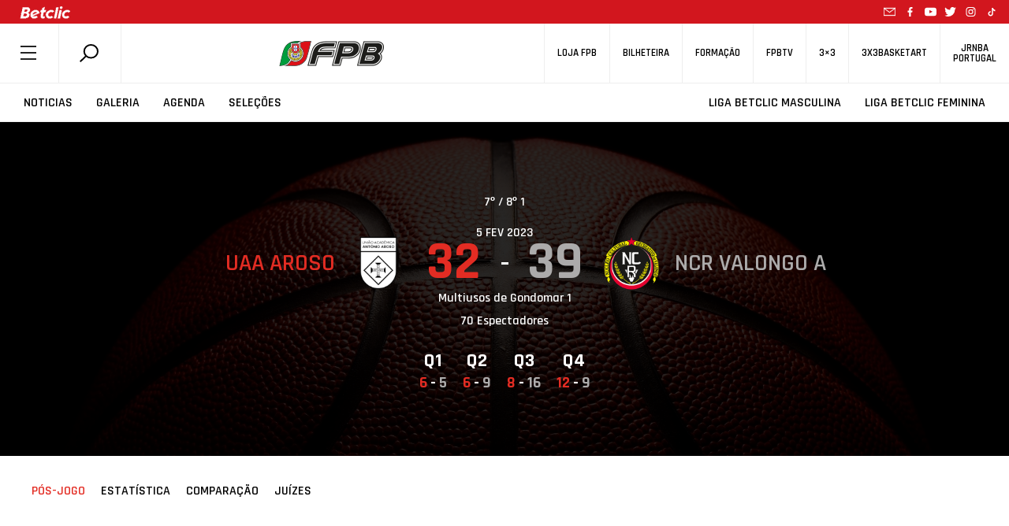

--- FILE ---
content_type: text/html; charset=UTF-8
request_url: https://www.fpb.pt/ficha-de-jogo/?internalID=332392
body_size: 165928
content:
<!DOCTYPE html>
<html style="margin-top:0!important;">
  
    <head>

		<!-- Global Site Tag (gtag.js) - Google Analytics -->
		<script async src="https://www.googletagmanager.com/gtag/js?id=UA-4229801-1"></script>

		<script>
			window.dataLayer = window.dataLayer || [];
			function gtag(){dataLayer.push(arguments);}
			gtag('js', new Date());
			gtag('config', 'UA-4229801-1');
		</script>
		<!-- END Global Site Tag (gtag.js) - Google Analytics END -->

        <meta charset="utf-8" />
        <!--meta name="google-adsense-account" content="ca-pub-7473168533727156"-->
        <title></title>
        <meta name="viewport" content="width=device-width, initial-scale=1">
        
                <script>
            (function (s, e, n, d, er) {
                s['Sender'] = er;
                s[er] = s[er] || function () {
                    (s[er].q = s[er].q || []).push(arguments)
                }, s[er].l = 1 * new Date();
                var a = e.createElement(n),
                    m = e.getElementsByTagName(n)[0];
                a.async = 1;
                a.src = d;
                m.parentNode.insertBefore(a, m)
            })(window, document, 'script', 'https://cdn.sender.net/accounts_resources/universal.js', 'sender');
            sender('5bfe10adf02288');
        </script>
                    <meta name="generator" content="Sender.net 2.9.11"/>
            <meta name='robots' content='index, follow, max-image-preview:large, max-snippet:-1, max-video-preview:-1' />
	<style>img:is([sizes="auto" i], [sizes^="auto," i]) { contain-intrinsic-size: 3000px 1500px }</style>
	<script id="cookieyes" type="text/javascript" src="https://cdn-cookieyes.com/client_data/458f2cf3f438ae9ca5917c17/script.js"></script>
	<!-- This site is optimized with the Yoast SEO plugin v25.8 - https://yoast.com/wordpress/plugins/seo/ -->
	<title>UAA Aroso  vs. NCR Valongo A  | Campeonato Distrital ABP 1ª Divisão Sub-14 F</title>
	<meta name="description" content="Acompanhe o jogo em direto." />
	<link rel="canonical" href="https://www.fpb.pt/ficha-de-jogo/" />
	<meta property="og:locale" content="pt_PT" />
	<meta property="og:type" content="article" />
	<meta property="og:title" content="UAA Aroso  vs. NCR Valongo A  | Campeonato Distrital ABP 1ª Divisão Sub-14 F" />
	<meta property="og:description" content="Acompanhe o jogo em direto." />
	<meta property="og:url" content="https://www.fpb.pt/ficha-de-jogo/?matchId=&amp;internalID=332392" />
	<meta property="og:site_name" content="FPB" />
	<meta property="article:publisher" content="https://www.facebook.com/fpbasquetebol" />
	<meta property="article:modified_time" content="2020-06-18T14:30:35+00:00" />
	<meta property="og:image" content="https://www.fpb.pt/wp-content/uploads/2020/07/1200x628.png" />
	<meta property="og:image:width" content="1200" />
	<meta property="og:image:height" content="628" />
	<meta property="og:image:type" content="image/png" />
	<meta name="twitter:card" content="summary_large_image" />
	<meta name="twitter:site" content="@fpbasquetebol" />
	<script type="application/ld+json" class="yoast-schema-graph">{"@context":"https://schema.org","@graph":[{"@type":"WebPage","@id":"https://www.fpb.pt/ficha-de-jogo/","url":"https://www.fpb.pt/ficha-de-jogo/","name":"Resultados de Basquetebol - Ficha de Jogo | FPB |","isPartOf":{"@id":"https://www.fpb.pt/#website"},"datePublished":"2019-07-11T11:09:35+00:00","dateModified":"2020-06-18T14:30:35+00:00","description":"Confira todas as estatísticas e informações relativas ao resultado dos jogos de basquetebol. Acompanhe, compare e analise as prestações de cada equipa.","breadcrumb":{"@id":"https://www.fpb.pt/ficha-de-jogo/#breadcrumb"},"inLanguage":"pt-PT","potentialAction":[{"@type":"ReadAction","target":["https://www.fpb.pt/ficha-de-jogo/"]}]},{"@type":"BreadcrumbList","@id":"https://www.fpb.pt/ficha-de-jogo/#breadcrumb","itemListElement":[{"@type":"ListItem","position":1,"name":"Início","item":"https://www.fpb.pt/"},{"@type":"ListItem","position":2,"name":"Ficha de Jogo"}]},{"@type":"WebSite","@id":"https://www.fpb.pt/#website","url":"https://www.fpb.pt/","name":"FPB","description":"Federação Portuguesa de Basquetebol","publisher":{"@id":"https://www.fpb.pt/#organization"},"potentialAction":[{"@type":"SearchAction","target":{"@type":"EntryPoint","urlTemplate":"https://www.fpb.pt/?s={search_term_string}"},"query-input":{"@type":"PropertyValueSpecification","valueRequired":true,"valueName":"search_term_string"}}],"inLanguage":"pt-PT"},{"@type":"Organization","@id":"https://www.fpb.pt/#organization","name":"Federação Portuguesa de Basquetebol","url":"https://www.fpb.pt/","logo":{"@type":"ImageObject","inLanguage":"pt-PT","@id":"https://www.fpb.pt/#/schema/logo/image/","url":"https://www.fpb.pt/wp-content/uploads/2020/05/Logo-FPB.jpg","contentUrl":"https://www.fpb.pt/wp-content/uploads/2020/05/Logo-FPB.jpg","width":998,"height":998,"caption":"Federação Portuguesa de Basquetebol"},"image":{"@id":"https://www.fpb.pt/#/schema/logo/image/"},"sameAs":["https://www.facebook.com/fpbasquetebol","https://x.com/fpbasquetebol","https://www.instagram.com/fpbasquetebol","https://www.youtube.com/fpbtv"]}]}</script>
	<!-- / Yoast SEO plugin. -->


<link rel='dns-prefetch' href='//ajax.googleapis.com' />
<link rel='dns-prefetch' href='//cdn.jsdelivr.net' />
<link rel='dns-prefetch' href='//cdnjs.cloudflare.com' />
<link rel='dns-prefetch' href='//maxcdn.bootstrapcdn.com' />
<link rel='dns-prefetch' href='//www.google.com' />
<link rel='dns-prefetch' href='//fonts.googleapis.com' />
<script type="text/javascript">
/* <![CDATA[ */
window._wpemojiSettings = {"baseUrl":"https:\/\/s.w.org\/images\/core\/emoji\/16.0.1\/72x72\/","ext":".png","svgUrl":"https:\/\/s.w.org\/images\/core\/emoji\/16.0.1\/svg\/","svgExt":".svg","source":{"concatemoji":"https:\/\/www.fpb.pt\/wp-includes\/js\/wp-emoji-release.min.js?ver=6.8.2"}};
/*! This file is auto-generated */
!function(s,n){var o,i,e;function c(e){try{var t={supportTests:e,timestamp:(new Date).valueOf()};sessionStorage.setItem(o,JSON.stringify(t))}catch(e){}}function p(e,t,n){e.clearRect(0,0,e.canvas.width,e.canvas.height),e.fillText(t,0,0);var t=new Uint32Array(e.getImageData(0,0,e.canvas.width,e.canvas.height).data),a=(e.clearRect(0,0,e.canvas.width,e.canvas.height),e.fillText(n,0,0),new Uint32Array(e.getImageData(0,0,e.canvas.width,e.canvas.height).data));return t.every(function(e,t){return e===a[t]})}function u(e,t){e.clearRect(0,0,e.canvas.width,e.canvas.height),e.fillText(t,0,0);for(var n=e.getImageData(16,16,1,1),a=0;a<n.data.length;a++)if(0!==n.data[a])return!1;return!0}function f(e,t,n,a){switch(t){case"flag":return n(e,"\ud83c\udff3\ufe0f\u200d\u26a7\ufe0f","\ud83c\udff3\ufe0f\u200b\u26a7\ufe0f")?!1:!n(e,"\ud83c\udde8\ud83c\uddf6","\ud83c\udde8\u200b\ud83c\uddf6")&&!n(e,"\ud83c\udff4\udb40\udc67\udb40\udc62\udb40\udc65\udb40\udc6e\udb40\udc67\udb40\udc7f","\ud83c\udff4\u200b\udb40\udc67\u200b\udb40\udc62\u200b\udb40\udc65\u200b\udb40\udc6e\u200b\udb40\udc67\u200b\udb40\udc7f");case"emoji":return!a(e,"\ud83e\udedf")}return!1}function g(e,t,n,a){var r="undefined"!=typeof WorkerGlobalScope&&self instanceof WorkerGlobalScope?new OffscreenCanvas(300,150):s.createElement("canvas"),o=r.getContext("2d",{willReadFrequently:!0}),i=(o.textBaseline="top",o.font="600 32px Arial",{});return e.forEach(function(e){i[e]=t(o,e,n,a)}),i}function t(e){var t=s.createElement("script");t.src=e,t.defer=!0,s.head.appendChild(t)}"undefined"!=typeof Promise&&(o="wpEmojiSettingsSupports",i=["flag","emoji"],n.supports={everything:!0,everythingExceptFlag:!0},e=new Promise(function(e){s.addEventListener("DOMContentLoaded",e,{once:!0})}),new Promise(function(t){var n=function(){try{var e=JSON.parse(sessionStorage.getItem(o));if("object"==typeof e&&"number"==typeof e.timestamp&&(new Date).valueOf()<e.timestamp+604800&&"object"==typeof e.supportTests)return e.supportTests}catch(e){}return null}();if(!n){if("undefined"!=typeof Worker&&"undefined"!=typeof OffscreenCanvas&&"undefined"!=typeof URL&&URL.createObjectURL&&"undefined"!=typeof Blob)try{var e="postMessage("+g.toString()+"("+[JSON.stringify(i),f.toString(),p.toString(),u.toString()].join(",")+"));",a=new Blob([e],{type:"text/javascript"}),r=new Worker(URL.createObjectURL(a),{name:"wpTestEmojiSupports"});return void(r.onmessage=function(e){c(n=e.data),r.terminate(),t(n)})}catch(e){}c(n=g(i,f,p,u))}t(n)}).then(function(e){for(var t in e)n.supports[t]=e[t],n.supports.everything=n.supports.everything&&n.supports[t],"flag"!==t&&(n.supports.everythingExceptFlag=n.supports.everythingExceptFlag&&n.supports[t]);n.supports.everythingExceptFlag=n.supports.everythingExceptFlag&&!n.supports.flag,n.DOMReady=!1,n.readyCallback=function(){n.DOMReady=!0}}).then(function(){return e}).then(function(){var e;n.supports.everything||(n.readyCallback(),(e=n.source||{}).concatemoji?t(e.concatemoji):e.wpemoji&&e.twemoji&&(t(e.twemoji),t(e.wpemoji)))}))}((window,document),window._wpemojiSettings);
/* ]]> */
</script>
<style id='wp-emoji-styles-inline-css' type='text/css'>

	img.wp-smiley, img.emoji {
		display: inline !important;
		border: none !important;
		box-shadow: none !important;
		height: 1em !important;
		width: 1em !important;
		margin: 0 0.07em !important;
		vertical-align: -0.1em !important;
		background: none !important;
		padding: 0 !important;
	}
</style>
<link rel='stylesheet' id='wp-block-library-css' href='https://www.fpb.pt/wp-includes/css/dist/block-library/style.min.css?ver=6.8.2' type='text/css' media='all' />
<style id='classic-theme-styles-inline-css' type='text/css'>
/*! This file is auto-generated */
.wp-block-button__link{color:#fff;background-color:#32373c;border-radius:9999px;box-shadow:none;text-decoration:none;padding:calc(.667em + 2px) calc(1.333em + 2px);font-size:1.125em}.wp-block-file__button{background:#32373c;color:#fff;text-decoration:none}
</style>
<style id='global-styles-inline-css' type='text/css'>
:root{--wp--preset--aspect-ratio--square: 1;--wp--preset--aspect-ratio--4-3: 4/3;--wp--preset--aspect-ratio--3-4: 3/4;--wp--preset--aspect-ratio--3-2: 3/2;--wp--preset--aspect-ratio--2-3: 2/3;--wp--preset--aspect-ratio--16-9: 16/9;--wp--preset--aspect-ratio--9-16: 9/16;--wp--preset--color--black: #000000;--wp--preset--color--cyan-bluish-gray: #abb8c3;--wp--preset--color--white: #ffffff;--wp--preset--color--pale-pink: #f78da7;--wp--preset--color--vivid-red: #cf2e2e;--wp--preset--color--luminous-vivid-orange: #ff6900;--wp--preset--color--luminous-vivid-amber: #fcb900;--wp--preset--color--light-green-cyan: #7bdcb5;--wp--preset--color--vivid-green-cyan: #00d084;--wp--preset--color--pale-cyan-blue: #8ed1fc;--wp--preset--color--vivid-cyan-blue: #0693e3;--wp--preset--color--vivid-purple: #9b51e0;--wp--preset--gradient--vivid-cyan-blue-to-vivid-purple: linear-gradient(135deg,rgba(6,147,227,1) 0%,rgb(155,81,224) 100%);--wp--preset--gradient--light-green-cyan-to-vivid-green-cyan: linear-gradient(135deg,rgb(122,220,180) 0%,rgb(0,208,130) 100%);--wp--preset--gradient--luminous-vivid-amber-to-luminous-vivid-orange: linear-gradient(135deg,rgba(252,185,0,1) 0%,rgba(255,105,0,1) 100%);--wp--preset--gradient--luminous-vivid-orange-to-vivid-red: linear-gradient(135deg,rgba(255,105,0,1) 0%,rgb(207,46,46) 100%);--wp--preset--gradient--very-light-gray-to-cyan-bluish-gray: linear-gradient(135deg,rgb(238,238,238) 0%,rgb(169,184,195) 100%);--wp--preset--gradient--cool-to-warm-spectrum: linear-gradient(135deg,rgb(74,234,220) 0%,rgb(151,120,209) 20%,rgb(207,42,186) 40%,rgb(238,44,130) 60%,rgb(251,105,98) 80%,rgb(254,248,76) 100%);--wp--preset--gradient--blush-light-purple: linear-gradient(135deg,rgb(255,206,236) 0%,rgb(152,150,240) 100%);--wp--preset--gradient--blush-bordeaux: linear-gradient(135deg,rgb(254,205,165) 0%,rgb(254,45,45) 50%,rgb(107,0,62) 100%);--wp--preset--gradient--luminous-dusk: linear-gradient(135deg,rgb(255,203,112) 0%,rgb(199,81,192) 50%,rgb(65,88,208) 100%);--wp--preset--gradient--pale-ocean: linear-gradient(135deg,rgb(255,245,203) 0%,rgb(182,227,212) 50%,rgb(51,167,181) 100%);--wp--preset--gradient--electric-grass: linear-gradient(135deg,rgb(202,248,128) 0%,rgb(113,206,126) 100%);--wp--preset--gradient--midnight: linear-gradient(135deg,rgb(2,3,129) 0%,rgb(40,116,252) 100%);--wp--preset--font-size--small: 13px;--wp--preset--font-size--medium: 20px;--wp--preset--font-size--large: 36px;--wp--preset--font-size--x-large: 42px;--wp--preset--spacing--20: 0.44rem;--wp--preset--spacing--30: 0.67rem;--wp--preset--spacing--40: 1rem;--wp--preset--spacing--50: 1.5rem;--wp--preset--spacing--60: 2.25rem;--wp--preset--spacing--70: 3.38rem;--wp--preset--spacing--80: 5.06rem;--wp--preset--shadow--natural: 6px 6px 9px rgba(0, 0, 0, 0.2);--wp--preset--shadow--deep: 12px 12px 50px rgba(0, 0, 0, 0.4);--wp--preset--shadow--sharp: 6px 6px 0px rgba(0, 0, 0, 0.2);--wp--preset--shadow--outlined: 6px 6px 0px -3px rgba(255, 255, 255, 1), 6px 6px rgba(0, 0, 0, 1);--wp--preset--shadow--crisp: 6px 6px 0px rgba(0, 0, 0, 1);}:where(.is-layout-flex){gap: 0.5em;}:where(.is-layout-grid){gap: 0.5em;}body .is-layout-flex{display: flex;}.is-layout-flex{flex-wrap: wrap;align-items: center;}.is-layout-flex > :is(*, div){margin: 0;}body .is-layout-grid{display: grid;}.is-layout-grid > :is(*, div){margin: 0;}:where(.wp-block-columns.is-layout-flex){gap: 2em;}:where(.wp-block-columns.is-layout-grid){gap: 2em;}:where(.wp-block-post-template.is-layout-flex){gap: 1.25em;}:where(.wp-block-post-template.is-layout-grid){gap: 1.25em;}.has-black-color{color: var(--wp--preset--color--black) !important;}.has-cyan-bluish-gray-color{color: var(--wp--preset--color--cyan-bluish-gray) !important;}.has-white-color{color: var(--wp--preset--color--white) !important;}.has-pale-pink-color{color: var(--wp--preset--color--pale-pink) !important;}.has-vivid-red-color{color: var(--wp--preset--color--vivid-red) !important;}.has-luminous-vivid-orange-color{color: var(--wp--preset--color--luminous-vivid-orange) !important;}.has-luminous-vivid-amber-color{color: var(--wp--preset--color--luminous-vivid-amber) !important;}.has-light-green-cyan-color{color: var(--wp--preset--color--light-green-cyan) !important;}.has-vivid-green-cyan-color{color: var(--wp--preset--color--vivid-green-cyan) !important;}.has-pale-cyan-blue-color{color: var(--wp--preset--color--pale-cyan-blue) !important;}.has-vivid-cyan-blue-color{color: var(--wp--preset--color--vivid-cyan-blue) !important;}.has-vivid-purple-color{color: var(--wp--preset--color--vivid-purple) !important;}.has-black-background-color{background-color: var(--wp--preset--color--black) !important;}.has-cyan-bluish-gray-background-color{background-color: var(--wp--preset--color--cyan-bluish-gray) !important;}.has-white-background-color{background-color: var(--wp--preset--color--white) !important;}.has-pale-pink-background-color{background-color: var(--wp--preset--color--pale-pink) !important;}.has-vivid-red-background-color{background-color: var(--wp--preset--color--vivid-red) !important;}.has-luminous-vivid-orange-background-color{background-color: var(--wp--preset--color--luminous-vivid-orange) !important;}.has-luminous-vivid-amber-background-color{background-color: var(--wp--preset--color--luminous-vivid-amber) !important;}.has-light-green-cyan-background-color{background-color: var(--wp--preset--color--light-green-cyan) !important;}.has-vivid-green-cyan-background-color{background-color: var(--wp--preset--color--vivid-green-cyan) !important;}.has-pale-cyan-blue-background-color{background-color: var(--wp--preset--color--pale-cyan-blue) !important;}.has-vivid-cyan-blue-background-color{background-color: var(--wp--preset--color--vivid-cyan-blue) !important;}.has-vivid-purple-background-color{background-color: var(--wp--preset--color--vivid-purple) !important;}.has-black-border-color{border-color: var(--wp--preset--color--black) !important;}.has-cyan-bluish-gray-border-color{border-color: var(--wp--preset--color--cyan-bluish-gray) !important;}.has-white-border-color{border-color: var(--wp--preset--color--white) !important;}.has-pale-pink-border-color{border-color: var(--wp--preset--color--pale-pink) !important;}.has-vivid-red-border-color{border-color: var(--wp--preset--color--vivid-red) !important;}.has-luminous-vivid-orange-border-color{border-color: var(--wp--preset--color--luminous-vivid-orange) !important;}.has-luminous-vivid-amber-border-color{border-color: var(--wp--preset--color--luminous-vivid-amber) !important;}.has-light-green-cyan-border-color{border-color: var(--wp--preset--color--light-green-cyan) !important;}.has-vivid-green-cyan-border-color{border-color: var(--wp--preset--color--vivid-green-cyan) !important;}.has-pale-cyan-blue-border-color{border-color: var(--wp--preset--color--pale-cyan-blue) !important;}.has-vivid-cyan-blue-border-color{border-color: var(--wp--preset--color--vivid-cyan-blue) !important;}.has-vivid-purple-border-color{border-color: var(--wp--preset--color--vivid-purple) !important;}.has-vivid-cyan-blue-to-vivid-purple-gradient-background{background: var(--wp--preset--gradient--vivid-cyan-blue-to-vivid-purple) !important;}.has-light-green-cyan-to-vivid-green-cyan-gradient-background{background: var(--wp--preset--gradient--light-green-cyan-to-vivid-green-cyan) !important;}.has-luminous-vivid-amber-to-luminous-vivid-orange-gradient-background{background: var(--wp--preset--gradient--luminous-vivid-amber-to-luminous-vivid-orange) !important;}.has-luminous-vivid-orange-to-vivid-red-gradient-background{background: var(--wp--preset--gradient--luminous-vivid-orange-to-vivid-red) !important;}.has-very-light-gray-to-cyan-bluish-gray-gradient-background{background: var(--wp--preset--gradient--very-light-gray-to-cyan-bluish-gray) !important;}.has-cool-to-warm-spectrum-gradient-background{background: var(--wp--preset--gradient--cool-to-warm-spectrum) !important;}.has-blush-light-purple-gradient-background{background: var(--wp--preset--gradient--blush-light-purple) !important;}.has-blush-bordeaux-gradient-background{background: var(--wp--preset--gradient--blush-bordeaux) !important;}.has-luminous-dusk-gradient-background{background: var(--wp--preset--gradient--luminous-dusk) !important;}.has-pale-ocean-gradient-background{background: var(--wp--preset--gradient--pale-ocean) !important;}.has-electric-grass-gradient-background{background: var(--wp--preset--gradient--electric-grass) !important;}.has-midnight-gradient-background{background: var(--wp--preset--gradient--midnight) !important;}.has-small-font-size{font-size: var(--wp--preset--font-size--small) !important;}.has-medium-font-size{font-size: var(--wp--preset--font-size--medium) !important;}.has-large-font-size{font-size: var(--wp--preset--font-size--large) !important;}.has-x-large-font-size{font-size: var(--wp--preset--font-size--x-large) !important;}
:where(.wp-block-post-template.is-layout-flex){gap: 1.25em;}:where(.wp-block-post-template.is-layout-grid){gap: 1.25em;}
:where(.wp-block-columns.is-layout-flex){gap: 2em;}:where(.wp-block-columns.is-layout-grid){gap: 2em;}
:root :where(.wp-block-pullquote){font-size: 1.5em;line-height: 1.6;}
</style>
<link rel='stylesheet' id='scroll-animations-css' href='https://cdnjs.cloudflare.com/ajax/libs/aos/2.3.1/aos.css?ver=6.8.2' type='text/css' media='all' />
<link rel='stylesheet' id='bootstrap-css' href='https://maxcdn.bootstrapcdn.com/bootstrap/4.0.0/css/bootstrap.min.css?ver=6.8.2' type='text/css' media='all' />
<link rel='stylesheet' id='jquery_ui_style-css' href='https://ajax.googleapis.com/ajax/libs/jqueryui/1.12.1/themes/ui-lightness/jquery-ui.css?ver=6.8.2' type='text/css' media='all' />
<link rel='stylesheet' id='t_gallery_style-css' href='https://www.fpb.pt/wp-content/plugins/t_gallery/t_gallery.css?ver=6.8.2' type='text/css' media='all' />
<link rel='stylesheet' id='federation_styles-css' href='https://www.fpb.pt/wp-content/themes/fpbasquetebol/style.css?ver=6.8.2' type='text/css' media='all' />
<link rel='stylesheet' id='slick_style-css' href='https://www.fpb.pt/wp-content/themes/fpbasquetebol/assets/slick/slick.css?ver=6.8.2' type='text/css' media='all' />
<link rel='stylesheet' id='slick-theme_style-css' href='https://www.fpb.pt/wp-content/themes/fpbasquetebol/assets/slick/slick-theme.css?ver=6.8.2' type='text/css' media='all' />
<link rel='stylesheet' id='reset_style-css' href='https://www.fpb.pt/wp-content/themes/fpbasquetebol/assets/css/reset.css?ver=6.8.2' type='text/css' media='all' />
<link rel='stylesheet' id='global_style-css' href='https://www.fpb.pt/wp-content/themes/fpbasquetebol/assets/css/global.css?ver=6.8.2' type='text/css' media='all' />
<link rel='stylesheet' id='news_style-css' href='https://www.fpb.pt/wp-content/themes/fpbasquetebol/assets/css/news.css?ver=6.8.2' type='text/css' media='all' />
<link rel='stylesheet' id='videos_style-css' href='https://www.fpb.pt/wp-content/themes/fpbasquetebol/assets/css/videos.css?ver=6.8.2' type='text/css' media='all' />
<link rel='stylesheet' id='missionVision_style-css' href='https://www.fpb.pt/wp-content/themes/fpbasquetebol/assets/css/aboutUs.css?ver=6.8.2' type='text/css' media='all' />
<link rel='stylesheet' id='calendario_style-css' href='https://www.fpb.pt/wp-content/themes/fpbasquetebol/assets/css/calendario.css?ver=6.8.2' type='text/css' media='all' />
<link rel='stylesheet' id='classificacao_style-css' href='https://www.fpb.pt/wp-content/themes/fpbasquetebol/assets/css/classificacao.css?ver=6.8.2' type='text/css' media='all' />
<link rel='stylesheet' id='estatisticas_style-css' href='https://www.fpb.pt/wp-content/themes/fpbasquetebol/assets/css/estatisticas.css?ver=6.8.2' type='text/css' media='all' />
<link rel='stylesheet' id='fotos_style-css' href='https://www.fpb.pt/wp-content/themes/fpbasquetebol/assets/css/fotos.css?ver=6.8.2' type='text/css' media='all' />
<link rel='stylesheet' id='album_style-css' href='https://www.fpb.pt/wp-content/themes/fpbasquetebol/assets/css/album.css?ver=6.8.2' type='text/css' media='all' />
<link rel='stylesheet' id='agenda_style-css' href='https://www.fpb.pt/wp-content/themes/fpbasquetebol/assets/css/agenda.css?ver=6.8.2' type='text/css' media='all' />
<link rel='stylesheet' id='bibdoc_style-css' href='https://www.fpb.pt/wp-content/themes/fpbasquetebol/assets/css/bibdoc.css?ver=6.8.2' type='text/css' media='all' />
<link rel='stylesheet' id='historial_style-css' href='https://www.fpb.pt/wp-content/themes/fpbasquetebol/assets/css/historial.css?ver=6.8.2' type='text/css' media='all' />
<link rel='stylesheet' id='hp_style-css' href='https://www.fpb.pt/wp-content/themes/fpbasquetebol/assets/css/hp.css?ver=6.8.2' type='text/css' media='all' />
<link rel='stylesheet' id='ficha-de-jogo_style-css' href='https://www.fpb.pt/wp-content/themes/fpbasquetebol/assets/css/stats.css?ver=6.8.2' type='text/css' media='all' />
<link rel='stylesheet' id='federation-second-font-css' href='https://fonts.googleapis.com/css?family=Open+Sans%3A300%2C400%2C600%2C700&#038;ver=6.8.2' type='text/css' media='all' />
<link rel='stylesheet' id='federation-font-css' href='https://fonts.googleapis.com/css?family=Rajdhani%3A300%2C400%2C500%2C600%2C700&#038;ver=6.8.2' type='text/css' media='all' />
<link rel='stylesheet' id='roboto-font-css' href='https://fonts.googleapis.com/css?family=Roboto+Condensed%3A300%2C400%2C700&#038;display=swap&#038;ver=6.8.2' type='text/css' media='all' />
<script type="text/javascript" src="https://ajax.googleapis.com/ajax/libs/jquery/3.3.1/jquery.min.js" id="jquery-js"></script>
<script type="text/javascript" src="https://cdn.jsdelivr.net/npm/js-cookie@rc/dist/js.cookie.min.js" id="cookies-js"></script>
<script type="text/javascript" src="https://cdn.jsdelivr.net/npm/slick-carousel@1.8.1/slick/slick.min.js?ver=6.8.2" id="slick-js"></script>
<script type="text/javascript" src="https://cdnjs.cloudflare.com/ajax/libs/aos/2.3.1/aos.js?ver=6.8.2" id="aos-js"></script>
<script type="text/javascript" src="https://cdnjs.cloudflare.com/ajax/libs/blazy/1.8.2/blazy.min.js?ver=6.8.2" id="blazy-js"></script>
<script type="text/javascript" src="https://maxcdn.bootstrapcdn.com/bootstrap/4.0.0/js/bootstrap.min.js?ver=6.8.2" id="bootstrap-js"></script>
<script type="text/javascript" src="https://www.google.com/recaptcha/api.js?onload=renderReCAPTCHA&amp;ver=6.8.2" id="recaptcha-js"></script>
<script type="text/javascript" src="https://www.fpb.pt/wp-content/plugins/t_gallery/t_gallery.js?ver=6.8.2" id="t_gallery-js"></script>
<script type="text/javascript" id="scripts-js-extra">
/* <![CDATA[ */
var my_ajax_object = {"ajax_url":"https:\/\/www.fpb.pt\/wp-admin\/admin-ajax.php"};
/* ]]> */
</script>
<script type="text/javascript" src="https://www.fpb.pt/wp-content/themes/fpbasquetebol/assets/js/scripts.js?2&amp;ver=6.8.2" id="scripts-js"></script>
<link rel="https://api.w.org/" href="https://www.fpb.pt/wp-json/" /><link rel="alternate" title="JSON" type="application/json" href="https://www.fpb.pt/wp-json/wp/v2/pages/1167" /><link rel="EditURI" type="application/rsd+xml" title="RSD" href="https://www.fpb.pt/xmlrpc.php?rsd" />
<meta name="generator" content="WordPress 6.8.2" />
<link rel='shortlink' href='https://www.fpb.pt/?p=1167' />
<link rel="alternate" title="oEmbed (JSON)" type="application/json+oembed" href="https://www.fpb.pt/wp-json/oembed/1.0/embed?url=https%3A%2F%2Fwww.fpb.pt%2Fficha-de-jogo%2F" />
<link rel="icon" href="https://www.fpb.pt/wp-content/uploads/2020/04/cropped-logo_fpbtv3_400x400-32x32.png" sizes="32x32" />
<link rel="icon" href="https://www.fpb.pt/wp-content/uploads/2020/04/cropped-logo_fpbtv3_400x400-192x192.png" sizes="192x192" />
<link rel="apple-touch-icon" href="https://www.fpb.pt/wp-content/uploads/2020/04/cropped-logo_fpbtv3_400x400-180x180.png" />
<meta name="msapplication-TileImage" content="https://www.fpb.pt/wp-content/uploads/2020/04/cropped-logo_fpbtv3_400x400-270x270.png" />
        <meta name="google-site-verification" content="HsflB-G2Tfs9WtK6iFA3lQljufgPfHOY6I1emhGYL00" />
    </head>

    <body class="normalize-header">
        
    <header>
            <div class="animate-header-wrapper">

                
<div class="black-line-part" style="background-color:#d2161e">
    <a href="https://www.betclic.pt/" target="_blank" rel="noopener noreferrer"> 
        <img alt="" src="https://www.fpb.pt/wp-content/uploads/2021/09/betclic_top.png">
    </a>
                    
    <div class="social-icons-wrapper">
        <a href="mailto:portugalbasket@fpb.pt">
            <svg class="mail"> <use xlink:href = "https://www.fpb.pt//wp-content/themes/fpbasquetebol/inc/icons.svg#mail-icon"></use> </svg> 
        </a>
        
    <a href="https://www.facebook.com/fpbasquetebol/" target="_blank">
        <svg> <use xlink:href="https://www.fpb.pt//wp-content/themes/fpbasquetebol/inc/icons.svg#facebook-icon"></use> </svg>
    </a>

    <a href="https://www.youtube.com/fpbtv" target="_blank">
        <svg> <use xlink:href="https://www.fpb.pt//wp-content/themes/fpbasquetebol/inc/icons.svg#youtube-icon"></use> </svg>
    </a>

    <a href="https://twitter.com/fpbasquetebol" target="_blank">
        <svg> <use xlink:href="https://www.fpb.pt//wp-content/themes/fpbasquetebol/inc/icons.svg#twitter-icon"></use> </svg>
    </a>

    <a href="https://www.instagram.com/fpbasquetebol/?hl=pt" target="_blank">
        <svg> <use xlink:href="https://www.fpb.pt//wp-content/themes/fpbasquetebol/inc/icons.svg#instagram-icon"></use> </svg>
    </a>

    <a href="https://www.tiktok.com/@fpbasquetebol" target="_blank">
        <svg> <use xlink:href = "https://www.fpb.pt//wp-content/themes/fpbasquetebol/inc/icons.svg#tiktok-icon"></use> </svg> 
    </a>
    </div>
    
    <!--<span class = "flag"> <svg> <use xlink:href = "https://www.fpb.pt//wp-content/themes/fpbasquetebol/inc/icons.svg#portugal-flag"></use> </svg> </span>-->
</div>
                <div class = "top-navigator">
                    <div class = "menu-search-container">
                        <span id = "menu_button"> <svg> <use xlink:href = "https://www.fpb.pt//wp-content/themes/fpbasquetebol/inc/icons.svg#federation-hamburger"></use> </svg> </span>
                        <div class = "search-container">
                            <div id = "search-module" >
                                <span data-toggle="modal" data-target="#search-form"> 
                                    <svg > <use xlink:href="https://www.fpb.pt//wp-content/themes/fpbasquetebol/inc/icons.svg#federation-search"></use> </svg> 
                                </span>
                            </div>
                        </div>
                    </div>


                    <div class = "logo-container">
                        <a href="/">
                            <img alt="Logo FPB" src = "https://www.fpb.pt//wp-content/themes/fpbasquetebol/assets/images/logo.png" >
                        </a>
                    </div>


                    <div class = "shop-tv-container">
                        <nav>
                        <ul id="menu-secondary" class="menu"><li id="menu-item-900379118" class="menu-item menu-item-type-custom menu-item-object-custom menu-item-900379118"><h5><a href="https://loja.fpb.pt/">Loja FPB</a></h5></li>
<li id="menu-item-900383163" class="menu-item menu-item-type-custom menu-item-object-custom menu-item-900383163"><h5><a href="https://smartfan.tickets/bilheteira-basquetebol">Bilheteira</a></h5></li>
<li id="menu-item-900355033" class="menu-item menu-item-type-custom menu-item-object-custom menu-item-900355033"><h5><a href="https://fpb.lms.onlearning.pt">Formação</a></h5></li>
<li id="menu-item-900327797" class="menu-item menu-item-type-custom menu-item-object-custom menu-item-900327797"><h5><a target="_blank" href="https://www.fpbtv.pt/">FPBTV</a></h5></li>
<li id="menu-item-900327927" class="menu-item menu-item-type-custom menu-item-object-custom menu-item-900327927"><h5><a href="https://3x3fpb.pt/">3&#215;3</a></h5></li>
<li id="menu-item-900327923" class="menu-item menu-item-type-custom menu-item-object-custom menu-item-900327923"><h5><a href="https://www.3x3basketart.pt/">3x3Basketart</a></h5></li>
<li id="menu-item-900327925" class="menu-item menu-item-type-custom menu-item-object-custom menu-item-900327925"><h5><a href="https://www.jrnba.pt/">JrNBA<br>Portugal</a></h5></li>
</ul>                        </nav>
                    </div>
                </div>

                <div class = "main-navigator">
                    <nav class = "menu-nav-left"> 
                        <ul id="menu-secondary-left" class="menu"><li id="menu-item-900327798" class="menu-item menu-item-type-post_type menu-item-object-page menu-item-900327798"><h4><a href="https://www.fpb.pt/noticias/" class="btn-menu">Noticias</a></h4></li>
<li id="menu-item-900327800" class="menu-item menu-item-type-post_type menu-item-object-page menu-item-900327800"><h4><a href="https://www.fpb.pt/fotos/" class="btn-menu">Galeria</a></h4></li>
<li id="menu-item-900327801" class="menu-item menu-item-type-post_type menu-item-object-page menu-item-900327801"><h4><a href="https://www.fpb.pt/agenda/" class="btn-menu">Agenda</a></h4></li>
<li id="menu-item-900400951" class="menu-item menu-item-type-post_type menu-item-object-page menu-item-900400951"><h4><a href="https://www.fpb.pt/selecoes/" class="btn-menu">Seleções</a></h4></li>
</ul>                    </nav>

                    <nav class = "menu-nav-right"> 
                        <ul></ul>
                    </nav>
                </div>
                <!--div>
                    <img src="https://www.fpb.pt/wp-content/themes/fpbasquetebol/assets/images/banner_selecao.jpg" class="img-responsive" style="width:100%;">
                </div-->

            </div>
        </header>
        <!-- Modal -->
        <div class="modal fade" id="search-form" tabindex="-1" role="dialog" aria-labelledby="single-org-role-label" aria-hidden="true">
            <button type="button" class="close" data-dismiss="modal" aria-label="Close">
                <svg> <use xlink:href = "https://www.fpb.pt//wp-content/themes/fpbasquetebol/inc/icons.svg#federation-delete"></use> </svg>
            </button>    
            <div class="modal-dialog" role="document">
                <!-- Modal content-->
                <div class="modal-content">
                    <div class="modal-body">
                        
            <div id="primary-sidebar" class="primary-sidebar widget-area" role="complementary">
            <div><h2 class="rounded">Search</h2><form class="search-form" action="https://www.fpb.pt/" method="get">
    <input type="text" name="s" class="search-input" value="" placeholder="Pesquisar" autocomplete="off"/>
    <button class="submit-search" type="submit"><svg class="searchform-svg search-svg"> <use xlink:href="https://www.fpb.pt//wp-content/themes/fpbasquetebol/inc/icons.svg#federation-search"></use> </svg></button>
    <svg class="searchform-svg clean-input"> <use xlink:href = "https://www.fpb.pt//wp-content/themes/fpbasquetebol/inc/icons.svg#federation-delete"></use> </svg>          
	
	<div class="search-suggestions-box">
		<ul class="search-suggestions-list">
			<!-- AJAX search suggestions go here -->
		</ul>
		<div class="search-suggestions-more-results">
			<button class="view-all-btn" type="submit">Ver todos os resultados</button>
			<svg class="search-suggestions-arrow"> <use xlink:href="https://www.fpb.pt//wp-content/themes/fpbasquetebol/inc/icons.svg#big-arrow-icon"></use> </svg>
		</div>
	</div>
</form>

</div>        </div><!-- #primary-sidebar -->
                                
                                </div>
                            </div>
                        </div>
                    </div>  

        
        <div class = "page-content">
            <div id = "menu-hamburger-container" siteUrl=https://www.fpb.pt class = "menu-hamburger-container">
                <div class = "delete-container">
                    <svg id = "delete-icon"> <use xlink:href = "https://www.fpb.pt//wp-content/themes/fpbasquetebol/inc/icons.svg#federation-delete"></use> </svg>
                </div>
                <div class="menu-main-navigation-container"><ul id="menu-main-navigation" class="menu"><li id="menu-item-900343482" class="menu-item menu-item-type-custom menu-item-object-custom menu-item-has-children menu-item-900343482"><a href="#">Sobre a FPB</a>
<ul class="sub-menu">
	<li id="menu-item-900343484" class="menu-item menu-item-type-post_type menu-item-object-page menu-item-900343484"><a href="https://www.fpb.pt/missao-e-visao/">Missão e Visão</a></li>
	<li id="menu-item-900343488" class="menu-item menu-item-type-custom menu-item-object-custom menu-item-900343488"><a href="/orgaos-sociais/">Orgãos Sociais</a></li>
	<li id="menu-item-900343487" class="menu-item menu-item-type-post_type menu-item-object-page menu-item-900343487"><a href="https://www.fpb.pt/historial/">Historia FPB</a></li>
	<li id="menu-item-900343483" class="menu-item menu-item-type-post_type menu-item-object-page menu-item-900343483"><a href="https://www.fpb.pt/linhas-orientadoras/">Linhas Orientadoras</a></li>
	<li id="menu-item-900343485" class="menu-item menu-item-type-post_type menu-item-object-page menu-item-900343485"><a href="https://www.fpb.pt/valores/">Valores</a></li>
	<li id="menu-item-900343486" class="menu-item menu-item-type-post_type menu-item-object-page menu-item-900343486"><a href="https://www.fpb.pt/estatutos/">Estatutos</a></li>
	<li id="menu-item-900345633" class="menu-item menu-item-type-custom menu-item-object-custom menu-item-900345633"><a href="/eleicoes">Eleições</a></li>
	<li id="menu-item-900343504" class="menu-item menu-item-type-post_type menu-item-object-page menu-item-900343504"><a href="https://www.fpb.pt/diretorio/">Links úteis</a></li>
	<li id="menu-item-900350689" class="menu-item menu-item-type-post_type menu-item-object-page menu-item-900350689"><a href="https://www.fpb.pt/denuncia/">Denuncia</a></li>
	<li id="menu-item-900343503" class="menu-item menu-item-type-post_type menu-item-object-page menu-item-900343503"><a href="https://www.fpb.pt/contactos/">Contactos</a></li>
</ul>
</li>
<li id="menu-item-900349759" class="menu-item menu-item-type-custom menu-item-object-custom menu-item-has-children menu-item-900349759"><a href="#">Documentos</a>
<ul class="sub-menu">
	<li id="menu-item-900343498" class="menu-item menu-item-type-custom menu-item-object-custom menu-item-900343498"><a href="/comunicado/">Comunicados</a></li>
	<li id="menu-item-900343499" class="menu-item menu-item-type-custom menu-item-object-custom menu-item-900343499"><a href="/documentacao">Documentação</a></li>
	<li id="menu-item-900345632" class="menu-item menu-item-type-custom menu-item-object-custom menu-item-900345632"><a href="/contratoprograma/">Contratos</a></li>
	<li id="menu-item-900344182" class="menu-item menu-item-type-custom menu-item-object-custom menu-item-900344182"><a href="/historicos/">Historicos</a></li>
</ul>
</li>
<li id="menu-item-900343466" class="menu-item menu-item-type-custom menu-item-object-custom menu-item-has-children menu-item-900343466"><a href="#">Últimas</a>
<ul class="sub-menu">
	<li id="menu-item-900343473" class="menu-item menu-item-type-post_type menu-item-object-page menu-item-900343473"><a href="https://www.fpb.pt/noticias/">Noticias</a></li>
	<li id="menu-item-900343477" class="menu-item menu-item-type-post_type menu-item-object-page menu-item-900343477"><a href="https://www.fpb.pt/videos/">Videos</a></li>
	<li id="menu-item-900343476" class="menu-item menu-item-type-post_type menu-item-object-page menu-item-900343476"><a href="https://www.fpb.pt/fotos/">Galeria</a></li>
	<li id="menu-item-900343500" class="menu-item menu-item-type-custom menu-item-object-custom menu-item-900343500"><a href="/historia/">Histórias</a></li>
	<li id="menu-item-900343501" class="menu-item menu-item-type-custom menu-item-object-custom menu-item-900343501"><a href="/opiniao/">Opiniões</a></li>
</ul>
</li>
<li id="menu-item-900343478" class="menu-item menu-item-type-custom menu-item-object-custom menu-item-has-children menu-item-900343478"><a href="#">Competições</a>
<ul class="sub-menu">
	<li id="menu-item-900345549" class="menu-item menu-item-type-post_type menu-item-object-page menu-item-900345549"><a href="https://www.fpb.pt/competicoes/">Ver Todas</a></li>
	<li id="menu-item-900400954" class="menu-item menu-item-type-custom menu-item-object-custom menu-item-900400954"><a href="/competicao/10920">Supertaça Feminina</a></li>
	<li id="menu-item-900343493" class="menu-item menu-item-type-custom menu-item-object-custom menu-item-900343493"><a href="/competicao/10907">1ª Divisão Feminina</a></li>
	<li id="menu-item-900400953" class="menu-item menu-item-type-custom menu-item-object-custom menu-item-900400953"><a href="/competicao/10908">2ª Divisão Feminina</a></li>
	<li id="menu-item-900367976" class="menu-item menu-item-type-custom menu-item-object-custom menu-item-900367976"><a href="/competicao/10917">Taça Hugo dos Santos</a></li>
	<li id="menu-item-900343489" class="menu-item menu-item-type-custom menu-item-object-custom menu-item-900343489"><a href="/competicao/10903">Proliga</a></li>
	<li id="menu-item-900343490" class="menu-item menu-item-type-custom menu-item-object-custom menu-item-900343490"><a href="/competicao/10904">1ª Divisão Masculina</a></li>
	<li id="menu-item-900400952" class="menu-item menu-item-type-custom menu-item-object-custom menu-item-900400952"><a href="/competicao/10905">2ª Divisão Masculina</a></li>
	<li id="menu-item-900399865" class="menu-item menu-item-type-custom menu-item-object-custom menu-item-900399865"><a href="/competicao/10909">Liga BCR</a></li>
	<li id="menu-item-900353788" class="menu-item menu-item-type-post_type menu-item-object-page menu-item-900353788"><a href="https://www.fpb.pt/festa-do-basquetebol/">Festa do Basquetebol</a></li>
	<li id="menu-item-900359010" class="menu-item menu-item-type-post_type menu-item-object-page menu-item-900359010"><a href="https://www.fpb.pt/festa-do-minibasquete/">Festa do Minibasquete</a></li>
	<li id="menu-item-900398754" class="menu-item menu-item-type-post_type menu-item-object-page menu-item-900398754"><a href="https://www.fpb.pt/3x3interselecoesu17/">3×3 Interseleções Sub-17</a></li>
</ul>
</li>
<li id="menu-item-900343467" class="menu-item menu-item-type-post_type menu-item-object-page menu-item-900343467"><a href="https://www.fpb.pt/associacoes/">Associações</a></li>
<li id="menu-item-900343471" class="menu-item menu-item-type-post_type menu-item-object-page menu-item-900343471"><a href="https://www.fpb.pt/clubes/">Clubes</a></li>
<li id="menu-item-900367971" class="menu-item menu-item-type-custom menu-item-object-custom menu-item-has-children menu-item-900367971"><a href="#">Agentes</a>
<ul class="sub-menu">
	<li id="menu-item-900381711" class="menu-item menu-item-type-custom menu-item-object-custom menu-item-900381711"><a href="https://www.fpb.pt/cartaodigital/">Cartão Digital</a></li>
	<li id="menu-item-900343468" class="menu-item menu-item-type-post_type menu-item-object-page menu-item-900343468"><a href="https://www.fpb.pt/atletas/">Atletas</a></li>
	<li id="menu-item-900343480" class="menu-item menu-item-type-post_type menu-item-object-page menu-item-900343480"><a href="https://www.fpb.pt/juizes/">Juizes</a></li>
</ul>
</li>
<li id="menu-item-900343502" class="menu-item menu-item-type-post_type menu-item-object-page menu-item-900343502"><a href="https://www.fpb.pt/agenda/">Agenda</a></li>
<li id="menu-item-900343479" class="menu-item menu-item-type-post_type menu-item-object-page menu-item-900343479"><a href="https://www.fpb.pt/selecoes/">Seleções</a></li>
<li id="menu-item-900343481" class="menu-item menu-item-type-post_type menu-item-object-page menu-item-900343481"><a href="https://www.fpb.pt/minibasquete/">Minibasquete</a></li>
<li id="menu-item-900349543" class="menu-item menu-item-type-custom menu-item-object-custom menu-item-900349543"><a href="/areatecnica/">Área Técnica</a></li>
<li id="menu-item-900343505" class="menu-item menu-item-type-post_type menu-item-object-page menu-item-900343505"><a href="https://www.fpb.pt/projetos/">Projetos</a></li>
<li id="menu-item-900343507" class="link-comp menu-item menu-item-type-custom menu-item-object-custom menu-item-900343507"><a href="/competicao/10902">Liga Betclic Masculina</a></li>
<li id="menu-item-900343506" class="link-comp menu-item menu-item-type-custom menu-item-object-custom menu-item-900343506"><a href="/competicao/10906">Liga Betclic Feminina</a></li>
</ul></div>                <div class = "social-container-menu">
                    <div class = "social-content-menu">
                                            </div>
                </div>
            </div>
            <div class = "shadow-container "></div>
            

<section class="match-highlights">
    <div class="background" style="background-image:url(https://www.fpb.pt//wp-content/themes/fpbasquetebol/assets/images/header-stats.jpg)">
    </div>
    <div class="match-wrapper">
        
    <p class="phase">7º / 8º 1</p>

    
        <p class="date">5 FEV 2023</p>

    
    <div class="match-inner-wrapper">
        <div class="team home">
            <p class="bigName" style="color:#E32C23">UAA Aroso </p>
            <p class="smallName" style="color:#E32C23">UAA</p>
            <img alt="Home Team Logo" src=https://sav2.fpb.pt/uploads/clubes/logotipo/CLU_181.png>
        </div>

        <div class="points">
                            <span style="color:#E32C23">32</span>
                <div class="dash"></div><span style="color:#ACABAB">39</span>
                    </div>
        <div class="team away">
            <img alt="Away Team Logo" src=https://sav2.fpb.pt/uploads/clubes/logotipo/CLU_1721693497331.png>
            <p class="bigName" style="color:#ACABAB">NCR Valongo A </p>
            <p class="smallName" style="color:#ACABAB">NCR</p>
        </div>
    </div>

    <p class="location"><a href="/recinto/10122"> Multiusos de Gondomar 1 </a></p>
            <p class="attendance">70 Espectadores</p>
            <div class="match-period-fouls-wrapper">
                        <div class="match-periods-wrapper">
                                <div class="match-period">
                    <p>Q1</p>
                    <div class="partial-score">
                        <span style="color:#E32C23">6</span> - <span style="color:#ACABAB">5</span>
                    </div>
                </div>
                <div class="match-period">
                    <p>Q2</p>
                    <div class="partial-score">
                        <span style="color:#E32C23">6</span> - <span style="color:#ACABAB">9</span>
                    </div>
                </div>
                <div class="match-period">
                    <p>Q3</p>
                    <div class="partial-score">
                        <span style="color:#E32C23">8</span> - <span style="color:#ACABAB">16</span>
                    </div>
                </div>
                <div class="match-period">
                    <p>Q4</p>
                    <div class="partial-score">
                        <span style="color:#E32C23">12</span> - <span style="color:#ACABAB">9</span>
                    </div>
                </div>
                
                            </div>
                </div>
</section>
<section class="stats navigation header-filter-wrapper">
    <div class="selection_menu">
        <div id="cat_menu" class="selectors">
            <ul class="selectors-cols" id="options-filter">

                                    <li>
                        <a href=" #" class="" tabindex=1 data-request="overview">
                            <span class="cat_selected"> Pós-Jogo </span>
                        </a>
                    </li>                    
                    <!-- <li>
                        <a href="#" class="toload " tabindex=2 data-request="playbyplay">
                            <span> Play By Play </span>
                        </a>
                    </li> -->
                    <li>
                        <a href="#" class="" tabindex=3 data-request="boxscore">
                            <span> Estatística </span>
                        </a>
                    </li>
                    <li>
                        <a href="#" class="" tabindex=4 data-request="teamcomparasion">
                            <span> Comparação </span>
                        </a>
                    </li>
                                    <li>                    
                    <a href="#" class="" tabindex=9>
                        <span> Juízes </span>
                    </a>
                </li>
            </ul>

        </div>
    </div>
</section>

<section class="all-stats-wrapper">
        
        <!-- OVERVIEW -->
    <div class="game-stats-wrapper current" style="left:0;" tabindex=1>
                        
    <div class="top-performers-wrapper">
        
                <h2 class="title">GAME LEADERS</h2>
        <div class="menu-stats">
            <div class="inner-nav">
                <a href="#" class="selected item" tabindex=0>PONTOS</a>
                <a href="#" class="item" tabindex=1>RESSALTOS</a>
                <a href="#" class="item" tabindex=2>ASSISTÊNCIAS</a>
                <a href="#" class="item" tabindex=3>ROUBOS</a>
                <a href="#" class="item" tabindex=4>DESARMES</a>
            </div>
        </div>            
        <div class="player-performance-head-to-head">
            <div class="performance-wrapper" tabindex="0" style="left: 0;">
                <div class="players-wrapper">

   
                    <div class="player" team=44196 style="background-image: url('https://www.fpb.pt/wp-content/themes/fpbasquetebol/assets/images/stats/topPerformers-left.png');">
                        <img src="" />
                        <div class="info">
                            <p class="number" style="color:#E32C23">18</p>
                            <p class="name" style="color:#E32C23"> MATILDE CARNEIRO</p>
                            <p class="team" style="color:#E32C23">UAA Aroso </p>
                        </div>
                    </div>
                    <div class="divider">
                        <div style="color:#E32C23">14</div>
                        <span>-</span>
                        <div style="color:#ACABAB">10</div>
                    </div>
                    <div class="player" team=44222 style="background-image: url('https://www.fpb.pt//wp-content/themes/fpbasquetebol/assets/images/stats/topPerformers-right.png');">
                        <img src="https://sav2.fpb.pt/uploads/utilizadores/184475_1761211867.jpg">
                        <div class="info">
                            <p class="number" style="color:#ACABAB">
                                22</p>
                            <p class="name" style="color:#ACABAB">
                                 Beatriz Moura</p>
                            <p class="team" style="color:#ACABAB">NCR Valongo A </p>
                        </div>
                    </div>
                </div>
            </div>
            <div class="performance-wrapper" tabindex="1">
                <div class="players-wrapper">
                    <div class="player" team=44196 style="background-image: url('https://www.fpb.pt//wp-content/themes/fpbasquetebol/assets/images/stats/topPerformers-left.png');">
                        <img src="">
                        <div class="info">
                            <p class="number" style="color:#E32C23">
                                18</p>
                            <p class="name" style="color:#E32C23">
                                 MATILDE CARNEIRO</p>
                            <p class="team" style="color:#E32C23">UAA Aroso </p>
                        </div>
                    </div>
                    <div class="divider">
                        <div style="color:#E32C23">
                            18</div>
                        <span>-</span>
                        <div style="color:#ACABAB">
                            11</div>
                    </div>
                    <div class="player" team=44222 style="background-image: url('https://www.fpb.pt//wp-content/themes/fpbasquetebol/assets/images/stats/topPerformers-right.png');">
                        <img src="https://sav2.fpb.pt/uploads/utilizadores/173342_1761211512.jpg">
                        <div class="info">
                            <p class="number" style="color:#ACABAB">
                                88</p>
                            <p class="name" style="color:#ACABAB">
                                 Margarida Alves</p>
                            <p class="team" style="color:#ACABAB">NCR Valongo A </p>
                        </div>
                    </div>
                </div>
            </div>
            <div class="performance-wrapper" tabindex="2">
                <div class="players-wrapper">
                    <div class="player" team=44196 style="background-image: url('https://www.fpb.pt//wp-content/themes/fpbasquetebol/assets/images/stats/topPerformers-left.png');">
                        <img src="https://sav2.fpb.pt/uploads/utilizadores/228328_1760912693.png">
                        <div class="info">
                            <p class="number" style="color:#E32C23">
                                15</p>
                            <p class="name" style="color:#E32C23">
                                 Maria Pulido</p>
                            <p class="team" style="color:#E32C23">UAA Aroso </p>
                        </div>
                    </div>
                    <div class="divider">
                        <div style="color:#E32C23">4                        </div>
                        <span>-</span>
                        <div style="color:#ACABAB">5                        </div>
                    </div>
                    <div class="player" team=44222 style="background-image: url('https://www.fpb.pt//wp-content/themes/fpbasquetebol/assets/images/stats/topPerformers-right.png');">
                        <img src="https://sav2.fpb.pt/uploads/utilizadores/173342_1761211512.jpg">
                        <div class="info">
                            <p class="number" style="color:#ACABAB">
                                88</p>
                            <p class="name" style="color:#ACABAB">
                                 Margarida Alves</p>
                            <p class="team" style="color:#ACABAB">NCR Valongo A </p>
                        </div>
                    </div>
                </div>
            </div>
            <div class="performance-wrapper" tabindex="3">
                <div class="players-wrapper">
                    <div class="player" team=44196 style="background-image: url('https://www.fpb.pt//wp-content/themes/fpbasquetebol/assets/images/stats/topPerformers-left.png');">
                        <img src="">
                        <div class="info">
                            <p class="number" style="color:#E32C23">
                                18</p>
                            <p class="name" style="color:#E32C23">
                                 MATILDE CARNEIRO</p>
                            <p class="team" style="color:#E32C23">UAA Aroso </p>
                        </div>
                    </div>
                    <div class="divider">
                        <div style="color:#E32C23">7</div>
                        <span>-</span>
                        <div style="color:#ACABAB">5</div>
                    </div>
                    <div class="player" team=44222 style="background-image: url('https://www.fpb.pt//wp-content/themes/fpbasquetebol/assets/images/stats/topPerformers-right.png');">
                        <img src="https://sav2.fpb.pt/uploads/utilizadores/175714_1674478871.png">
                        <div class="info">
                            <p class="number" style="color:#ACABAB">
                                12</p>
                            <p class="name" style="color:#ACABAB">
                                 Ana Correia</p>
                            <p class="team" style="color:#ACABAB">NCR Valongo A </p>
                        </div>
                    </div>
                </div>
            </div>
            <div class="performance-wrapper" tabindex="4">
                <div class="players-wrapper">
                    <div class="player" team="44196" style="background-image: url('https://www.fpb.pt//wp-content/themes/fpbasquetebol/assets/images/stats/topPerformers-left.png');">
                        <img src="https://sav2.fpb.pt/uploads/utilizadores/231975_1760451231.png">
                        <div class="info">
                            <p class="number" style="color:#E32C23">
                                9</p>
                            <p class="name" style="color:#E32C23">
                                 Maria Seco</p>
                            <p class="team" style="color:#E32C23">UAA Aroso </p>
                        </div>
                    </div>
                    <div class="divider">
                        <div style="color:#E32C23">3</div>
                        <span>-</span>
                        <div style="color:#ACABAB">0</div>
                    </div>
                    <div class="player" team=44222 style="background-image: url('https://www.fpb.pt//wp-content/themes/fpbasquetebol/assets/images/stats/topPerformers-right.png');">
                        <img src="https://sav2.fpb.pt/uploads/utilizadores/184467_1760093436.jpg">
                        <div class="info">
                            <p class="number" style="color:#ACABAB">
                                1</p>
                            <p class="name" style="color:#ACABAB">
                                 Leonor Sousa</p>
                            <p class="team" style="color:#ACABAB">NCR Valongo A </p>
                        </div>
                    </div>
                </div>
            </div>
        </div>
                <h2 class="title">TEAM STATS</h2>
        <div class="team-stats">
            <div class="type-rebound" style="background-image: url('https://www.fpb.pt//wp-content/themes/fpbasquetebol/assets/images/stats/background-shooting-2-reverted.png');">
                <p>2 Pontos</p>
                <div class="pie-mold-2 yummy-pie" data-percentage="18" data-percentageT2="25" colorT1="#E32C23" colorT2="#ACABAB">
                    <span class="counter">
                        <span style='color:#E32C23'>18%</span>&nbsp;-&nbsp;
                        <span style="color:#ACABAB">25%</span>
                    </span>
                </div>
            </div>
            <div class="type-rebound" style="background-image: url('https://www.fpb.pt//wp-content/themes/fpbasquetebol/assets/images/stats/background-shooting-3.png');">
                <p>3 Pontos</p>
                <div class="pie-mold-2 yummy-pie" data-percentage="0" data-percentageT2="0" colorT1="#E32C23" colorT2="#ACABAB">
                    <span class="counter">
                        <span style='color:#E32C23'>0%</span>&nbsp;-&nbsp;
                        <span style="color:#ACABAB">0%</span>
                    </span>
                </div>
            </div>
            <div class="type-rebound" style="background-image: url('https://www.fpb.pt//wp-content/themes/fpbasquetebol/assets/images/stats/background-shooting-4-reverted.png'); background-size: 100px;">
                <p>LANCES LIVRES</p>
                <div class="pie-mold-2 yummy-pie" data-percentage="29" data-percentageT2="19" colorT1="#E32C23" colorT2="#ACABAB">
                    <span class="counter">
                        <span style='color:#E32C23'>29%</span>&nbsp;-&nbsp;
                        <span style="color:#ACABAB">19%</span>
                    </span>
                </div>
            </div>
            <div class="type-rebound" style="background-image: url('https://www.fpb.pt//wp-content/themes/fpbasquetebol/assets/images/stats/background-assists.png'); background-size: 180px;">
                <p>ASSISTÊNCIAS</p>
                                <div class="pie-mold yummy-pie" data-percentage="50" colorT1="#E32C23" colorT2="#ACABAB">
                    <span class="counter">
                        <span style='color:#E32C23'>9</span>&nbsp;-&nbsp;
                        <span style="color:#ACABAB">9 </span>
                    </span>
                </div>
            </div>
            <div class="type-key-stats">
                <p>RESSALTOS</p>
                <div class="one-line-graph single">
                    <p style="color: #E32C23;">73</p>
                    <div class="line">
                                                <div style="background-color: #E32C23;" widthTemp="55"></div>
                        <div style="background-color: #ACABAB;" widthTemp="45"></div>
                    </div>
                    <p style="color: #ACABAB;">59</p>
                </div>
            </div>
            <div class="type-key-stats">
                <p>TURNOVERS</p>
                <div class="one-line-graph single">
                    <p style="color: #E32C23;">45</p>
                    <div class="line">
                                                <div style="background-color: #E32C23;" widthTemp="54"></div>
                        <div style="background-color: #ACABAB;" widthTemp="46"></div>
                    </div>
                    <p style="color: #ACABAB;">39</p>
                </div>
            </div>
            <div class="type-key-stats">
                <p>ROUBOS</p>
                <div class="one-line-graph single">
                    <p style="color: #E32C23;">22</p>
                    <div class="line">
                                                <div style="background-color: #E32C23;" widthTemp="49"></div>
                        <div style="background-color: #ACABAB;" widthTemp="51"></div>
                    </div>
                    <p style="color: #ACABAB;">23</p>
                </div>
            </div>
            <div class="type-key-stats">
                <p>DESARMES </p>
                <div class="one-line-graph single">
                    <p style="color: #E32C23;">4</p>
                    <div class="line">
                                                <div style="background-color: #E32C23;" widthTemp="100"></div>
                        <div style="background-color: #ACABAB;" widthTemp="0"></div>
                    </div>
                    <p style="color: #ACABAB;">0</p>
                </div>
            </div>
        </div>
        
                <h2 class="title">TOP Performers</h2>
        <div class="players-wrapper">
            <div class="player" style="background-image: url('https://www.fpb.pt//wp-content/themes/fpbasquetebol/assets/images/stats/topPerformers-left.png');">
                <img src="https://sav2.fpb.pt/uploads/utilizadores/231975_1760451231.png">
                <div class="info">
                    <p class="number" style="color:#E32C23">
                        9</p>
                    <p class="name" style="color:#E32C23">
                         Maria Seco</p>
                    <p class="team" style="color:#E32C23">UAA Aroso </p>
                </div>
            </div>
            <div class="divider"><span>-</span></div>
            <div class="player" style="background-image: url('https://www.fpb.pt//wp-content/themes/fpbasquetebol/assets/images/stats/topPerformers-right.png');">
                <img src="https://sav2.fpb.pt/uploads/utilizadores/184475_1761211867.jpg">
                <div class="info">
                    <p class="number" style="color:#ACABAB">
                        22</p>
                    <p class="name" style="color:#ACABAB">
                         Beatriz Moura</p>
                    <p class="team" style="color:#ACABAB">NCR Valongo A </p>
                </div>
            </div>
        </div>
        <div class="topPerformers-stats" style="background-image: url('https://www.fpb.pt//wp-content/themes/fpbasquetebol/assets/images/stats/top_performers.png');">
            <div class="type-key-stats big">
                <div class="double">
                    <p>VALORIZAÇÃO</p>
                    <p>VALORIZAÇÃO</p>
                </div>
                <div class="one-line-graph single">
                    <p style="color: #E32C23;">13</p>
                    <div class="line">
                                                <div style="background-color: #E32C23;" widthTemp="47">
                        </div>
                        <div style="background-color: #ACABAB;" widthTemp="53">
                        </div>
                    </div>
                    <p style="color: #ACABAB;">14</p>
                </div>
            </div>
            <div class="type-key-stats big">
                <div class="double">
                    <p>PONTOS</p>
                    <p>PONTOS</p>
                </div>
                <div class="one-line-graph single">
                    <p style="color: #E32C23;">7</p>
                    <div class="line">
                                                <div style="background-color: #E32C23;" widthTemp="41">
                        </div>
                        <div style="background-color: #ACABAB;" widthTemp="59">
                        </div>
                    </div>
                    <p style="color: #ACABAB;">10</p>
                </div>
            </div>
            <div class="type-key-stats big">
                <div class="double">
                    <p>RESSALTOS</p>
                    <p>RESSALTOS</p>
                </div>
                <div class="one-line-graph single">
                    <p style="color: #E32C23;">11</p>
                    <div class="line">
                                                <div style="background-color: #E32C23;" widthTemp="65">
                        </div>
                        <div style="background-color: #ACABAB;" widthTemp="35">
                        </div>
                    </div>
                    <p style="color: #ACABAB;">6</p>
                </div>
            </div>
            <div class="type-key-stats big">
                <div class="double">
                    <p>ASSISTÊNCIAS</p>
                    <p>ASSISTÊNCIAS</p>
                </div>
                <div class="one-line-graph single">
                    <p style="color: #E32C23;">0</p>
                    <div class="line">
                                                <div style="background-color: #E32C23;" widthTemp="50">
                        </div>
                        <div style="background-color: #ACABAB;" widthTemp="50">
                        </div>
                    </div>
                    <p style="color: #ACABAB;">0</p>
                </div>
            </div>
            <div class="type-key-stats big">
                <div class="double">
                    <p>ROUBOS</p>
                    <p>ROUBOS</p>
                </div>
                <div class="one-line-graph single">
                    <p style="color: #E32C23;">3</p>
                    <div class="line">
                                                <div style="background-color: #E32C23;" widthTemp="43">
                        </div>
                        <div style="background-color: #ACABAB;" widthTemp="57">
                        </div>
                    </div>
                    <p style="color: #ACABAB;">4</p>
                </div>
            </div>
            <div class="type-key-stats big">
                <div class="double">
                    <p>DESARMES</p>
                    <p>DESARMES</p>
                </div>
                <div class="one-line-graph single">
                    <p style="color: #E32C23;">3</p>
                    <div class="line">
                                                <div style="background-color: #E32C23;" widthTemp="100">
                        </div>
                        <div style="background-color: #ACABAB;" widthTemp="0">
                        </div>
                    </div>
                    <p style="color: #ACABAB;">0</p>
                </div>
            </div>
        </div>
        
    </div>
    
        <script>
        $('.playByPlay-wrapper.single .playByPlayList').each(function() {
            let stopIndex = 7;
            let maxHeight = 100;
            let counter = 0;
            $(this).children().each(function() {
                if (counter < stopIndex) {
                    maxHeight += $(this).outerHeight(true);
                    counter++;
                }
            });

            $(this).css({
                'max-height': maxHeight + "px",
                'overflow': 'hidden'
            });
        });

        $('#expand-play-by-play').on('click', function() {
            let active = $(this).closest('.playByPlay-wrapper').find('.inner-nav a.selected').attr('tabindex');
            let elem = $('.playByPlay-wrapper.single .playByPlayList[tabindex="' + active + '"]');
            let index = parseInt($(elem).attr('offset'));

            let stopIndex = index + 8;
            let maxHeight = 0;
            let counter = 0;
            $(elem).children().each(function() {
                if (counter < stopIndex) {
                    maxHeight += $(this).outerHeight(true);
                    counter++;
                }
            });

            $(elem).attr('offset', stopIndex);

            if ($(elem).prop('scrollHeight') > maxHeight) {
                $(elem).css('max-height', maxHeight + "px");
            } else {
                $(elem).css('max-height', 'unset');
                $('#expand-play-by-play').css('opacity', '0');
            }
        });

        var quarteCounter = 4;
        $('.playByPlay-wrapper.single .playByPlayList-wrapper').children().each(function() {
            let elem = $(this).clone();
            $(elem).css('max-height', 'unset');
            $('.playByPlay-wrapper.full .playByPlayList-wrapper').prepend(elem);
            $('.playByPlay-wrapper.full .playByPlayList-wrapper .playByPlayList[tabindex=4]').append($(this).children()
                .clone());
        });

        var currentPlayIndexTab = 0;
    </script>
    </div>
    <style>
    table tr.is-starter a:before,
    table tr.is-starter td span:before {
        content: '*';
        margin-right: 5px;
        color: #000;
    }    
    table tr:hover.is-starter a:before,
    table tr:hover.is-starter td span:before {
        color: #fff;
    }
</style>    
    <!-- BOXSCORE -->
    <div class="game-stats-wrapper" tabindex=3>
            <h2 class="title">Estatísticas</h2>        
            <div class="team-players-table-wrapper classification-wrapper row">
        <div style="width: 100%; background-color:#E32C23">
            <a href="/equipa/equipa_44196" class="team-info team">
                <img alt="Team Logo" class="teamLogo70" src="https://sav2.fpb.pt/uploads/clubes/logotipo/CLU_181.png">
                <div class="club" style="color:#fff; margin-left:10px">
                    <h2 class="label">UAA Aroso </h2>
                </div>
            </a>
        </div>            
        <div class="table-wrapper row">
            <table class="col-5 col-md-4">
                <tr class="forceHeight">
                    <th></th>
                    <th></th>
                </tr>
                            <tr class="player-row ">
                <td>0</td>
                <td class="name" style="color:#E32C23 ; text-transform: uppercase;">
                    <div class="d-flex align-items-center ">
                        <img class="player35" src="https://sav2.fpb.pt/uploads/utilizadores/237714_1704431776.png">
                                                    <a href="/atletas/285597">Maria Oliveira</a>
                                            </div>
                </td>

            </tr>
                    <tr class="player-row is-starter">
                <td>3</td>
                <td class="name" style="color:#E32C23 ; text-transform: uppercase;">
                    <div class="d-flex align-items-center ">
                        <img class="player35" src="https://sav2.fpb.pt/uploads/utilizadores/234741_1760912613.png">
                                                    <a href="/atletas/282941">Beatriz Carvalho</a>
                                            </div>
                </td>

            </tr>
                    <tr class="player-row ">
                <td>9</td>
                <td class="name" style="color:#E32C23 ; text-transform: uppercase;">
                    <div class="d-flex align-items-center ">
                        <img class="player35" src="https://sav2.fpb.pt/uploads/utilizadores/231975_1760451231.png">
                                                    <a href="/atletas/280423">Maria Seco</a>
                                            </div>
                </td>

            </tr>
                    <tr class="player-row ">
                <td>11</td>
                <td class="name" style="color:#E32C23 ; text-transform: uppercase;">
                    <div class="d-flex align-items-center ">
                        <img class="player35" src="https://sav2.fpb.pt/uploads/utilizadores/184586_1760451272.png">
                                                    <a href="/atletas/256651">Maria Guerra</a>
                                            </div>
                </td>

            </tr>
                    <tr class="player-row ">
                <td>12</td>
                <td class="name" style="color:#E32C23 ; text-transform: uppercase;">
                    <div class="d-flex align-items-center ">
                        <img class="player35" src="https://www.fpb.pt/wp-content/themes/fpbasquetebol/assets/images/user-default.jpg">
                                                    <a href="/atletas/251854">Sara Simões</a>
                                            </div>
                </td>

            </tr>
                    <tr class="player-row ">
                <td>14</td>
                <td class="name" style="color:#E32C23 ; text-transform: uppercase;">
                    <div class="d-flex align-items-center ">
                        <img class="player35" src="https://sav2.fpb.pt/uploads/utilizadores/187061_1760451199.png">
                                                    <a href="/atletas/259134">Leonor Gouveia</a>
                                            </div>
                </td>

            </tr>
                    <tr class="player-row is-starter">
                <td>15</td>
                <td class="name" style="color:#E32C23 ; text-transform: uppercase;">
                    <div class="d-flex align-items-center ">
                        <img class="player35" src="https://sav2.fpb.pt/uploads/utilizadores/228328_1760912693.png">
                                                    <a href="/atletas/277051">Maria Pulido</a>
                                            </div>
                </td>

            </tr>
                    <tr class="player-row is-starter">
                <td>18</td>
                <td class="name" style="color:#E32C23 ; text-transform: uppercase;">
                    <div class="d-flex align-items-center ">
                        <img class="player35" src="https://www.fpb.pt/wp-content/themes/fpbasquetebol/assets/images/user-default.jpg">
                        <span>MATILDE CARNEIRO</span>                    </div>
                </td>

            </tr>
                    <tr class="player-row is-starter">
                <td>19</td>
                <td class="name" style="color:#E32C23 ; text-transform: uppercase;">
                    <div class="d-flex align-items-center ">
                        <img class="player35" src="https://sav2.fpb.pt/uploads/utilizadores/236458_1731176374.png">
                                                    <a href="/atletas/284541">Mariana Carneiro</a>
                                            </div>
                </td>

            </tr>
                    <tr class="player-row is-starter">
                <td>20</td>
                <td class="name" style="color:#E32C23 ; text-transform: uppercase;">
                    <div class="d-flex align-items-center ">
                        <img class="player35" src="https://sav2.fpb.pt/uploads/utilizadores/223752_1760912724.png">
                                                    <a href="/atletas/273066">Rita Henriques</a>
                                            </div>
                </td>

            </tr>
                    <tr class="player-row ">
                <td>21</td>
                <td class="name" style="color:#E32C23 ; text-transform: uppercase;">
                    <div class="d-flex align-items-center ">
                        <img class="player35" src="https://sav2.fpb.pt/uploads/utilizadores/236457_1760451110.png">
                                                    <a href="/atletas/284540">Carolina Xavier</a>
                                            </div>
                </td>

            </tr>
                    <tr class="player-row ">
                <td>77</td>
                <td class="name" style="color:#E32C23 ; text-transform: uppercase;">
                    <div class="d-flex align-items-center ">
                        <img class="player35" src="https://www.fpb.pt/wp-content/themes/fpbasquetebol/assets/images/user-default.jpg">
                                                    <a href="/atletas/283729">Maria Paiva</a>
                                            </div>
                </td>

            </tr>
                <tr class="teamOrCoach">
            <td colspan=2>EQUIPA / TREINADOR</td>
        </tr>
        <tr class="total">
            <td colspan=2>TOTAL</td>
        </tr>
                    </table>
            <table class="col">
                <tr>
                    <th>MIN</th>
                    <th>PTS</th>
                    <th>L2</th>
                    <th>L2%</th>
                    <th>L3</th>
                    <th>L3%</th>
                    <th>LL</th>
                    <th>LL%</th>
                    <th>RO</th>
                    <th>RD</th>
                    <th>TR</th>
                    <th>AS</th>
                    <th>RB</th>
                    <th>TO</th>
                    <th>DL</th>
                    <th>FC</th>
                    <th>FS</th>
                    <th>+/-</th>
                    <th>VAL</th>
                </tr>
                            <tr class="player-row">
                <!-- min -->
                <td>01:16</td>
                <!-- pts -->
                <td>0</td>
                <!-- l2p -->
                <td>0/0</td>
                <td><span>0%</span></td>
                <!-- l3p -->
                <td>0/0</td>
                <td><span>0%</span></td>
                <!-- ll -->
                <td>0/0</td>
                <td><span>0%</span></td>
                <!-- ro -->
                <td>0</td>
                <!-- rd -->
                <td>0</td>
                <!-- tr -->
                <td>0</td>
                <!-- as -->
                <td>0</td>
                <!-- rb -->
                <td>0</td>
                <!-- to -->
                <td>0</td>
                <!-- dl -->
                <td>0</td>
                <!-- f -->
                <td>0</td>
                <!-- fs -->
                <td>0</td>
                <!-- +/- -->
                <td>-2</td>
                <!-- eff -->
                <td>0</td>
            </tr>
                    <tr class="player-row">
                <!-- min -->
                <td>07:26</td>
                <!-- pts -->
                <td>0</td>
                <!-- l2p -->
                <td>0/0</td>
                <td><span>0%</span></td>
                <!-- l3p -->
                <td>0/0</td>
                <td><span>0%</span></td>
                <!-- ll -->
                <td>0/0</td>
                <td><span>0%</span></td>
                <!-- ro -->
                <td>0</td>
                <!-- rd -->
                <td>1</td>
                <!-- tr -->
                <td>1</td>
                <!-- as -->
                <td>0</td>
                <!-- rb -->
                <td>0</td>
                <!-- to -->
                <td>0</td>
                <!-- dl -->
                <td>0</td>
                <!-- f -->
                <td>1</td>
                <!-- fs -->
                <td>0</td>
                <!-- +/- -->
                <td>0</td>
                <!-- eff -->
                <td>0.5</td>
            </tr>
                    <tr class="player-row">
                <!-- min -->
                <td>29:43</td>
                <!-- pts -->
                <td>7</td>
                <!-- l2p -->
                <td>2/9</td>
                <td><span>22%</span></td>
                <!-- l3p -->
                <td>0/0</td>
                <td><span>0%</span></td>
                <!-- ll -->
                <td>3/9</td>
                <td><span>33%</span></td>
                <!-- ro -->
                <td>7</td>
                <!-- rd -->
                <td>4</td>
                <!-- tr -->
                <td>11</td>
                <!-- as -->
                <td>0</td>
                <!-- rb -->
                <td>3</td>
                <!-- to -->
                <td>5</td>
                <!-- dl -->
                <td>3</td>
                <!-- f -->
                <td>1</td>
                <!-- fs -->
                <td>7</td>
                <!-- +/- -->
                <td>-8</td>
                <!-- eff -->
                <td>12.5</td>
            </tr>
                    <tr class="player-row">
                <!-- min -->
                <td>18:37</td>
                <!-- pts -->
                <td>2</td>
                <!-- l2p -->
                <td>1/2</td>
                <td><span>50%</span></td>
                <!-- l3p -->
                <td>0/2</td>
                <td><span>0%</span></td>
                <!-- ll -->
                <td>0/0</td>
                <td><span>0%</span></td>
                <!-- ro -->
                <td>0</td>
                <!-- rd -->
                <td>2</td>
                <!-- tr -->
                <td>2</td>
                <!-- as -->
                <td>0</td>
                <!-- rb -->
                <td>2</td>
                <!-- to -->
                <td>2</td>
                <!-- dl -->
                <td>1</td>
                <!-- f -->
                <td>2</td>
                <!-- fs -->
                <td>1</td>
                <!-- +/- -->
                <td>-8</td>
                <!-- eff -->
                <td>1.5</td>
            </tr>
                    <tr class="player-row">
                <!-- min -->
                <td>14:33</td>
                <!-- pts -->
                <td>7</td>
                <!-- l2p -->
                <td>3/9</td>
                <td><span>33%</span></td>
                <!-- l3p -->
                <td>0/1</td>
                <td><span>0%</span></td>
                <!-- ll -->
                <td>1/5</td>
                <td><span>20%</span></td>
                <!-- ro -->
                <td>7</td>
                <!-- rd -->
                <td>4</td>
                <!-- tr -->
                <td>11</td>
                <!-- as -->
                <td>1</td>
                <!-- rb -->
                <td>2</td>
                <!-- to -->
                <td>4</td>
                <!-- dl -->
                <td>0</td>
                <!-- f -->
                <td>5</td>
                <!-- fs -->
                <td>4</td>
                <!-- +/- -->
                <td>1</td>
                <!-- eff -->
                <td>9</td>
            </tr>
                    <tr class="player-row">
                <!-- min -->
                <td>25:16</td>
                <!-- pts -->
                <td>2</td>
                <!-- l2p -->
                <td>1/7</td>
                <td><span>14%</span></td>
                <!-- l3p -->
                <td>0/1</td>
                <td><span>0%</span></td>
                <!-- ll -->
                <td>0/2</td>
                <td><span>0%</span></td>
                <!-- ro -->
                <td>1</td>
                <!-- rd -->
                <td>2</td>
                <!-- tr -->
                <td>3</td>
                <!-- as -->
                <td>2</td>
                <!-- rb -->
                <td>4</td>
                <!-- to -->
                <td>7</td>
                <!-- dl -->
                <td>0</td>
                <!-- f -->
                <td>2</td>
                <!-- fs -->
                <td>3</td>
                <!-- +/- -->
                <td>-6</td>
                <!-- eff -->
                <td>-4</td>
            </tr>
                    <tr class="player-row">
                <!-- min -->
                <td>26:27</td>
                <!-- pts -->
                <td>0</td>
                <!-- l2p -->
                <td>0/8</td>
                <td><span>0%</span></td>
                <!-- l3p -->
                <td>0/0</td>
                <td><span>0%</span></td>
                <!-- ll -->
                <td>0/2</td>
                <td><span>0%</span></td>
                <!-- ro -->
                <td>2</td>
                <!-- rd -->
                <td>3</td>
                <!-- tr -->
                <td>5</td>
                <!-- as -->
                <td>4</td>
                <!-- rb -->
                <td>2</td>
                <!-- to -->
                <td>5</td>
                <!-- dl -->
                <td>0</td>
                <!-- f -->
                <td>1</td>
                <!-- fs -->
                <td>1</td>
                <!-- +/- -->
                <td>-10</td>
                <!-- eff -->
                <td>-3</td>
            </tr>
                    <tr class="player-row">
                <!-- min -->
                <td>27:37</td>
                <!-- pts -->
                <td>14</td>
                <!-- l2p -->
                <td>5/25</td>
                <td><span>20%</span></td>
                <!-- l3p -->
                <td>0/1</td>
                <td><span>0%</span></td>
                <!-- ll -->
                <td>4/6</td>
                <td><span>67%</span></td>
                <!-- ro -->
                <td>8</td>
                <!-- rd -->
                <td>10</td>
                <!-- tr -->
                <td>18</td>
                <!-- as -->
                <td>1</td>
                <!-- rb -->
                <td>7</td>
                <!-- to -->
                <td>9</td>
                <!-- dl -->
                <td>0</td>
                <!-- f -->
                <td>5</td>
                <!-- fs -->
                <td>4</td>
                <!-- +/- -->
                <td>-1</td>
                <!-- eff -->
                <td>11.5</td>
            </tr>
                    <tr class="player-row">
                <!-- min -->
                <td>11:06</td>
                <!-- pts -->
                <td>0</td>
                <!-- l2p -->
                <td>0/0</td>
                <td><span>0%</span></td>
                <!-- l3p -->
                <td>0/0</td>
                <td><span>0%</span></td>
                <!-- ll -->
                <td>0/0</td>
                <td><span>0%</span></td>
                <!-- ro -->
                <td>1</td>
                <!-- rd -->
                <td>0</td>
                <!-- tr -->
                <td>1</td>
                <!-- as -->
                <td>0</td>
                <!-- rb -->
                <td>1</td>
                <!-- to -->
                <td>2</td>
                <!-- dl -->
                <td>0</td>
                <!-- f -->
                <td>0</td>
                <!-- fs -->
                <td>0</td>
                <!-- +/- -->
                <td>-1</td>
                <!-- eff -->
                <td>0.5</td>
            </tr>
                    <tr class="player-row">
                <!-- min -->
                <td>24:44</td>
                <!-- pts -->
                <td>0</td>
                <!-- l2p -->
                <td>0/5</td>
                <td><span>0%</span></td>
                <!-- l3p -->
                <td>0/0</td>
                <td><span>0%</span></td>
                <!-- ll -->
                <td>0/2</td>
                <td><span>0%</span></td>
                <!-- ro -->
                <td>1</td>
                <!-- rd -->
                <td>5</td>
                <!-- tr -->
                <td>6</td>
                <!-- as -->
                <td>1</td>
                <!-- rb -->
                <td>1</td>
                <!-- to -->
                <td>7</td>
                <!-- dl -->
                <td>0</td>
                <!-- f -->
                <td>1</td>
                <!-- fs -->
                <td>1</td>
                <!-- +/- -->
                <td>2</td>
                <!-- eff -->
                <td>-5.5</td>
            </tr>
                    <tr class="player-row">
                <!-- min -->
                <td>03:15</td>
                <!-- pts -->
                <td>0</td>
                <!-- l2p -->
                <td>0/0</td>
                <td><span>0%</span></td>
                <!-- l3p -->
                <td>0/0</td>
                <td><span>0%</span></td>
                <!-- ll -->
                <td>0/0</td>
                <td><span>0%</span></td>
                <!-- ro -->
                <td>0</td>
                <!-- rd -->
                <td>0</td>
                <!-- tr -->
                <td>0</td>
                <!-- as -->
                <td>0</td>
                <!-- rb -->
                <td>0</td>
                <!-- to -->
                <td>0</td>
                <!-- dl -->
                <td>0</td>
                <!-- f -->
                <td>1</td>
                <!-- fs -->
                <td>0</td>
                <!-- +/- -->
                <td>1</td>
                <!-- eff -->
                <td>-0.5</td>
            </tr>
                    <tr class="player-row">
                <!-- min -->
                <td>10:00</td>
                <!-- pts -->
                <td>0</td>
                <!-- l2p -->
                <td>0/2</td>
                <td><span>0%</span></td>
                <!-- l3p -->
                <td>0/0</td>
                <td><span>0%</span></td>
                <!-- ll -->
                <td>0/2</td>
                <td><span>0%</span></td>
                <!-- ro -->
                <td>1</td>
                <!-- rd -->
                <td>0</td>
                <!-- tr -->
                <td>1</td>
                <!-- as -->
                <td>0</td>
                <!-- rb -->
                <td>0</td>
                <!-- to -->
                <td>0</td>
                <!-- dl -->
                <td>0</td>
                <!-- f -->
                <td>0</td>
                <!-- fs -->
                <td>1</td>
                <!-- +/- -->
                <td>-3</td>
                <!-- eff -->
                <td>-2</td>
            </tr>
        
        <tr class="teamOrCoach">
            <td colspan="8"></td>
            <td>7</td>
            <td>7</td>
            <td>14</td>
            <td></td>
            <td></td>
            <td>4 </td>
            <td></td>
            <td>0</td>
            <td colspan="3"></td>
        </tr>
        <tr class="total">
            <!-- min -->
            <td></td>
            <!-- pts / pm -->
            <td>32</td>                
            <!-- l2 -->
            <td>12/67</td>                    
            <td><span>18%</span></td>
            <!-- l3 -->
            <td>0/5</td>
            <td><span>0%</span></td>
            <!-- ll -->
            <td>8/28</td>
            <td><span>29%</span></td>
            <!-- ro -->
            <td>35</td>
            <!-- rd -->
            <td>38</td>
            <!-- rt / tr -->
            <td>73</td>
            <!-- as -->
            <td>9</td>
            <!-- rb -->
            <td>22</td>
            <!-- pb -->
            <td>45</td>
            <!-- dl -->
            <td>4</td>
            <!-- fp / fc -->
            <td>19</td>
            <!-- fs -->
            <td>22</td>
            <!-- +/- -->
            <td>-35</td>
            <!-- val -->
            <td>20.5</td>
        </tr>

                </table>                
        </div>

        <div class="coaches-wrapper">
            <div class="coaches-list">
                <span class="coaches-label">Treinador Principal</span>
                            </div>

            <div class="assistants-list">
                <span class="assistants-label">Treinador Adjunto</span>
                            </div>
        </div>
    </div>
    <div class="team-players-table-wrapper classification-wrapper row">
        <div style="width: 100%; background-color:#ACABAB">
            <a href="/equipa/equipa_44222" class="team-info team">
                <img alt="Team Logo" class="teamLogo70" src="https://sav2.fpb.pt/uploads/clubes/logotipo/CLU_1721693497331.png">
                <div class="club" style="color:#fff; margin-left:10px">
                    <h2 class="label">NCR Valongo A </h2>
                </div>
            </a>
        </div>            
        <div class="table-wrapper row">
            <table class="col-5 col-md-4">
                <tr class="forceHeight">
                    <th></th>
                    <th></th>
                </tr>
                            <tr class="player-row ">
                <td>1</td>
                <td class="name" style="color:#ACABAB ; text-transform: uppercase;">
                    <div class="d-flex align-items-center ">
                        <img class="player35" src="https://sav2.fpb.pt/uploads/utilizadores/184467_1760093436.jpg">
                                                    <a href="/atletas/256530">Leonor Sousa</a>
                                            </div>
                </td>

            </tr>
                    <tr class="player-row is-starter">
                <td>11</td>
                <td class="name" style="color:#ACABAB ; text-transform: uppercase;">
                    <div class="d-flex align-items-center ">
                        <img class="player35" src="https://sav2.fpb.pt/uploads/utilizadores/184481_1750167503.jpg">
                                                    <a href="/atletas/256544">Mariana Rodrigues</a>
                                            </div>
                </td>

            </tr>
                    <tr class="player-row is-starter">
                <td>12</td>
                <td class="name" style="color:#ACABAB ; text-transform: uppercase;">
                    <div class="d-flex align-items-center ">
                        <img class="player35" src="https://sav2.fpb.pt/uploads/utilizadores/175714_1674478871.png">
                                                    <a href="/atletas/247721">Ana Correia</a>
                                            </div>
                </td>

            </tr>
                    <tr class="player-row ">
                <td>13</td>
                <td class="name" style="color:#ACABAB ; text-transform: uppercase;">
                    <div class="d-flex align-items-center ">
                        <img class="player35" src="https://sav2.fpb.pt/uploads/utilizadores/165681_1761211559.jpg">
                                                    <a href="/atletas/237669">Iara Lima</a>
                                            </div>
                </td>

            </tr>
                    <tr class="player-row ">
                <td>16</td>
                <td class="name" style="color:#ACABAB ; text-transform: uppercase;">
                    <div class="d-flex align-items-center ">
                        <img class="player35" src="https://sav2.fpb.pt/uploads/utilizadores/223686_1761211648.jpg">
                                                    <a href="/atletas/273006">Lara Rocha</a>
                                            </div>
                </td>

            </tr>
                    <tr class="player-row is-starter">
                <td>22</td>
                <td class="name" style="color:#ACABAB ; text-transform: uppercase;">
                    <div class="d-flex align-items-center ">
                        <img class="player35" src="https://sav2.fpb.pt/uploads/utilizadores/184475_1761211867.jpg">
                                                    <a href="/atletas/256538">Beatriz Moura</a>
                                            </div>
                </td>

            </tr>
                    <tr class="player-row ">
                <td>33</td>
                <td class="name" style="color:#ACABAB ; text-transform: uppercase;">
                    <div class="d-flex align-items-center ">
                        <img class="player35" src="https://sav2.fpb.pt/uploads/utilizadores/184468_1761211919.jpg">
                                                    <a href="/atletas/256531">Matilde Lopes</a>
                                            </div>
                </td>

            </tr>
                    <tr class="player-row is-starter">
                <td>34</td>
                <td class="name" style="color:#ACABAB ; text-transform: uppercase;">
                    <div class="d-flex align-items-center ">
                        <img class="player35" src="https://sav2.fpb.pt/uploads/utilizadores/186217_1737017220.jpg">
                                                    <a href="/atletas/258290">Bianca Oliveira</a>
                                            </div>
                </td>

            </tr>
                    <tr class="player-row is-starter">
                <td>45</td>
                <td class="name" style="color:#ACABAB ; text-transform: uppercase;">
                    <div class="d-flex align-items-center ">
                        <img class="player35" src="https://sav2.fpb.pt/uploads/utilizadores/229579_1761212004.jpg">
                                                    <a href="/atletas/278198">Carolina Leitão</a>
                                            </div>
                </td>

            </tr>
                    <tr class="player-row ">
                <td>48</td>
                <td class="name" style="color:#ACABAB ; text-transform: uppercase;">
                    <div class="d-flex align-items-center ">
                        <img class="player35" src="https://sav2.fpb.pt/uploads/utilizadores/220030_1760194799.jpg">
                                                    <a href="/atletas/269749">Marta Ribeiro</a>
                                            </div>
                </td>

            </tr>
                    <tr class="player-row ">
                <td>67</td>
                <td class="name" style="color:#ACABAB ; text-transform: uppercase;">
                    <div class="d-flex align-items-center ">
                        <img class="player35" src="https://sav2.fpb.pt/uploads/utilizadores/227024_1674412249.jpg">
                                                    <a href="/atletas/275876">Sofia Saavedra</a>
                                            </div>
                </td>

            </tr>
                    <tr class="player-row ">
                <td>88</td>
                <td class="name" style="color:#ACABAB ; text-transform: uppercase;">
                    <div class="d-flex align-items-center ">
                        <img class="player35" src="https://sav2.fpb.pt/uploads/utilizadores/173342_1761211512.jpg">
                                                    <a href="/atletas/245339">Margarida Alves</a>
                                            </div>
                </td>

            </tr>
                <tr class="teamOrCoach">
            <td colspan=2>EQUIPA / TREINADOR</td>
        </tr>
        <tr class="total">
            <td colspan=2>TOTAL</td>
        </tr>
                    </table>
            <table class="col">
                <tr>
                    <th>MIN</th>
                    <th>PTS</th>
                    <th>L2</th>
                    <th>L2%</th>
                    <th>L3</th>
                    <th>L3%</th>
                    <th>LL</th>
                    <th>LL%</th>
                    <th>RO</th>
                    <th>RD</th>
                    <th>TR</th>
                    <th>AS</th>
                    <th>RB</th>
                    <th>TO</th>
                    <th>DL</th>
                    <th>FC</th>
                    <th>FS</th>
                    <th>+/-</th>
                    <th>VAL</th>
                </tr>
                            <tr class="player-row">
                <!-- min -->
                <td>12:12</td>
                <!-- pts -->
                <td>2</td>
                <!-- l2p -->
                <td>1/7</td>
                <td><span>14%</span></td>
                <!-- l3p -->
                <td>0/0</td>
                <td><span>0%</span></td>
                <!-- ll -->
                <td>0/0</td>
                <td><span>0%</span></td>
                <!-- ro -->
                <td>0</td>
                <!-- rd -->
                <td>3</td>
                <!-- tr -->
                <td>3</td>
                <!-- as -->
                <td>0</td>
                <!-- rb -->
                <td>1</td>
                <!-- to -->
                <td>4</td>
                <!-- dl -->
                <td>0</td>
                <!-- f -->
                <td>3</td>
                <!-- fs -->
                <td>1</td>
                <!-- +/- -->
                <td>0</td>
                <!-- eff -->
                <td>-5</td>
            </tr>
                    <tr class="player-row">
                <!-- min -->
                <td>30:00</td>
                <!-- pts -->
                <td>2</td>
                <!-- l2p -->
                <td>1/9</td>
                <td><span>11%</span></td>
                <!-- l3p -->
                <td>0/0</td>
                <td><span>0%</span></td>
                <!-- ll -->
                <td>0/0</td>
                <td><span>0%</span></td>
                <!-- ro -->
                <td>2</td>
                <!-- rd -->
                <td>3</td>
                <!-- tr -->
                <td>5</td>
                <!-- as -->
                <td>0</td>
                <!-- rb -->
                <td>2</td>
                <!-- to -->
                <td>3</td>
                <!-- dl -->
                <td>0</td>
                <!-- f -->
                <td>2</td>
                <!-- fs -->
                <td>0</td>
                <!-- +/- -->
                <td>4</td>
                <!-- eff -->
                <td>-2</td>
            </tr>
                    <tr class="player-row">
                <!-- min -->
                <td>25:41</td>
                <!-- pts -->
                <td>3</td>
                <!-- l2p -->
                <td>1/13</td>
                <td><span>8%</span></td>
                <!-- l3p -->
                <td>0/0</td>
                <td><span>0%</span></td>
                <!-- ll -->
                <td>1/4</td>
                <td><span>25%</span></td>
                <!-- ro -->
                <td>2</td>
                <!-- rd -->
                <td>4</td>
                <!-- tr -->
                <td>6</td>
                <!-- as -->
                <td>4</td>
                <!-- rb -->
                <td>5</td>
                <!-- to -->
                <td>6</td>
                <!-- dl -->
                <td>0</td>
                <!-- f -->
                <td>1</td>
                <!-- fs -->
                <td>3</td>
                <!-- +/- -->
                <td>6</td>
                <!-- eff -->
                <td>-1</td>
            </tr>
                    <tr class="player-row">
                <!-- min -->
                <td>23:52</td>
                <!-- pts -->
                <td>9</td>
                <!-- l2p -->
                <td>4/11</td>
                <td><span>36%</span></td>
                <!-- l3p -->
                <td>0/0</td>
                <td><span>0%</span></td>
                <!-- ll -->
                <td>1/2</td>
                <td><span>50%</span></td>
                <!-- ro -->
                <td>3</td>
                <!-- rd -->
                <td>7</td>
                <!-- tr -->
                <td>10</td>
                <!-- as -->
                <td>0</td>
                <!-- rb -->
                <td>3</td>
                <!-- to -->
                <td>7</td>
                <!-- dl -->
                <td>0</td>
                <!-- f -->
                <td>5</td>
                <!-- fs -->
                <td>1</td>
                <!-- +/- -->
                <td>12</td>
                <!-- eff -->
                <td>6.5</td>
            </tr>
                    <tr class="player-row">
                <!-- min -->
                <td>02:52</td>
                <!-- pts -->
                <td>0</td>
                <!-- l2p -->
                <td>0/1</td>
                <td><span>0%</span></td>
                <!-- l3p -->
                <td>0/0</td>
                <td><span>0%</span></td>
                <!-- ll -->
                <td>0/0</td>
                <td><span>0%</span></td>
                <!-- ro -->
                <td>1</td>
                <!-- rd -->
                <td>0</td>
                <!-- tr -->
                <td>1</td>
                <!-- as -->
                <td>0</td>
                <!-- rb -->
                <td>1</td>
                <!-- to -->
                <td>0</td>
                <!-- dl -->
                <td>0</td>
                <!-- f -->
                <td>0</td>
                <!-- fs -->
                <td>0</td>
                <!-- +/- -->
                <td>2</td>
                <!-- eff -->
                <td>1.5</td>
            </tr>
                    <tr class="player-row">
                <!-- min -->
                <td>30:00</td>
                <!-- pts -->
                <td>10</td>
                <!-- l2p -->
                <td>5/10</td>
                <td><span>50%</span></td>
                <!-- l3p -->
                <td>0/0</td>
                <td><span>0%</span></td>
                <!-- ll -->
                <td>0/2</td>
                <td><span>0%</span></td>
                <!-- ro -->
                <td>4</td>
                <!-- rd -->
                <td>2</td>
                <!-- tr -->
                <td>6</td>
                <!-- as -->
                <td>0</td>
                <!-- rb -->
                <td>4</td>
                <!-- to -->
                <td>2</td>
                <!-- dl -->
                <td>0</td>
                <!-- f -->
                <td>1</td>
                <!-- fs -->
                <td>3</td>
                <!-- +/- -->
                <td>4</td>
                <!-- eff -->
                <td>14</td>
            </tr>
                    <tr class="player-row">
                <!-- min -->
                <td>14:25</td>
                <!-- pts -->
                <td>6</td>
                <!-- l2p -->
                <td>3/4</td>
                <td><span>75%</span></td>
                <!-- l3p -->
                <td>0/0</td>
                <td><span>0%</span></td>
                <!-- ll -->
                <td>0/0</td>
                <td><span>0%</span></td>
                <!-- ro -->
                <td>2</td>
                <!-- rd -->
                <td>1</td>
                <!-- tr -->
                <td>3</td>
                <!-- as -->
                <td>0</td>
                <!-- rb -->
                <td>1</td>
                <!-- to -->
                <td>1</td>
                <!-- dl -->
                <td>0</td>
                <!-- f -->
                <td>5</td>
                <!-- fs -->
                <td>2</td>
                <!-- +/- -->
                <td>9</td>
                <!-- eff -->
                <td>7.5</td>
            </tr>
                    <tr class="player-row">
                <!-- min -->
                <td>07:08</td>
                <!-- pts -->
                <td>0</td>
                <!-- l2p -->
                <td>0/3</td>
                <td><span>0%</span></td>
                <!-- l3p -->
                <td>0/0</td>
                <td><span>0%</span></td>
                <!-- ll -->
                <td>0/0</td>
                <td><span>0%</span></td>
                <!-- ro -->
                <td>3</td>
                <!-- rd -->
                <td>2</td>
                <!-- tr -->
                <td>5</td>
                <!-- as -->
                <td>0</td>
                <!-- rb -->
                <td>0</td>
                <!-- to -->
                <td>2</td>
                <!-- dl -->
                <td>0</td>
                <!-- f -->
                <td>0</td>
                <!-- fs -->
                <td>0</td>
                <!-- +/- -->
                <td>-3</td>
                <!-- eff -->
                <td>1.5</td>
            </tr>
                    <tr class="player-row">
                <!-- min -->
                <td>10:00</td>
                <!-- pts -->
                <td>0</td>
                <!-- l2p -->
                <td>0/4</td>
                <td><span>0%</span></td>
                <!-- l3p -->
                <td>0/0</td>
                <td><span>0%</span></td>
                <!-- ll -->
                <td>0/0</td>
                <td><span>0%</span></td>
                <!-- ro -->
                <td>1</td>
                <!-- rd -->
                <td>0</td>
                <!-- tr -->
                <td>1</td>
                <!-- as -->
                <td>0</td>
                <!-- rb -->
                <td>0</td>
                <!-- to -->
                <td>2</td>
                <!-- dl -->
                <td>0</td>
                <!-- f -->
                <td>2</td>
                <!-- fs -->
                <td>1</td>
                <!-- +/- -->
                <td>-1</td>
                <!-- eff -->
                <td>-5</td>
            </tr>
                    <tr class="player-row">
                <!-- min -->
                <td>13:50</td>
                <!-- pts -->
                <td>0</td>
                <!-- l2p -->
                <td>0/5</td>
                <td><span>0%</span></td>
                <!-- l3p -->
                <td>0/0</td>
                <td><span>0%</span></td>
                <!-- ll -->
                <td>0/0</td>
                <td><span>0%</span></td>
                <!-- ro -->
                <td>1</td>
                <!-- rd -->
                <td>1</td>
                <!-- tr -->
                <td>2</td>
                <!-- as -->
                <td>0</td>
                <!-- rb -->
                <td>1</td>
                <!-- to -->
                <td>2</td>
                <!-- dl -->
                <td>0</td>
                <!-- f -->
                <td>0</td>
                <!-- fs -->
                <td>0</td>
                <!-- +/- -->
                <td>1</td>
                <!-- eff -->
                <td>-3.5</td>
            </tr>
                    <tr class="player-row">
                <!-- min -->
                <td>03:38</td>
                <!-- pts -->
                <td>0</td>
                <!-- l2p -->
                <td>0/0</td>
                <td><span>0%</span></td>
                <!-- l3p -->
                <td>0/0</td>
                <td><span>0%</span></td>
                <!-- ll -->
                <td>0/0</td>
                <td><span>0%</span></td>
                <!-- ro -->
                <td>0</td>
                <!-- rd -->
                <td>1</td>
                <!-- tr -->
                <td>1</td>
                <!-- as -->
                <td>0</td>
                <!-- rb -->
                <td>1</td>
                <!-- to -->
                <td>1</td>
                <!-- dl -->
                <td>0</td>
                <!-- f -->
                <td>0</td>
                <!-- fs -->
                <td>1</td>
                <!-- +/- -->
                <td>-4</td>
                <!-- eff -->
                <td>1.5</td>
            </tr>
                    <tr class="player-row">
                <!-- min -->
                <td>26:22</td>
                <!-- pts -->
                <td>7</td>
                <!-- l2p -->
                <td>3/6</td>
                <td><span>50%</span></td>
                <!-- l3p -->
                <td>0/0</td>
                <td><span>0%</span></td>
                <!-- ll -->
                <td>1/8</td>
                <td><span>13%</span></td>
                <!-- ro -->
                <td>2</td>
                <!-- rd -->
                <td>9</td>
                <!-- tr -->
                <td>11</td>
                <!-- as -->
                <td>5</td>
                <!-- rb -->
                <td>4</td>
                <!-- to -->
                <td>8</td>
                <!-- dl -->
                <td>0</td>
                <!-- f -->
                <td>4</td>
                <!-- fs -->
                <td>7</td>
                <!-- +/- -->
                <td>5</td>
                <!-- eff -->
                <td>11.5</td>
            </tr>
        
        <tr class="teamOrCoach">
            <td colspan="8"></td>
            <td>3</td>
            <td>2</td>
            <td>5</td>
            <td></td>
            <td></td>
            <td>1 </td>
            <td></td>
            <td>0</td>
            <td colspan="3"></td>
        </tr>
        <tr class="total">
            <!-- min -->
            <td></td>
            <!-- pts / pm -->
            <td>39</td>                
            <!-- l2 -->
            <td>18/73</td>                    
            <td><span>25%</span></td>
            <!-- l3 -->
            <td>0/0</td>
            <td><span>0%</span></td>
            <!-- ll -->
            <td>3/16</td>
            <td><span>19%</span></td>
            <!-- ro -->
            <td>24</td>
            <!-- rd -->
            <td>35</td>
            <!-- rt / tr -->
            <td>59</td>
            <!-- as -->
            <td>9</td>
            <!-- rb -->
            <td>23</td>
            <!-- pb -->
            <td>39</td>
            <!-- dl -->
            <td>0</td>
            <!-- fp / fc -->
            <td>23</td>
            <!-- fs -->
            <td>19</td>
            <!-- +/- -->
            <td>35</td>
            <!-- val -->
            <td>27.5</td>
        </tr>

                </table>                
        </div>

        <div class="coaches-wrapper">
            <div class="coaches-list">
                <span class="coaches-label">Treinador Principal</span>
                            </div>

            <div class="assistants-list">
                <span class="assistants-label">Treinador Adjunto</span>
                            </div>
        </div>
    </div>
    </div>

    <!-- COMPARAÇÃO -->
    <div class="game-stats-wrapper" tabindex=4>
            <h2 class="title">Percentagem de lançamentos</h2>
    <div class="inner-wrapper">
        <div class="type-shooting" style="background-image: url('https://www.fpb.pt//wp-content/themes/fpbasquetebol/assets/images/stats/background-shooting-1.png');">
            <p>TOTAL %</p>
    <div class="bar" style="color: #E32C23">
        <div class="percentage-bar">
            <div class="visible" widthTemp="17" style="background-color: #E32C23;"></div>
        </div>
        <p style="color: #E32C23">17%</p>
    </div>
    <div class="bar" style="color: #ACABAB">
        <div class="percentage-bar">
            <div class="visible" widthTemp="25" style="background-color: #ACABAB;"></div>
        </div>
        <p style="color: #ACABAB">25%</p>
    </div>
        </div>
        <div class="type-shooting" style="background-image: url('https://www.fpb.pt//wp-content/themes/fpbasquetebol/assets/images/stats/background-shooting-2.png');">        
            <p>2 PONTOS</p>
    <div class="bar" style="color: #E32C23">
        <div class="percentage-bar">
            <div class="visible" widthTemp="18" style="background-color: #E32C23;"></div>
        </div>
        <p style="color: #E32C23">18%</p>
    </div>
    <div class="bar" style="color: #ACABAB">
        <div class="percentage-bar">
            <div class="visible" widthTemp="25" style="background-color: #ACABAB;"></div>
        </div>
        <p style="color: #ACABAB">25%</p>
    </div>
        </div>
        <div class="type-shooting" style="background-image: url('https://www.fpb.pt//wp-content/themes/fpbasquetebol/assets/images/stats/background-shooting-3.png');">        
            <p>3 PONTOS</p>
    <div class="bar" style="color: #E32C23">
        <div class="percentage-bar">
            <div class="visible" widthTemp="0" style="background-color: #E32C23;"></div>
        </div>
        <p style="color: #E32C23">0%</p>
    </div>
    <div class="bar" style="color: #ACABAB">
        <div class="percentage-bar">
            <div class="visible" widthTemp="0" style="background-color: #ACABAB;"></div>
        </div>
        <p style="color: #ACABAB">0%</p>
    </div>
        </div>
        <div class="type-shooting" style="background-image: url('https://www.fpb.pt//wp-content/themes/fpbasquetebol/assets/images/stats/background-shooting-4.png');">
            <p>LANCES LIVRES</p>
    <div class="bar" style="color: #E32C23">
        <div class="percentage-bar">
            <div class="visible" widthTemp="29" style="background-color: #E32C23;"></div>
        </div>
        <p style="color: #E32C23">29%</p>
    </div>
    <div class="bar" style="color: #ACABAB">
        <div class="percentage-bar">
            <div class="visible" widthTemp="19" style="background-color: #ACABAB;"></div>
        </div>
        <p style="color: #ACABAB">19%</p>
    </div>
        </div>
    </div>
    
    <h2 class="title">RESSALTOS</h2>
    <div class="inner-wrapper">
        <div class="type-rebound bg-auto margin-t-fix" style="background-image: url('https://www.fpb.pt//wp-content/themes/fpbasquetebol/assets/images/stats/background-rebounds-1.png');">
            <p>RESSALTOS DEFENSIVOS</p>
                        <div class="pie-mold teamCompare yummy-pie" data-percentage="52" colorT1="#E32C23" colorT2="#ACABAB" insideText="38 | 35">
                <span class="counter">
                    <span style='color:#E32C23'>38</span>&nbsp;-&nbsp;
                    <span style="color:#ACABAB">35</span>
                </span>
            </div>
        </div>
        <div class="type-rebound bg-auto" style="background-image: url('https://www.fpb.pt//wp-content/themes/fpbasquetebol/assets/images/stats/background-rebounds-2.png');">
            <p>RESSALTOS OFENSIVOS</p>
                        <div class="pie-mold teamCompare yummy-pie" data-percentage="59" colorT1="#E32C23" colorT2="#ACABAB" insideText="35 | 24">
                <span class="counter">
                    <span style='color:#E32C23'>35</span>&nbsp;-&nbsp;
                    <span style="color:#ACABAB">24</span>
                </span>
            </div>
        </div>
        <div class="type-rebound big-rebounds" style="background-image: url('https://www.fpb.pt//wp-content/themes/fpbasquetebol/assets/images/stats/background-rebounds-3.png');">
            <p>TOTAL RESSALTOS </p>
                        
            <div class="one-line-graph">
                <div class="line">
                    <div style="background-color: #E32C23;" widthTemp=55></div>
                    <div style="background-color: #ACABAB;" widthTemp=45></div>
                </div>
                <div class="label">
                    <p style="color: #E32C23;">73</p>
                    <p style="color: #ACABAB;">59</p>
                </div>
            </div>
        </div>
    </div>

    <h2 class="title">Key Stats</h2>        
    <div class="inner-wrapper" style="background-image: url('https://www.fpb.pt//wp-content/themes/fpbasquetebol/assets/images/stats/background-keystats-big.png');">
                    <div class="type-key-stats">
                <p>roubos</p>
                <div class="one-line-graph single">
                    <p style="color: #E32C23;">22</p>
                    <div class="line">
                        <div style="background-color: #E32C23;" widthTemp="49"></div>
                        <div style="background-color: #ACABAB;" widthTemp="51"></div>
                    </div>
                    <p style="color: #ACABAB;">23</p>
                </div>
            </div>
                    <div class="type-key-stats">
                <p>assistências</p>
                <div class="one-line-graph single">
                    <p style="color: #E32C23;">9</p>
                    <div class="line">
                        <div style="background-color: #E32C23;" widthTemp="50"></div>
                        <div style="background-color: #ACABAB;" widthTemp="50"></div>
                    </div>
                    <p style="color: #ACABAB;">9</p>
                </div>
            </div>
                    <div class="type-key-stats">
                <p>turnovers</p>
                <div class="one-line-graph single">
                    <p style="color: #E32C23;">45</p>
                    <div class="line">
                        <div style="background-color: #E32C23;" widthTemp="54"></div>
                        <div style="background-color: #ACABAB;" widthTemp="46"></div>
                    </div>
                    <p style="color: #ACABAB;">39</p>
                </div>
            </div>
                    <div class="type-key-stats">
                <p>desarmes</p>
                <div class="one-line-graph single">
                    <p style="color: #E32C23;">4</p>
                    <div class="line">
                        <div style="background-color: #E32C23;" widthTemp="100"></div>
                        <div style="background-color: #ACABAB;" widthTemp="0"></div>
                    </div>
                    <p style="color: #ACABAB;">0</p>
                </div>
            </div>
                    <div class="type-key-stats">
                <p>faltas</p>
                <div class="one-line-graph single">
                    <p style="color: #E32C23;">19</p>
                    <div class="line">
                        <div style="background-color: #E32C23;" widthTemp="45"></div>
                        <div style="background-color: #ACABAB;" widthTemp="55"></div>
                    </div>
                    <p style="color: #ACABAB;">23</p>
                </div>
            </div>
                    <div class="type-key-stats">
                <p>pontos de turnover</p>
                <div class="one-line-graph single">
                    <p style="color: #E32C23;">10</p>
                    <div class="line">
                        <div style="background-color: #E32C23;" widthTemp="31"></div>
                        <div style="background-color: #ACABAB;" widthTemp="69"></div>
                    </div>
                    <p style="color: #ACABAB;">22</p>
                </div>
            </div>
                    <div class="type-key-stats">
                <p>pontos em contra-ataque</p>
                <div class="one-line-graph single">
                    <p style="color: #E32C23;">5</p>
                    <div class="line">
                        <div style="background-color: #E32C23;" widthTemp="28"></div>
                        <div style="background-color: #ACABAB;" widthTemp="72"></div>
                    </div>
                    <p style="color: #ACABAB;">13</p>
                </div>
            </div>
                    <div class="type-key-stats">
                <p>pontos 2os lançamentos</p>
                <div class="one-line-graph single">
                    <p style="color: #E32C23;">10</p>
                    <div class="line">
                        <div style="background-color: #E32C23;" widthTemp="50"></div>
                        <div style="background-color: #ACABAB;" widthTemp="50"></div>
                    </div>
                    <p style="color: #ACABAB;">10</p>
                </div>
            </div>
                    <div class="type-key-stats big-default">
                <p>pontos no pintado</p>
                <div class="one-line-graph single">
                    <p style="color: #E32C23;">22</p>
                    <div class="line">
                        <div style="background-color: #E32C23;" widthTemp="38"></div>
                        <div style="background-color: #ACABAB;" widthTemp="62"></div>
                    </div>
                    <p style="color: #ACABAB;">36</p>
                </div>
            </div>
                    <div class="type-key-stats big-default">
                <p>pontos do banco</p>
                <div class="one-line-graph single">
                    <p style="color: #E32C23;">18</p>
                    <div class="line">
                        <div style="background-color: #E32C23;" widthTemp="43"></div>
                        <div style="background-color: #ACABAB;" widthTemp="57"></div>
                    </div>
                    <p style="color: #ACABAB;">24</p>
                </div>
            </div>
            </div>

    <h2 class="title">EVOLUÇÃO MARCADOR</h2>
    <div class="score-evolution-wrapper">
        <div class="chart-wrapper">
            <p>Pontos</p>
                        <table id="shotChartTable" data-extra="0" style="background-image:url(https://www.fpb.pt//wp-content/themes/fpbasquetebol/assets/images/stats/background-chart.png)">
                                <tr>
                    <td>
                        <div class="number">120</div>
                    </td>
                    <td></td>
                    <td></td>
                    <td></td>
                                    </tr>
                                <tr>
                    <td>
                        <div class="number">110</div>
                    </td>
                    <td></td>
                    <td></td>
                    <td></td>
                                    </tr>
                                <tr>
                    <td>
                        <div class="number">100</div>
                    </td>
                    <td></td>
                    <td></td>
                    <td></td>
                                    </tr>
                                <tr>
                    <td>
                        <div class="number">90</div>
                    </td>
                    <td></td>
                    <td></td>
                    <td></td>
                                    </tr>
                                <tr>
                    <td>
                        <div class="number">80</div>
                    </td>
                    <td></td>
                    <td></td>
                    <td></td>
                                    </tr>
                                <tr>
                    <td>
                        <div class="number">70</div>
                    </td>
                    <td></td>
                    <td></td>
                    <td></td>
                                    </tr>
                                <tr>
                    <td>
                        <div class="number">60</div>
                    </td>
                    <td></td>
                    <td></td>
                    <td></td>
                                    </tr>
                                <tr>
                    <td>
                        <div class="number">50</div>
                    </td>
                    <td></td>
                    <td></td>
                    <td></td>
                                    </tr>
                                <tr>
                    <td>
                        <div class="number">40</div>
                    </td>
                    <td></td>
                    <td></td>
                    <td></td>
                                    </tr>
                                <tr>
                    <td>
                        <div class="number">30</div>
                    </td>
                    <td></td>
                    <td></td>
                    <td></td>
                                    </tr>
                                <tr>
                    <td>
                        <div class="number">20</div>
                    </td>
                    <td></td>
                    <td></td>
                    <td></td>
                                    </tr>
                                
                <tr>
                    <td>
                        <div class="number">10</div>
                        <div class="period">Q1</div>
                    </td>
                    <td>
                        <div class="period">Q2</div>
                    </td>
                    <td>
                        <div class="period">Q3</div>
                    </td>
                    <td>
                        <div class="period">Q4</div>
                    </td>
                                    </tr>
            </table>
            <svg data-over='' data-points='null' version="1.1" id="scoreStroke1" xmlns="http://www.w3.org/2000/svg" xmlns:xlink="http://www.w3.org/1999/xlink" xml:space="preserve">
                <path class="path" fill="transparent" stroke="" stroke-width="2" stroke-miterlimit="10" d="" />
            </svg>

            <svg data-over='' data-points='null' version="1.1" id="scoreStroke2" xmlns="http://www.w3.org/2000/svg" xmlns:xlink="http://www.w3.org/1999/xlink" xml:space="preserve">
                <path class="path" fill="transparent" stroke="" stroke-width="2" stroke-miterlimit="10" d="" />
            </svg>
        </div>

        <div class="inner-wrapper">
            <div class="type-key-stats">
                <p>Maior Vantagem</p>
                                <div class="one-line-graph single">
                    <p style="color: ;">3</p>
                    <div class="line">
                        <div style="background-color: ;" widthTemp="23"></div>
                        <div style="background-color: ;" widthTemp="77"></div>
                    </div>
                    <p style="color: ;">10</p>
                </div>
            </div>
            <div class="type-key-stats">
                <p>Maior sequência pontos </p>
                                <div class="one-line-graph single">
                    <p style="color: ;"> 6 </p>
                    <div class="line">
                        <div style="background-color: ;" widthTemp="46"></div>
                        <div style="background-color: ;" widthTemp="54"></div>
                    </div>
                    <p style="color: ;"> 7 </p>
                </div>
            </div>
            <div class="type-key-stats no-pad">
                <p>Alternância</p>
                <div class="value">0</div>
            </div>
            <div class="type-key-stats no-pad">
                <p>Empates</p>
                <div class="value">0</div>
            </div>

            <div class="type-key-stats big v2" style="background-image: url('https://www.fpb.pt//wp-content/themes/fpbasquetebol/assets/images/stats/background-keystats-smallLeft.png');">
                <p>Tempo na liderança </p>
                                <div class="one-line-graph">
                    <div class="line">
                        <div style="background-color: ;" widthTemp="50"></div>
                        <div style="background-color: ;" widthTemp="50"></div>
                    </div>
                    <div class="label">
                        <p style="color: ;"> 00:00 </p>
                        <p style="color: ;"> 00:00 </p>
                    </div>
                </div>
            </div>
        </div>
    </div>
    <!--script>
        $('.pie-mold.teamCompare').each(function() {
            makePie(this);
        });
    </script-->
    </div>

    <div class="game-stats-wrapper" tabindex=5>
            </div>    
    
    <!-- FOTOS -->
    <div class="game-stats-wrapper" tabindex=6>
    </div>

    <div class="game-stats-wrapper" tabindex=7>
    </div>
    
    <div class="game-stats-wrapper" style="" tabindex=9>        
        <h2 class="title">Juízes</h2>
                    <table class="fpb-table">
                <tr>
                    <th>Função</th>
                    <th>Nome do Juíz</th>
                    <th>Número da Licença</th>
                </tr>
                                    <tr>                       
                            <td>Árbitro Principal</td>
                            <td> <a href="/juizes/1078">Pedro Carreiro</a></td>
                            <td>1078</td>                        
                    </tr>
                                    <tr>                       
                            <td>Árbitro Auxiliar 1</td>
                            <td> <a href="/juizes/5767">Diogo Sousa</a></td>
                            <td>5767</td>                        
                    </tr>
                                    <tr>                       
                            <td>Marcador</td>
                            <td> <a href="/juizes/1079">Sofia Costa</a></td>
                            <td>1079</td>                        
                    </tr>
                                    <tr>                       
                            <td>Cronometrista</td>
                            <td> <a href="/juizes/1043">João Henriques</a></td>
                            <td>1043</td>                        
                    </tr>
                                    <tr>                       
                            <td>Operador 24"</td>
                            <td> <a href="/juizes/141">Maria Castro</a></td>
                            <td>141</td>                        
                    </tr>
                            </table>
            </div>


    <img id="loadImg" class="loading_ball" src="/wp-content/themes/fpbasquetebol/assets/images/ball_spin.gif" alt="loading icon">
</section>

    <input id="sharedInformationClientSide" type="hidden" data-info=null />

<input id="inputHiddenMatchId" type="hidden" data-live="false" data-id="" data-internalid="332392" />

        
        </div> <!-- .page-content  -->
<script>
  (function (s, e, n, d, er) {
    s['Sender'] = er;
    s[er] = s[er] || function () {
      (s[er].q = s[er].q || []).push(arguments)
    }, s[er].l = 1 * new Date();
    var a = e.createElement(n),
        m = e.getElementsByTagName(n)[0];
    a.async = 1;
    a.src = d;
    m.parentNode.insertBefore(a, m)
  })(window, document, 'script', 'https://cdn.sender.net/accounts_resources/universal.js', 'sender');
  sender('5bfe10adf02288')
</script>
        
        <footer>
            <div id="game-detail-layer" class="layer">
                <div class="close-layer">
                    <svg>
                        <use xlink:href="https://www.fpb.pt//wp-content/themes/fpbasquetebol/inc/icons.svg#cross-icon"></use>
                    </svg>
                </div>
                <section class="match-highlights">
                <div class="background" style="background-image:url(https://www.fpb.pt//wp-content/themes/fpbasquetebol/assets/images/header-stats.jpg)"></div>
                    <div class="match-wrapper">
                    </div>
                </section>
                <section class="all-stats-wrapper">
                    <div class="game-stats-wrapper" tabindex=3>
                        <h2 class="title">
                            ESTATÍSTICAS
                        </h2>
                    </div>
                </section>
            </div>
            <div class="row first-part-footer">
                <div class="col-12 col-md-6 subs-news-footer">
                    <h4>Subscrever Newsletter</h4>
                    <button type="button" class="button-subs-news" data-toggle="modal" data-target="#subs-news-modal">Subscrever</button>

                    <div class="modal fade" id="subs-news-modal" tabindex="-1" role="dialog">
                        
                        <div class="modal-dialog" role="document">
                            
                            <!-- Modal content-->
                            <div class="modal-content">
                                <div class="modal-header">
                                    <h1 class="modal-title">Subscrever Newsletter</h1>
                                    <button type="button" class="close" data-dismiss="modal" aria-label="Close">
                                        <span aria-hidden="true">
                                            <svg>
                                                <use xlink:href="https://www.fpb.pt//wp-content/themes/fpbasquetebol/inc/icons.svg#cross-icon"></use>
                                            </svg>
                                        </span>
                                    </button>
                                </div>

                                <div class="modal-body">
                                    <div style="text-align: center" class="sender-form-field" data-sender-form-id="lxymj0y9djl0kajpta1"></div>
                                </div>
                            </div>
                        </div>
                    </div>

                    <!-- Modal -->
                    <div class="modal fade" id="subs-news-modal_old" tabindex="-1" role="dialog">
                        
                        <div class="modal-dialog" role="document">
                            
                            <!-- Modal content-->
                            <div class="modal-content">

                                <form id="newsletterSubscriptionForm" action="#" method="post" data-url="https://www.fpb.pt/wp-admin/admin-ajax.php">
                                                                      
                                    <div class="modal-header">
                                        <h1 class="modal-title">Subscrever Newsletter</h1>
                                        <button type="button" class="close" data-dismiss="modal" aria-label="Close">
                                            <span aria-hidden="true">
                                                <svg>
                                                    <use xlink:href="https://www.fpb.pt//wp-content/themes/fpbasquetebol/inc/icons.svg#cross-icon"></use>
                                                </svg>
                                            </span>
                                        </button>
                                    </div>

                                    <div class="modal-body">
                                        
                                        <div class="first-field-form-subs">
                                            <label class="main-text-modal form-required">Nome</label>
                                            <input type="text" id="name-subs-news" class="field-text-subs">
                                            <span class="text-feedback field-msg-subs field-form-text-subs">Necessário preencher campo</span>
                                        </div>

                                        <div class="second-field-form-subs">
                                            <label class="main-text-modal form-required">Email</label>
                                            <input type="email" id="email-subs-news" class="field-text-subs">
                                            <span class="text-feedback field-msg-subs field-form-text-subs">Necessário preencher campo</span>
                                        </div>

                                        <p>Autorizo que os meus dados pessoais sejam processados para receber ofertas personalizadas 
                                            de produtos e serviços que tenham sido identificadas com base nas minhas preferências 
                                            pessoais e comportamentos, bem como a partir da utilização de produtos e serviço.</p>
                                        
                                        <div class="row radio-options">
                                        
                                                <label class="option-radio">Sim
                                                    <input type="radio" name="authorization-subs" value="Sim" required>
                                                    <span class="checkmark-radio"></span>
                                                </label>
                                            
                                            <div class="helper-radio">                                        
                                                <label class="option-radio">Não
                                                    <input type="radio" name="authorization-subs" value="Nao" required>
                                                    <span class="checkmark-radio"></span>
                                                </label>
                                            </div>
                                        </div>

                                        <p>Ao clicar em Subscrever, estás a conceder permissão à FPB para que o programa de Newsletter
                                            te envie informações sobre todas as atividades da FPB. Podes cancelar a subscrição a 
                                            qualquer momento. Para obteres mais informações, consulta a <a href="politica-de-privacidade" target="_blank">política de privacidade</a>.
                                        </p>

                                        <div id="recaptcha" data-sitekey="6LcagLIZAAAAAL82Bw-CyWzUz7tg8CLlQy5umqd6"></div>

                                    </div>

                                    <div class="row modal-footer">
                                        <div class="msg-subs-news-final">
                                            <span class="text-feedback response-handler msg-subs-processing">A processar, espere por favor...</span><br>
                                            <span id="cred" class="text-feedback response-handler msg-subs-invalid">Confirme as credenciais introduzidas!</span>
                                            <span id="robot" class="text-feedback response-handler msg-subs-invalid">Por favor confirme que não é um robot.</span>
                                            <span class="text-feedback response-handler msg-subs-success">Subscreveu com sucesso!</span><br>
                                            <span id="unknown" class="text-feedback response-handler msg-subs-error">Houve um problema com o formulário, por favor tente de novo...</span><br>
                                            <span id="exists" class="text-feedback response-handler msg-subs-error">Email já existente!</span><br>
                                        </div>

                                        <input type="submit" name="submit" class="button-subs" value="Subscrever"/>
                                    </div>

                                </form>
                            </div>
                        </div>
                    </div>
                </div>

                <div class="col-12 col-md-6 social-media-footer">
                    <h4>Segue-nos</h4>

                    
    <a href="https://www.facebook.com/fpbasquetebol/" target="_blank">
        <svg> <use xlink:href="https://www.fpb.pt//wp-content/themes/fpbasquetebol/inc/icons.svg#facebook-icon"></use> </svg>
    </a>

    <a href="https://www.youtube.com/fpbtv" target="_blank">
        <svg> <use xlink:href="https://www.fpb.pt//wp-content/themes/fpbasquetebol/inc/icons.svg#youtube-icon"></use> </svg>
    </a>

    <a href="https://twitter.com/fpbasquetebol" target="_blank">
        <svg> <use xlink:href="https://www.fpb.pt//wp-content/themes/fpbasquetebol/inc/icons.svg#twitter-icon"></use> </svg>
    </a>

    <a href="https://www.instagram.com/fpbasquetebol/?hl=pt" target="_blank">
        <svg> <use xlink:href="https://www.fpb.pt//wp-content/themes/fpbasquetebol/inc/icons.svg#instagram-icon"></use> </svg>
    </a>

    <a href="https://www.tiktok.com/@fpbasquetebol" target="_blank">
        <svg> <use xlink:href = "https://www.fpb.pt//wp-content/themes/fpbasquetebol/inc/icons.svg#tiktok-icon"></use> </svg> 
    </a>
                </div>
            </div>

            <div class="second-part-footer">
                <div class="row inst-partners-footer">
                    <div class="col-md-12 text-center">
                        <h4>Patrocinadores Oficiais</h4>
                    </div>

                    <div class="col-md-12 inst-partners-container inst-sponsors-container">
                        <div class="widget-footer-images">
<figure class="wp-block-image size-full"><img loading="lazy" decoding="async" width="390" height="146" src="https://www.fpb.pt/wp-content/uploads/2025/10/logo-betclic.png" alt="" class="wp-image-900401610"/></figure>
</div><div class="widget-footer-images">
<figure class="wp-block-image size-full"><a href="https://www.skoiy.com/" target="_blank" rel=" noreferrer noopener"><img loading="lazy" decoding="async" width="429" height="117" src="https://www.fpb.pt/wp-content/uploads/2021/04/download-removebg-preview.png" alt="" class="wp-image-900318306"/></a></figure>
</div><div class="widget-footer-images">
<figure class="wp-block-image size-full"><a href="https://unaseguros.pt/" target="_blank" rel=" noreferrer noopener"><img loading="lazy" decoding="async" width="600" height="118" src="https://www.fpb.pt/wp-content/uploads/2022/09/una-seguros.png" alt="" class="wp-image-900344906"/></a></figure>
</div>                    </div>
                </div>

                <div class="row inst-partners-footer">
                    <div class="col-md-12 text-center">
                        <h4>Parceiros Institucionais</h4>
                    </div>

                    <div class="col-md-12 inst-partners-container">
                        <div class="widget-footer-images"><a href="https://www.fiba.basketball/"><img width="437" height="300" src="https://www.fpb.pt/wp-content/uploads/2022/03/fiba90anos.png" class="image wp-image-900335045  attachment-full size-full" alt="" style="max-width: 100%; height: auto;" decoding="async" loading="lazy" /></a></div><div class="widget-footer-images"><a href="http://www.ipdj.pt/" target="_blank"><img width="100" height="100" src="https://www.fpb.pt/wp-content/uploads/2019/11/IPDJ_100x100.png" class="image wp-image-73959  attachment-full size-full" alt="" style="max-width: 100%; height: auto;" decoding="async" loading="lazy" /></a></div><div class="widget-footer-images"><a href="https://desportoescolar.dge.mec.pt/" target="_blank"><img width="100" height="100" src="https://www.fpb.pt/wp-content/uploads/2019/11/DesportoEscolar_100x100.png" class="image wp-image-73960  attachment-full size-full" alt="" style="max-width: 100%; height: auto;" decoding="async" loading="lazy" /></a></div><div class="widget-footer-images"><a href="http://www.pned.pt" target="_blank"><img width="100" height="100" src="https://www.fpb.pt/wp-content/uploads/2019/11/PNED_100x100.png" class="image wp-image-73961  attachment-full size-full" alt="" style="max-width: 100%; height: auto;" decoding="async" loading="lazy" /></a></div><div class="widget-footer-images"><a href="https://www.fiba.basketball/europe/programs/youth-development-fund"><img width="300" height="300" src="https://www.fpb.pt/wp-content/uploads/2020/05/ydf300.png" class="image wp-image-900300501  attachment-full size-full" alt="" style="max-width: 100%; height: auto;" decoding="async" loading="lazy" srcset="https://www.fpb.pt/wp-content/uploads/2020/05/ydf300.png 300w, https://www.fpb.pt/wp-content/uploads/2020/05/ydf300-150x150.png 150w" sizes="auto, (max-width: 300px) 100vw, 300px" /></a></div><div class="widget-footer-images"><a href="http://www.antb.pt/" target="_blank"><img width="100" height="100" src="https://www.fpb.pt/wp-content/uploads/2019/11/ANTB_100x100.png" class="image wp-image-73963  attachment-full size-full" alt="" style="max-width: 100%; height: auto;" decoding="async" loading="lazy" /></a></div><div class="widget-footer-images"><a href="https://www.anjb.pt/" target="_blank"><img width="100" height="100" src="https://www.fpb.pt/wp-content/uploads/2020/05/logo_ANJB.jpg" class="image wp-image-900300074 right-image attachment-full size-full" alt="" style="max-width: 100%; height: auto;" decoding="async" loading="lazy" /></a></div>                    </div>
                </div>

                <div class="row partners-footer">
                    <div class="col-md-12 text-center">
                        <h4>Parceiros</h4>
                    </div>

                    <div class="col-md-12 partners-container">
                        <div class="widget-footer-images">
<figure class="wp-block-image size-full"><a href="https://www.wilson.com/en-gb" target="_blank" rel=" noreferrer noopener"><img loading="lazy" decoding="async" width="383" height="100" src="https://www.fpb.pt/wp-content/uploads/2020/05/wilson100.png" alt="" class="wp-image-900300078"/></a></figure>
</div><div class="widget-footer-images">
<figure class="wp-block-image size-full"><a href="http://www.dhika.pt/" target="_blank" rel=" noreferrer noopener"><img loading="lazy" decoding="async" width="383" height="209" src="https://www.fpb.pt/wp-content/uploads/2024/09/dhika-sportswear.jpg" alt="" class="wp-image-900381513"/></a></figure>
</div><div class="widget-footer-images">
<figure class="wp-block-image size-full"><a href="https://www.boomfit.com/pt/" target="_blank" rel=" noreferrer noopener"><img loading="lazy" decoding="async" width="402" height="84" src="https://www.fpb.pt/wp-content/uploads/2025/05/boomfit.png" alt="" class="wp-image-900395579"/></a></figure>
</div><div class="widget-footer-images">
<figure class="wp-block-image size-full"><a href="https://www.marsh.com/pt/" target="_blank" rel=" noreferrer noopener"><img loading="lazy" decoding="async" width="600" height="111" src="https://www.fpb.pt/wp-content/uploads/2021/09/marsh.png" alt="" class="wp-image-900326411"/></a></figure>
</div><div class="widget-footer-images">
<figure class="wp-block-image size-full"><a href="http://www.trustsaude.pt/" target="_blank" rel=" noreferrer noopener"><img loading="lazy" decoding="async" width="586" height="118" src="https://www.fpb.pt/wp-content/uploads/2022/11/trust.png" alt="" class="wp-image-900348226"/></a></figure>
</div><div class="widget-footer-images">
<figure class="wp-block-image size-full is-resized"><a href="https://inov4sports.com/" target="_blank" rel=" noreferrer noopener"><img loading="lazy" decoding="async" width="567" height="400" src="https://www.fpb.pt/wp-content/uploads/2023/02/inov4sports.png" alt="" class="wp-image-900351261" style="width:123px;height:87px"/></a></figure>
</div><div class="widget-footer-images">
<figure class="wp-block-image size-full"><a href="https://culligan.pt/" target="_blank" rel=" noreferrer noopener"><img loading="lazy" decoding="async" width="303" height="111" src="https://www.fpb.pt/wp-content/uploads/2025/03/Culligan-Cores.png" alt="" class="wp-image-900392269"/></a></figure>
</div><div class="widget-footer-images">
<figure class="wp-block-image size-full"><a href="https://swishbynbn23.com/pt-br" target="_blank" rel=" noreferrer noopener"><img loading="lazy" decoding="async" width="512" height="128" src="https://www.fpb.pt/wp-content/uploads/2025/06/swish.png" alt="" class="wp-image-900396571"/></a></figure>
</div><div class="widget-footer-images">
<figure class="wp-block-image size-full"><a href="https://smartfan.tickets/home" target="_blank" rel=" noreferrer noopener"><img loading="lazy" decoding="async" width="375" height="132" src="https://www.fpb.pt/wp-content/uploads/2024/10/parceiro-smartfan-logo-2.png" alt="" class="wp-image-900383242"/></a></figure>
</div><div class="widget-footer-images">
<figure class="wp-block-image size-full"><a href="https://clinicalambert.pt/" target="_blank" rel=" noreferrer noopener"><img loading="lazy" decoding="async" width="472" height="120" src="https://www.fpb.pt/wp-content/uploads/2024/10/logo-clinica-lambert.png" alt="" class="wp-image-900384055"/></a></figure>
</div><div class="widget-footer-images">
<figure class="wp-block-image size-full"><a href="https://www.zumub.com/PT/" target="_blank" rel=" noreferrer noopener"><img loading="lazy" decoding="async" width="432" height="120" src="https://www.fpb.pt/wp-content/uploads/2024/10/logo_zumub.png" alt="" class="wp-image-900384056"/></a></figure>
</div><div class="widget-footer-images">
<figure class="wp-block-image size-full"><a href="https://www.aetrex.com/" target="_blank" rel=" noreferrer noopener"><img loading="lazy" decoding="async" width="423" height="120" src="https://www.fpb.pt/wp-content/uploads/2024/10/logo-aetrex.png" alt="" class="wp-image-900384061"/></a></figure>
</div>                    </div>
                </div>
            </div>

            <div class="second-part-footer-mobile">
                <div id="slick-partners">
                    <div class="widget-footer-images">
<figure class="wp-block-image size-full"><img loading="lazy" decoding="async" width="390" height="146" src="https://www.fpb.pt/wp-content/uploads/2025/10/logo-betclic.png" alt="" class="wp-image-900401610"/></figure>
</div><div class="widget-footer-images">
<figure class="wp-block-image size-full"><a href="https://www.skoiy.com/" target="_blank" rel=" noreferrer noopener"><img loading="lazy" decoding="async" width="429" height="117" src="https://www.fpb.pt/wp-content/uploads/2021/04/download-removebg-preview.png" alt="" class="wp-image-900318306"/></a></figure>
</div><div class="widget-footer-images">
<figure class="wp-block-image size-full"><a href="https://unaseguros.pt/" target="_blank" rel=" noreferrer noopener"><img loading="lazy" decoding="async" width="600" height="118" src="https://www.fpb.pt/wp-content/uploads/2022/09/una-seguros.png" alt="" class="wp-image-900344906"/></a></figure>
</div><div class="widget-footer-images"><a href="https://www.fiba.basketball/"><img width="437" height="300" src="https://www.fpb.pt/wp-content/uploads/2022/03/fiba90anos.png" class="image wp-image-900335045  attachment-full size-full" alt="" style="max-width: 100%; height: auto;" decoding="async" loading="lazy" /></a></div><div class="widget-footer-images"><a href="http://www.ipdj.pt/" target="_blank"><img width="100" height="100" src="https://www.fpb.pt/wp-content/uploads/2019/11/IPDJ_100x100.png" class="image wp-image-73959  attachment-full size-full" alt="" style="max-width: 100%; height: auto;" decoding="async" loading="lazy" /></a></div><div class="widget-footer-images"><a href="https://desportoescolar.dge.mec.pt/" target="_blank"><img width="100" height="100" src="https://www.fpb.pt/wp-content/uploads/2019/11/DesportoEscolar_100x100.png" class="image wp-image-73960  attachment-full size-full" alt="" style="max-width: 100%; height: auto;" decoding="async" loading="lazy" /></a></div><div class="widget-footer-images"><a href="http://www.pned.pt" target="_blank"><img width="100" height="100" src="https://www.fpb.pt/wp-content/uploads/2019/11/PNED_100x100.png" class="image wp-image-73961  attachment-full size-full" alt="" style="max-width: 100%; height: auto;" decoding="async" loading="lazy" /></a></div><div class="widget-footer-images"><a href="https://www.fiba.basketball/europe/programs/youth-development-fund"><img width="300" height="300" src="https://www.fpb.pt/wp-content/uploads/2020/05/ydf300.png" class="image wp-image-900300501  attachment-full size-full" alt="" style="max-width: 100%; height: auto;" decoding="async" loading="lazy" srcset="https://www.fpb.pt/wp-content/uploads/2020/05/ydf300.png 300w, https://www.fpb.pt/wp-content/uploads/2020/05/ydf300-150x150.png 150w" sizes="auto, (max-width: 300px) 100vw, 300px" /></a></div><div class="widget-footer-images"><a href="http://www.antb.pt/" target="_blank"><img width="100" height="100" src="https://www.fpb.pt/wp-content/uploads/2019/11/ANTB_100x100.png" class="image wp-image-73963  attachment-full size-full" alt="" style="max-width: 100%; height: auto;" decoding="async" loading="lazy" /></a></div><div class="widget-footer-images"><a href="https://www.anjb.pt/" target="_blank"><img width="100" height="100" src="https://www.fpb.pt/wp-content/uploads/2020/05/logo_ANJB.jpg" class="image wp-image-900300074 right-image attachment-full size-full" alt="" style="max-width: 100%; height: auto;" decoding="async" loading="lazy" /></a></div><div class="widget-footer-images">
<figure class="wp-block-image size-full"><a href="https://www.wilson.com/en-gb" target="_blank" rel=" noreferrer noopener"><img loading="lazy" decoding="async" width="383" height="100" src="https://www.fpb.pt/wp-content/uploads/2020/05/wilson100.png" alt="" class="wp-image-900300078"/></a></figure>
</div><div class="widget-footer-images">
<figure class="wp-block-image size-full"><a href="http://www.dhika.pt/" target="_blank" rel=" noreferrer noopener"><img loading="lazy" decoding="async" width="383" height="209" src="https://www.fpb.pt/wp-content/uploads/2024/09/dhika-sportswear.jpg" alt="" class="wp-image-900381513"/></a></figure>
</div><div class="widget-footer-images">
<figure class="wp-block-image size-full"><a href="https://www.boomfit.com/pt/" target="_blank" rel=" noreferrer noopener"><img loading="lazy" decoding="async" width="402" height="84" src="https://www.fpb.pt/wp-content/uploads/2025/05/boomfit.png" alt="" class="wp-image-900395579"/></a></figure>
</div><div class="widget-footer-images">
<figure class="wp-block-image size-full"><a href="https://www.marsh.com/pt/" target="_blank" rel=" noreferrer noopener"><img loading="lazy" decoding="async" width="600" height="111" src="https://www.fpb.pt/wp-content/uploads/2021/09/marsh.png" alt="" class="wp-image-900326411"/></a></figure>
</div><div class="widget-footer-images">
<figure class="wp-block-image size-full"><a href="http://www.trustsaude.pt/" target="_blank" rel=" noreferrer noopener"><img loading="lazy" decoding="async" width="586" height="118" src="https://www.fpb.pt/wp-content/uploads/2022/11/trust.png" alt="" class="wp-image-900348226"/></a></figure>
</div><div class="widget-footer-images">
<figure class="wp-block-image size-full is-resized"><a href="https://inov4sports.com/" target="_blank" rel=" noreferrer noopener"><img loading="lazy" decoding="async" width="567" height="400" src="https://www.fpb.pt/wp-content/uploads/2023/02/inov4sports.png" alt="" class="wp-image-900351261" style="width:123px;height:87px"/></a></figure>
</div><div class="widget-footer-images">
<figure class="wp-block-image size-full"><a href="https://culligan.pt/" target="_blank" rel=" noreferrer noopener"><img loading="lazy" decoding="async" width="303" height="111" src="https://www.fpb.pt/wp-content/uploads/2025/03/Culligan-Cores.png" alt="" class="wp-image-900392269"/></a></figure>
</div><div class="widget-footer-images">
<figure class="wp-block-image size-full"><a href="https://swishbynbn23.com/pt-br" target="_blank" rel=" noreferrer noopener"><img loading="lazy" decoding="async" width="512" height="128" src="https://www.fpb.pt/wp-content/uploads/2025/06/swish.png" alt="" class="wp-image-900396571"/></a></figure>
</div><div class="widget-footer-images">
<figure class="wp-block-image size-full"><a href="https://smartfan.tickets/home" target="_blank" rel=" noreferrer noopener"><img loading="lazy" decoding="async" width="375" height="132" src="https://www.fpb.pt/wp-content/uploads/2024/10/parceiro-smartfan-logo-2.png" alt="" class="wp-image-900383242"/></a></figure>
</div><div class="widget-footer-images">
<figure class="wp-block-image size-full"><a href="https://clinicalambert.pt/" target="_blank" rel=" noreferrer noopener"><img loading="lazy" decoding="async" width="472" height="120" src="https://www.fpb.pt/wp-content/uploads/2024/10/logo-clinica-lambert.png" alt="" class="wp-image-900384055"/></a></figure>
</div><div class="widget-footer-images">
<figure class="wp-block-image size-full"><a href="https://www.zumub.com/PT/" target="_blank" rel=" noreferrer noopener"><img loading="lazy" decoding="async" width="432" height="120" src="https://www.fpb.pt/wp-content/uploads/2024/10/logo_zumub.png" alt="" class="wp-image-900384056"/></a></figure>
</div><div class="widget-footer-images">
<figure class="wp-block-image size-full"><a href="https://www.aetrex.com/" target="_blank" rel=" noreferrer noopener"><img loading="lazy" decoding="async" width="423" height="120" src="https://www.fpb.pt/wp-content/uploads/2024/10/logo-aetrex.png" alt="" class="wp-image-900384061"/></a></figure>
</div>                </div>
            </div>

            <div class="row third-part-footer">
                <div class="col-md-8 policies-footer hidden-mobile">
                    <a href="https://www.fpb.pt/termos-e-condicoes/"><h6>Termos e Condições</h6></a>
                    <a href="https://www.fpb.pt/politica-de-privacidade/"><h6>Política de Privacidade</h6></a>
                    <a href="https://www.fpb.pt/politica-de-cookies/"><h6>Política de Cookies</h6></a>
                </div>

                <div class="col-md-4 reserved-rights-footer">
                    <h6 class="text-disclaimer">© 2020. Todos os direitos reservados.</h6>
                </div>

            </div>

        </footer>
                        <script>
                    var youtube_api_key = "AIzaSyAXtbr0foAI-8psprSNK86nZMCRVdi-iT0";
                    var youtube_channel_id = "UC44P2lfBdLKrmKFe3LemQTA";
                </script>
            <script type="speculationrules">
{"prefetch":[{"source":"document","where":{"and":[{"href_matches":"\/*"},{"not":{"href_matches":["\/wp-*.php","\/wp-admin\/*","\/wp-content\/uploads\/*","\/wp-content\/*","\/wp-content\/plugins\/*","\/wp-content\/themes\/fpbasquetebol\/*","\/*\\?(.+)"]}},{"not":{"selector_matches":"a[rel~=\"nofollow\"]"}},{"not":{"selector_matches":".no-prefetch, .no-prefetch a"}}]},"eagerness":"conservative"}]}
</script>
<script type="text/javascript" src="https://cdnjs.cloudflare.com/ajax/libs/modernizr/2.8.3/modernizr.min.js" id="modernizr-js"></script>
<script type="text/javascript" src="https://ajax.googleapis.com/ajax/libs/jqueryui/1.12.1/jquery-ui.min.js" id="jquery_ui-js"></script>
<script type="text/javascript" src="https://www.fpb.pt/wp-content/themes/fpbasquetebol/assets/js/header-behaviour.js?ver=6.8.2" id="script-load-more-js"></script>
<script type="text/javascript" id="stats-script-js-extra">
/* <![CDATA[ */
var my_ajax_object = {"ajax_url":"https:\/\/www.fpb.pt\/wp-admin\/admin-ajax.php"};
/* ]]> */
</script>
<script type="text/javascript" src="https://www.fpb.pt/wp-content/themes/fpbasquetebol/assets/js/stats.js?ver=6.8.2" id="stats-script-js"></script>
        
        
    </body>
</html>
<!-- Dynamic page generated in 0.800 seconds. -->
<!-- Cached page generated by WP-Super-Cache on 2025-11-01 20:38:09 -->


--- FILE ---
content_type: text/html
request_url: https://cdn.sender.net/accounts_resources/forms/279593/81020/1041840d54ef6779jbL6z.html
body_size: 2932
content:
<div class="sender-subs-embeded-form sender-form-input-dJL0Ka sender-subs-embed-form-dJL0Ka"><form id="sender-form-content" class="sender-form-box box-bg box-padding sender-form-input-dJL0Ka" autocomplete="off"><div><link href="https://fonts.googleapis.com/css2?family=Roboto:ital,wght@0,400;0,700;1,400;1,700&amp;display=swap" rel="stylesheet"><div class="sender-form-flex"><div class="sender-form-els"><div class="form-logo-wrapper"><div class="form-logo-holder"><div class="form-logo-inner"><img class="form-logo" src="https://cdn.sender.net/email_images/279593/images/all/logo_final_03_1.png"></div></div></div><div class="sender-form-success" style="display: none;"><div class="sender-form-title sender-form-input-dJL0Ka"><p>Bem-vindo à equipa!</p></div><div class="sender-form-subtitle sender-form-input-dJL0Ka"><p>We are glad to have you on board.</p></div></div><div class="sender-form"><div class="sender-form-inputs"><div class="sender-form-field sender-form-input-dJL0Ka"><label class="sender-form-input-dJL0Ka sender-form-label">Email</label><input class="sender-form-input sender-form-input-dJL0Ka" type="email" name="email" required="" placeholder="your.email@example.com" maxlength="320" dir="auto"></div><div class="sender-form-field sender-form-input-dJL0Ka"><label class="sender-form-input-dJL0Ka sender-form-label">Nome</label><input class="sender-form-input sender-form-input-dJL0Ka" type="text" name="firstname" required="" placeholder="O seu nome" maxlength="255" dir="auto"></div><div class="sender-form-field sender-form-input-dJL0Ka"><label class="sender-form-input-dJL0Ka sender-form-label">Telemóvel</label><input class="sender-form-input sender-default-phone-input sender-form-input-dJL0Ka" type="tel" name="phone" placeholder="Número" data-intl-tel-input-id="0"></div></div><div class="sender-form-checkboxes"><div class="sender-form-input-dJL0Ka sender-form-field sender-form-checkbox-holder"><label class="sender-form-b-checkbox sender-form-checkbox sender-form-label sender-form-input-dJL0Ka"><input type="checkbox" name="gdpr_checkbox" required="" value="false"><span class="sender-form-input-dJL0Ka sender-form-check"></span><span class="sender-form-control-label sender-form-input-dJL0Ka" style="color: rgb(0, 0, 0);">Concordo com a subscrição da newsletter e fornecimento de dados.</span></label></div></div><div class="sender-form-compliance-text sender-form-input-dJL0Ka"><p>I agree to receive recurring automated marketing text messages (e.g. cart reminders) at the phone number provided. Consent is not a condition to purchase. Msg &amp; data rates may apply. Msg frequency varies. Reply HELP for help and STOP to cancel. View our <span style="text-decoration: underline">Terms of Service</span> and <span style="text-decoration: underline">Privacy Policy</span>.</p></div><button class="sender-form-button submit-button is-fullwidth" text_during_submit="...">Subscrever</button><div class="sender-form-bottom-text sender-form-input-dJL0Ka"><p style="text-align: center;">We value your privacy and will never send irrelevant information</p></div></div></div></div><div class="sender-form-stylesheets"><style>.flex-set { display: flex;  } .flex-justify-center { justify-content: center;  } .flex-align-center { align-items: center;  } .flex-place-center { justify-content: center; align-items: center;  } a { text-decoration: unset;  } a, a:active, a:focus, a:hover, a:visited { color: inherit;  } .sender-subs-embed-form-dJL0Ka .sender-form-box * { box-sizing: border-box;  } .sender-form-els > [class^=sender-form] > :first-child { margin-top: 0 !important;  } .sender-subs-embed-form-dJL0Ka .sender-form-inputs { margin-top: 20px;  } .sender-subs-embed-form-dJL0Ka .sender-form-checkboxes { margin-top: 20px;  } .sender-subs-embed-form-dJL0Ka .recaptcha-preview-wrap { margin-top: 10px;  } .sender-subs-embed-form-dJL0Ka .sender-form .sender-form-field { display: block;  } .sender-form-input[readonly] { border-color: unset;  } .sender-subs-embed-form-dJL0Ka .sender-form-checkbox-holder { line-height: 0;  } .sender-subs-embed-form-dJL0Ka .sender-form-field .sender-form-b-checkbox.sender-form-checkbox input[type=checkbox] + .sender-form-check { width: 20px; height: 20px; transition: none; background-size: 10.5px 12px; border-color: #dddddd; border-radius: 5px; border: 1px solid #dddddd;  } .sender-subs-embed-form-dJL0Ka .sender-form-b-checkbox.sender-form-checkbox.sender-form-label { width: 100%; margin: 0;  } .sender-subs-embed-form-dJL0Ka .sender-form-b-checkbox.sender-form-checkbox .sender-form-check { margin-inline-end: 10px;  } .sender-subs-embed-form-dJL0Ka .sender-form-b-checkbox.sender-form-checkbox .sender-form-control-label { padding-left: 0;  } .sender-subs-embed-form-dJL0Ka .sender-form-b-checkbox.sender-form-checkbox input[type=checkbox]:checked + .sender-form-check { background-color: #000000; background-image: url("data:image/svg+xml,%3Csvg xmlns='http://www.w3.org/2000/svg'  viewBox='0 0 11 9' %3E %3Cpath fill='none' fill-rule='evenodd' stroke='%23FFF' stroke-width='2' d='M1 3.756L4.375 7 10 1' %3E%3C/path%3E%3C/svg%3E"); background-repeat: no-repeat; background-position: center center; border-color: #000000;  } .sender-subs-embed-form-dJL0Ka .sender-form-b-checkbox.sender-form-checkbox input[type=checkbox].is-indeterminate + .sender-form-check { background: #000000 url("data:image/svg+xml,%3Csvg xmlns='http://www.w3.org/2000/svg' viewBox='0 0 1 1'%3E%3Crect style='fill:%23fff' width='0.7' height='0.2' x='.15' y='.4'%3E%3C/rect%3E%3C/svg%3E") no-repeat center center; border-color: #000000;  } .sender-subs-embed-form-dJL0Ka .sender-form-field .sender-form-input:active, .sender-form-field .sender-form-input:focus { border-color: #ccc; box-shadow: none;  } .sender-subs-embed-form-dJL0Ka .sender-form-field .sender-form-input[type='number'] { -moz-appearance: textfield;  } .sender-subs-embed-form-dJL0Ka .sender-form-field input.sender-form-input[type='number'] { padding-right: 28px;  } .sender-subs-embed-form-dJL0Ka .sender-form-field .sender-form-input[type='number']::-webkit-outer-spin-button,
        .sender-subs-embed-form-dJL0Ka .sender-form-field .sender-form-input[type='number']::-webkit-inner-spin-button { -webkit-appearance: none; margin: 0;  } .sender-subs-embed-form-dJL0Ka .form-number-input-icons { z-index: 1; top: 50%; transform: translateY(-50%); right: 10px; display: flex; flex-direction: column; line-height: 0; background-color: #fff; border-radius: 20px;  } .sender-subs-embed-form-dJL0Ka .form-number-input-icons a { cursor: pointer; display: block; user-drag: none; user-select: none; -moz-user-select: none; -webkit-user-drag: none; -webkit-user-select: none; -ms-user-select: none;  } .sender-subs-embed-form-dJL0Ka .form-number-input-icons a:hover div { background-color: #ccc;  } .sender-subs-embed-form-dJL0Ka .form-number-input-icons a:active div { background-color: #ddd;  } .sender-subs-embed-form-dJL0Ka .form-number-input-icons a:first-child { padding: 3px 4px 0; margin: -3px -4px -1px;  } .sender-subs-embed-form-dJL0Ka .form-number-input-icons a:first-child div { padding: 2px 2px 0; border: 1px solid #ccc; border-bottom: none; border-top-left-radius: 20px; border-top-right-radius: 20px;  } .sender-subs-embed-form-dJL0Ka .form-number-input-icons a:last-child { padding: 0 4px 3px; margin: -1px -4px -3px;  } .sender-subs-embed-form-dJL0Ka .form-number-input-icons a:last-child div { padding: 0 2px 2px; border: 1px solid #ccc; border-top: none; border-bottom-left-radius: 20px; border-bottom-right-radius: 20px;  } .sender-subs-embed-form-dJL0Ka .form-number-input-icons a i { display: flex;  } .sender-subs-embed-form-dJL0Ka .form-number-input-icons a:first-child i svg { transform: rotate(180deg); margin-bottom: 1px;  } .sender-subs-embed-form-dJL0Ka .form-number-input-icons a:last-child i svg { margin-top: 1px;  } .sender-subs-embed-form-dJL0Ka .form-number-input-icons i svg { width: 7px;  } .sender-subs-embed-form-dJL0Ka .sender-form-button { height: auto; line-height: 1.3; white-space: normal; word-break: break-word; border: none; box-shadow: none !important; outline: none !important; direction: ltr;  } .sender-subs-embed-form-dJL0Ka .sender-form-button:hover, .sender-subs-embed-form-dJL0Ka .sender-form-button:focus, .sender-subs-embed-form-dJL0Ka .sender-form-button.sending-request { -webkit-filter: brightness(85%); filter: brightness(85%);  } .sender-form-button.sending-request:hover { cursor: progress;  } .sender-subs-embed-form-dJL0Ka .iti__selected-flag { padding-right: 6px; padding-left: 10px; margin-right: auto;  } .sender-subs-embed-form-dJL0Ka .iti.iti--allow-dropdown { width: 100%;  } .sender-subs-embed-form-dJL0Ka .iti.iti--allow-dropdown input { padding-left: 56px;  } .sender-subs-embed-form-dJL0Ka .sender-form-box .sender-form .recaptcha-preview { position: relative; margin-bottom: 0;  } .sender-subs-embed-form-dJL0Ka .sender-form-box .sender-form .recaptcha-preview > div:first-of-type { width: 0;  } .sender-subs-embed-form-dJL0Ka .sender-form-box .sender-form .recaptcha-preview div iframe { max-width: unset; width: 304px; height: 78px;  } .sender-subs-embed-form-dJL0Ka .box-padding { padding-left: 40px; padding-right: 40px; padding-top: 40px; padding-bottom: 40px;  } .sender-subs-embed-form-dJL0Ka .sender-form-box { box-sizing: border-box; width: 424px; background-color: #ffffff; border-style: solid; border-radius: 5px; border-width: 0px; border-color: #ffb8b8; margin: 0px; max-width: 100%; box-shadow:  0px 0px 0px 0px rgba(0,0,0,0);  } .sender-subs-embed-form-dJL0Ka .sender-form-box .sender-form-flex-wrap { border-radius: calc(5px - 0px);  } .sender-subs-embed-form-dJL0Ka .form-logo-wrapper { line-height: 0; margin-bottom: 30px;  } .sender-subs-embed-form-dJL0Ka .form-logo-wrapper, .form-logo-holder { display: flex; justify-content: center;  } .sender-subs-embed-form-dJL0Ka .form-logo-inner { display: inline-block; width: 65%;  } .sender-subs-embed-form-dJL0Ka .form-logo { max-width: 100%;  } .sender-subs-embed-form-dJL0Ka .sender-form-success .sender-form-title { font-family: 'Roboto', sans-serif; font-size: 32px; color: #000000; word-break: break-word; margin-bottom: 0; line-height: 1.2; font-weight: 700;  } .sender-subs-embed-form-dJL0Ka .sender-form-success .sender-form-subtitle { font-family: 'Roboto', sans-serif; font-size: 16px; color: #2b2b2b; word-break: break-word; line-height: 1.29; margin-top: 20px;  } .sender-subs-embed-form-dJL0Ka .sender-form .sender-form-label { font-family: 'Roboto', sans-serif; font-size: 14px; font-weight: 400; color: #000; word-break: break-word; line-height: 1.29; margin-bottom: 5px;  } .sender-subs-embed-form-dJL0Ka .sender-form-input::placeholder { font-family: 'Roboto', sans-serif; font-size: 13px; color: #999999; font-weight: 400;  } .sender-subs-embed-form-dJL0Ka .sender-form-input { border-width: 1px; border-style: solid; border-color: #ccc; border-radius: 5px; background-color: #ffffff; color: #000000; font-size: 13px; font-family: 'Roboto', sans-serif; box-shadow: none; height: 40px; padding: 7px 12px;  } .sender-subs-embed-form-dJL0Ka .sender-form .error-message { font-family: 'Roboto', sans-serif; font-size: 14px; font-weight: 400; word-break: break-word; line-height: 1.29; margin-top: 4px; color: red; text-align: left;  } .sender-subs-embed-form-dJL0Ka .sender-form-compliance-text { color: #555; font-size: 12px; font-family: 'Roboto', sans-serif; word-break: break-word; margin-top: 20px; line-height: 1.4;  } .sender-subs-embed-form-dJL0Ka .sender-form-bottom-text { color: #555; font-size: 12px; font-family: 'Roboto', sans-serif; word-break: break-word; margin-top: 10px; line-height: 1.4;  } .sender-subs-embed-form-dJL0Ka button.submit-button { background-color: #000000; border-radius: 5px; color: #ffffff; font-size: 15px; font-family: 'Roboto', sans-serif; margin-top: 10px; min-height: 50px; padding: 12px; font-weight: 700;  } .sender-subs-embed-form-dJL0Ka.sender-subs-embeded-form { max-width: 100%;  } .sender-subs-embed-form-dJL0Ka .sender-form-flex { width: 100%;  } .sender-subs-embed-form-dJL0Ka .sender-form-inputs .sender-form-field:not(:last-child) { margin-bottom: 10px;  } .sender-subs-embed-form-dJL0Ka .sender-form-checkboxes .sender-form-field:not(:last-child) { margin-bottom: 10px;  } .sender-subs-embed-form-dJL0Ka .sender-form .sender-default-phone-input { padding-right: 12px;  } </style><style id="responsive-media" media="not all">@media screen and (max-width: 525px) { .sender-subs-embed-form-dJL0Ka .box-padding { padding-left: 40px; padding-right: 40px; padding-top: 40px; padding-bottom: 40px;  }  } </style></div></div><link rel="stylesheet" href="https://cdn.sender.net/accounts_resources/forms.css"></form></div>

--- FILE ---
content_type: text/html; charset=utf-8
request_url: https://www.google.com/recaptcha/api2/anchor?ar=1&k=6LcagLIZAAAAAL82Bw-CyWzUz7tg8CLlQy5umqd6&co=aHR0cHM6Ly93d3cuZnBiLnB0OjQ0Mw..&hl=en&v=cLm1zuaUXPLFw7nzKiQTH1dX&size=normal&anchor-ms=20000&execute-ms=15000&cb=gfnsy0w551qp
body_size: 45568
content:
<!DOCTYPE HTML><html dir="ltr" lang="en"><head><meta http-equiv="Content-Type" content="text/html; charset=UTF-8">
<meta http-equiv="X-UA-Compatible" content="IE=edge">
<title>reCAPTCHA</title>
<style type="text/css">
/* cyrillic-ext */
@font-face {
  font-family: 'Roboto';
  font-style: normal;
  font-weight: 400;
  src: url(//fonts.gstatic.com/s/roboto/v18/KFOmCnqEu92Fr1Mu72xKKTU1Kvnz.woff2) format('woff2');
  unicode-range: U+0460-052F, U+1C80-1C8A, U+20B4, U+2DE0-2DFF, U+A640-A69F, U+FE2E-FE2F;
}
/* cyrillic */
@font-face {
  font-family: 'Roboto';
  font-style: normal;
  font-weight: 400;
  src: url(//fonts.gstatic.com/s/roboto/v18/KFOmCnqEu92Fr1Mu5mxKKTU1Kvnz.woff2) format('woff2');
  unicode-range: U+0301, U+0400-045F, U+0490-0491, U+04B0-04B1, U+2116;
}
/* greek-ext */
@font-face {
  font-family: 'Roboto';
  font-style: normal;
  font-weight: 400;
  src: url(//fonts.gstatic.com/s/roboto/v18/KFOmCnqEu92Fr1Mu7mxKKTU1Kvnz.woff2) format('woff2');
  unicode-range: U+1F00-1FFF;
}
/* greek */
@font-face {
  font-family: 'Roboto';
  font-style: normal;
  font-weight: 400;
  src: url(//fonts.gstatic.com/s/roboto/v18/KFOmCnqEu92Fr1Mu4WxKKTU1Kvnz.woff2) format('woff2');
  unicode-range: U+0370-0377, U+037A-037F, U+0384-038A, U+038C, U+038E-03A1, U+03A3-03FF;
}
/* vietnamese */
@font-face {
  font-family: 'Roboto';
  font-style: normal;
  font-weight: 400;
  src: url(//fonts.gstatic.com/s/roboto/v18/KFOmCnqEu92Fr1Mu7WxKKTU1Kvnz.woff2) format('woff2');
  unicode-range: U+0102-0103, U+0110-0111, U+0128-0129, U+0168-0169, U+01A0-01A1, U+01AF-01B0, U+0300-0301, U+0303-0304, U+0308-0309, U+0323, U+0329, U+1EA0-1EF9, U+20AB;
}
/* latin-ext */
@font-face {
  font-family: 'Roboto';
  font-style: normal;
  font-weight: 400;
  src: url(//fonts.gstatic.com/s/roboto/v18/KFOmCnqEu92Fr1Mu7GxKKTU1Kvnz.woff2) format('woff2');
  unicode-range: U+0100-02BA, U+02BD-02C5, U+02C7-02CC, U+02CE-02D7, U+02DD-02FF, U+0304, U+0308, U+0329, U+1D00-1DBF, U+1E00-1E9F, U+1EF2-1EFF, U+2020, U+20A0-20AB, U+20AD-20C0, U+2113, U+2C60-2C7F, U+A720-A7FF;
}
/* latin */
@font-face {
  font-family: 'Roboto';
  font-style: normal;
  font-weight: 400;
  src: url(//fonts.gstatic.com/s/roboto/v18/KFOmCnqEu92Fr1Mu4mxKKTU1Kg.woff2) format('woff2');
  unicode-range: U+0000-00FF, U+0131, U+0152-0153, U+02BB-02BC, U+02C6, U+02DA, U+02DC, U+0304, U+0308, U+0329, U+2000-206F, U+20AC, U+2122, U+2191, U+2193, U+2212, U+2215, U+FEFF, U+FFFD;
}
/* cyrillic-ext */
@font-face {
  font-family: 'Roboto';
  font-style: normal;
  font-weight: 500;
  src: url(//fonts.gstatic.com/s/roboto/v18/KFOlCnqEu92Fr1MmEU9fCRc4AMP6lbBP.woff2) format('woff2');
  unicode-range: U+0460-052F, U+1C80-1C8A, U+20B4, U+2DE0-2DFF, U+A640-A69F, U+FE2E-FE2F;
}
/* cyrillic */
@font-face {
  font-family: 'Roboto';
  font-style: normal;
  font-weight: 500;
  src: url(//fonts.gstatic.com/s/roboto/v18/KFOlCnqEu92Fr1MmEU9fABc4AMP6lbBP.woff2) format('woff2');
  unicode-range: U+0301, U+0400-045F, U+0490-0491, U+04B0-04B1, U+2116;
}
/* greek-ext */
@font-face {
  font-family: 'Roboto';
  font-style: normal;
  font-weight: 500;
  src: url(//fonts.gstatic.com/s/roboto/v18/KFOlCnqEu92Fr1MmEU9fCBc4AMP6lbBP.woff2) format('woff2');
  unicode-range: U+1F00-1FFF;
}
/* greek */
@font-face {
  font-family: 'Roboto';
  font-style: normal;
  font-weight: 500;
  src: url(//fonts.gstatic.com/s/roboto/v18/KFOlCnqEu92Fr1MmEU9fBxc4AMP6lbBP.woff2) format('woff2');
  unicode-range: U+0370-0377, U+037A-037F, U+0384-038A, U+038C, U+038E-03A1, U+03A3-03FF;
}
/* vietnamese */
@font-face {
  font-family: 'Roboto';
  font-style: normal;
  font-weight: 500;
  src: url(//fonts.gstatic.com/s/roboto/v18/KFOlCnqEu92Fr1MmEU9fCxc4AMP6lbBP.woff2) format('woff2');
  unicode-range: U+0102-0103, U+0110-0111, U+0128-0129, U+0168-0169, U+01A0-01A1, U+01AF-01B0, U+0300-0301, U+0303-0304, U+0308-0309, U+0323, U+0329, U+1EA0-1EF9, U+20AB;
}
/* latin-ext */
@font-face {
  font-family: 'Roboto';
  font-style: normal;
  font-weight: 500;
  src: url(//fonts.gstatic.com/s/roboto/v18/KFOlCnqEu92Fr1MmEU9fChc4AMP6lbBP.woff2) format('woff2');
  unicode-range: U+0100-02BA, U+02BD-02C5, U+02C7-02CC, U+02CE-02D7, U+02DD-02FF, U+0304, U+0308, U+0329, U+1D00-1DBF, U+1E00-1E9F, U+1EF2-1EFF, U+2020, U+20A0-20AB, U+20AD-20C0, U+2113, U+2C60-2C7F, U+A720-A7FF;
}
/* latin */
@font-face {
  font-family: 'Roboto';
  font-style: normal;
  font-weight: 500;
  src: url(//fonts.gstatic.com/s/roboto/v18/KFOlCnqEu92Fr1MmEU9fBBc4AMP6lQ.woff2) format('woff2');
  unicode-range: U+0000-00FF, U+0131, U+0152-0153, U+02BB-02BC, U+02C6, U+02DA, U+02DC, U+0304, U+0308, U+0329, U+2000-206F, U+20AC, U+2122, U+2191, U+2193, U+2212, U+2215, U+FEFF, U+FFFD;
}
/* cyrillic-ext */
@font-face {
  font-family: 'Roboto';
  font-style: normal;
  font-weight: 900;
  src: url(//fonts.gstatic.com/s/roboto/v18/KFOlCnqEu92Fr1MmYUtfCRc4AMP6lbBP.woff2) format('woff2');
  unicode-range: U+0460-052F, U+1C80-1C8A, U+20B4, U+2DE0-2DFF, U+A640-A69F, U+FE2E-FE2F;
}
/* cyrillic */
@font-face {
  font-family: 'Roboto';
  font-style: normal;
  font-weight: 900;
  src: url(//fonts.gstatic.com/s/roboto/v18/KFOlCnqEu92Fr1MmYUtfABc4AMP6lbBP.woff2) format('woff2');
  unicode-range: U+0301, U+0400-045F, U+0490-0491, U+04B0-04B1, U+2116;
}
/* greek-ext */
@font-face {
  font-family: 'Roboto';
  font-style: normal;
  font-weight: 900;
  src: url(//fonts.gstatic.com/s/roboto/v18/KFOlCnqEu92Fr1MmYUtfCBc4AMP6lbBP.woff2) format('woff2');
  unicode-range: U+1F00-1FFF;
}
/* greek */
@font-face {
  font-family: 'Roboto';
  font-style: normal;
  font-weight: 900;
  src: url(//fonts.gstatic.com/s/roboto/v18/KFOlCnqEu92Fr1MmYUtfBxc4AMP6lbBP.woff2) format('woff2');
  unicode-range: U+0370-0377, U+037A-037F, U+0384-038A, U+038C, U+038E-03A1, U+03A3-03FF;
}
/* vietnamese */
@font-face {
  font-family: 'Roboto';
  font-style: normal;
  font-weight: 900;
  src: url(//fonts.gstatic.com/s/roboto/v18/KFOlCnqEu92Fr1MmYUtfCxc4AMP6lbBP.woff2) format('woff2');
  unicode-range: U+0102-0103, U+0110-0111, U+0128-0129, U+0168-0169, U+01A0-01A1, U+01AF-01B0, U+0300-0301, U+0303-0304, U+0308-0309, U+0323, U+0329, U+1EA0-1EF9, U+20AB;
}
/* latin-ext */
@font-face {
  font-family: 'Roboto';
  font-style: normal;
  font-weight: 900;
  src: url(//fonts.gstatic.com/s/roboto/v18/KFOlCnqEu92Fr1MmYUtfChc4AMP6lbBP.woff2) format('woff2');
  unicode-range: U+0100-02BA, U+02BD-02C5, U+02C7-02CC, U+02CE-02D7, U+02DD-02FF, U+0304, U+0308, U+0329, U+1D00-1DBF, U+1E00-1E9F, U+1EF2-1EFF, U+2020, U+20A0-20AB, U+20AD-20C0, U+2113, U+2C60-2C7F, U+A720-A7FF;
}
/* latin */
@font-face {
  font-family: 'Roboto';
  font-style: normal;
  font-weight: 900;
  src: url(//fonts.gstatic.com/s/roboto/v18/KFOlCnqEu92Fr1MmYUtfBBc4AMP6lQ.woff2) format('woff2');
  unicode-range: U+0000-00FF, U+0131, U+0152-0153, U+02BB-02BC, U+02C6, U+02DA, U+02DC, U+0304, U+0308, U+0329, U+2000-206F, U+20AC, U+2122, U+2191, U+2193, U+2212, U+2215, U+FEFF, U+FFFD;
}

</style>
<link rel="stylesheet" type="text/css" href="https://www.gstatic.com/recaptcha/releases/cLm1zuaUXPLFw7nzKiQTH1dX/styles__ltr.css">
<script nonce="OQBRPMxJInp1edNIrpe-vQ" type="text/javascript">window['__recaptcha_api'] = 'https://www.google.com/recaptcha/api2/';</script>
<script type="text/javascript" src="https://www.gstatic.com/recaptcha/releases/cLm1zuaUXPLFw7nzKiQTH1dX/recaptcha__en.js" nonce="OQBRPMxJInp1edNIrpe-vQ">
      
    </script></head>
<body><div id="rc-anchor-alert" class="rc-anchor-alert"></div>
<input type="hidden" id="recaptcha-token" value="[base64]">
<script type="text/javascript" nonce="OQBRPMxJInp1edNIrpe-vQ">
      recaptcha.anchor.Main.init("[\x22ainput\x22,[\x22bgdata\x22,\x22\x22,\[base64]/[base64]/[base64]/[base64]/[base64]/UCsxOlAsay52LGsuVV0pLGxrKSwwKX0sblQ9ZnVuY3Rpb24oWixrLFAsVyl7dHJ5e1c9WlsoKGt8MCkrMiklM10sWltrXT0oWltrXXwwKS0oWlsoKGt8MCkrMSklM118MCktKFd8MCleKGs9PTE/[base64]/Wi5CKyJ+IjoiRToiKStrLm1lc3NhZ2UrIjoiK2suc3RhY2spLnNsaWNlKDAsMjA0OCl9LHhlPWZ1bmN0aW9uKFosayl7Wi5HLmxlbmd0aD4xMDQ/[base64]/[base64]/[base64]/RVtrKytdPVA6KFA8MjA0OD9FW2srK109UD4+NnwxOTI6KChQJjY0NTEyKT09NTUyOTYmJlcrMTxaLmxlbmd0aCYmKFouY2hhckNvZGVBdChXKzEpJjY0NTEyKT09NTYzMjA/[base64]/[base64]/[base64]/[base64]/[base64]\x22,\[base64]\\u003d\x22,\x22w43Cky5PwoHDqSfCmMKmTMKQw5vCkC1cw45YJsOYw4VwKVXCqUZHc8OGwrHDjMOMw5zCohJqwqgGJTXDqT/CpHTDlsO/SBs9w4/DksOkw6/Dl8KLwovCgcOTEQzCrMKxw7XDqnYrwqvClXHDssOsZcKXwp7CjMK0dw3DoV3CqcKfDsKowqzCqV5mw7LCjcOow717IsKzAU/CjMKqcVNKw4DCihZmV8OUwpFhSsKqw7ZzwocJw4Yswoo5esKDw5/CnMKfwozDpsK7IH/DrnjDnWrCtQtBwqHCkzcqbcKww4Vqb8KkAy8ZAiBCOsOGwpbDisKzw5DCq8Kgd8OhC20BIcKYaEw5wovDjsO2w4PCjsO3w7gHw65PJcO1wqPDnj/DonkAw4R+w5lBwpbCqVsOMXB1wo5lw5TCtcKUT1g4eMO3w7kkFFVJwrFxw5QOF1kHwpTCul/DmkgOR8KoQQnCusOYJE5yFG3Dt8Oawp/CgxQEasO0w6TCpxlqFVnDryLDlX8cwrt3IsKSw4fCm8KbDCEWw4LClxzCkBNKwoE/w5LCi0wObiY2wqLCkMK+OsKcAgDCnUrDnsKBwqbDqG5IScKgZVXDjBrCucORwqZ+SD3CmcKHYz0sHwTDkcOAwpxnw7zDssO9w6TCj8Ohwr3CqiLCsVk9IkNVw77Cn8O/FT3DpcO6wpVtwqTDrsObwoDCgcOWw6jCs8OSwqvCu8KBGsOCc8K7wrXCu2d0w7zCojU+WsO5Fg0GA8Okw493wq5Uw4fDsMOZLUpywpsyZsOkwqJCw7TCimnCnXLCmFMgwonColFpw4lbD1fCvVjDkcOjMcO0ay4hRMK7e8O/O3fDth/Cn8KjZhrDvMOvwrjCrSsZQMOuYMOXw7AjX8OUw6/CpCshw57ClsOKBCPDvRrCucKTw4XDtwDDlkUER8KKOBzDnWDCusOcw6EabcK5fQU2T8KPw7PClxfDqcKCCMOpw6nDrcKPwrQdQj/CjHjDoS4sw5pFwr7DtsKaw73CtcKDw7zDuAhOaMKqd24AcErDqkA4wpXDgVXCsELCicOuwrRiw7Q8LMKWR8O+XMKsw5ddXB7DtcKQw5VbTMOuRxDCkcKMwrrDsMOKRw7CtgAqcMKrw6/CiUPCr0/CriXCosK5H8O+w5tFNsOAeD4aLsOHw4/Dt8KYwpZUVWHDlMOLw7PCo27DvjfDkFcZE8OgRcOgwqTCpsOGwqLDtjPDuMKkf8K6AGPDkcKEwoVzUXzDkCXDqMKNbjRcw55dw4NXw5NAw4vCu8OqcMOiw73DosO9dTgpwq8Cw4UFY8OyF29rwrNGwqPCtcOFVBhWEMO3wq3Cp8O/wq7Cnh4DLMOaBcK9dR8xcF/CmFgTw4nDtcO/wrPCksKCw4LDoMKkwqU7wrXDhgoiwpwYCRZ4R8K/w4XDqxjCmAjCogV/w6DCssOREUjCnA57e2rCtlHCt3cAwplgw7HDqcKVw43DlEPDhMKOw5HCpMOuw5dGDcOiDcOeECN+PFYaScKcw5tgwpBwwq4Sw6wOw6o+w5kDw4jDvcOjKS5OwrJCRjrDk8KxIcKgw4/CrMKyG8OtPTbDgi7Cp8KSay/CssKewr/Cm8ODb8OFRMOxGcKucQfDrsKDfCcDwptvG8Oyw4YpwqjDk8OWEThVwp4IdsK/O8KzNADDo0XDjsKKFcO+fsO/[base64]/Dk0vCsnl6BnbDtB3CoSTCusOTFMKoU2ICOFrCicOwKVzDgMOYw5PDqsKgOzI9wpPDmg3Dk8Klw7s8w7QCPsKnDMKMWMOlFAHDpG/ChMKlEnBpw7Vfwol0wobDnHQ1YUUTRsO7w6NhZTbDh8KwesK/[base64]/CtHXDgsKyw6xBwqg+OTxFFMOLwq7Dgh09w5DCuRRlw6nCjgkLw7Mww7NJwqoowpzCrMOpMMOEwrh+X1xKw6HDoFDCjMKfQFBBwqPChzgSNcK6DiYVMRJqEMOZwpDDs8KgRcKqwqPDkjfDiwrCiDgNw7rClRrDrzLDi8OyQnQLwqXDgRrDvx/CmsKHZwkfYcKbw7xzLT3Dr8KCw73CrcKvW8OOwrU1Zi4eQwDCtwrCpMOIKcKzYGTCn0xZXsKWwrpRw4RFwqbCoMOVwp/CqMKMI8OxRC/DlcOvwrvCglNIwps4bMKpw5BscsOQGWvDmQrClzkBIMKbeVDDtcKYwozCjQ3DoDrCr8KnbX9nwr/CuhrCqXXChgcnAsKkSMOQJ2jDhMKqwofDjMKfVSfCtEAyCMOrFMOUwop7w7nCvMOSK8K7w6nCnTbDoB7Cl28UCsKhVXMZw5vCh11DT8O2wqDCrnzDtTkJwqNrwqsNImfCk2TDiGTDiw/[base64]/[base64]/w7lUHMKpFll7XSUXw79Dw6DDryciZ8O3PsKrWsO0w6PCsMO3BR3ChcOxV8KLPcKsw7s3w4dzw7bClMOVw6ldwqrDh8KSwo1zwpTDsVXCmgkZwr0awo5Xw7bDojJfS8K5w5zDmMODXF4hesKtw4wkw63Ci2hnw6bDhMOKw6XCv8KpwoPDuMOpPMKpw79DwoQcwotmw5/CmDEsw7TCqyLDmm7CpUxfNcOcwpVzw5UND8OKwoPDucKedG3ChDsiWxHCqsKfHsKiwoTDsT7CknFERcOlwqhBw7x2ayEXw7bCm8KyQ8OWD8KUwp5Ow6rDgmnDosO9AwzDiF/CscOuw6gyJj7ChRBywqAjwrY6Gm/DhMOQw55ZK3jCkMKpdSjDv25Lw6PCkCLDtH7CoAp7wrjDqRbCvyhlXztZw6bDlnzCgcKtVFBKbMKXW1PDucOgw6XDsDnCgMKtRUhuw6wMwrt9TiTCiinDiMOHw4gZw6bDjjvDjQg9wpfDjR5fNns4wqINwo/DoMK7w5cWwoRyQ8OVKXQ2B1FHZC3CpcKcw70Qwo0Zw67Ds8OBDcKqfsK7K2PDtU/[base64]/CunbDmsOtw6LDqsOwwo7Cv8Okwq8XccK5UCHCp2rDm8KEwoBeMMO8AWrCgXTDgsKKw67CicKzfyTDlMKWMwfDvS0zX8KTwp3Dq8KFwok+fUMIc2/[base64]/[base64]/CgsOLw4nCtnZQw4JFwp3CkmYbBQR8w43DgBTDm1IKZTobaA1Ww5DDqDJsIidSUMKGw6gxw6LCisOccsOhwrFAIcKzEsKufVhqwrDDrybDnMKawrDCkVnDoG3DqhBRSC4yQyBqWcKWwpZSwp9+DycBw5zCgRhYw5XCqWdtwqgve03CrWYmw4PChcKKw4hFN1/CnH7DicKDJcO0wrfDpEQXBsKUwoXDi8K6K2AFwpLCtcORSsO4wrHDljzDl1g6TMKgw6XDk8OteMKXwpNJw4c4UXLDrMKEOBh+BiDCkEbDtsKuw5PCv8OPw4/Cn8OLYMK3woXDuSbDgyLCgUIcwq3Do8KJXcK6KcKyREFTw6JrwrR6cT/Dg0tXw4bCl3bCsWtewqPDq0DDiVlmw6DDjj8iwqkRw5fCpk7Drwopw4vDhUE2FShRcF3DkzQmFcOlDFXCjMOIfsO6wqpQE8KDworCrcO4w4TCvwrCplgMPRo2dW4Hw4jDrz1JdCjCvVB4wozCk8Ogw4JtE8O9wr3Cq0ZrJsKDBj/CsGLClVwdwrTCmcK8HSpEw5nDpRjCksO3HcK9w7QZw6Ydw7slc8KlHsKEw7bDkMKTCAB2w5DChsKjw7gPa8OIw47CvSfCjMO0w4ocw4rDpsK6wonDv8K/[base64]/[base64]/w5YYbijCrhorw4XDtcKNWWg1w6VhwrkAw7DClMKTwrfDuMOScGlRwogKw7hZRTHDusK6w7Agw7tgw65cNi/[base64]/w69ZEMKPZVAAVMKuEkvDmQBnwpYGwo7DgsKzbsOGZcOQwoBfw43CgsKDX8KpScO2ZcKdEVQMwpDCh8KnNyHDpELCv8ObUVxeRTwjXiTCnsOMZcO1wp1LTcKgwoRiRHTDp37DsHjCjWDDrsKwcEvCocKZG8Obwrw9Z8KXfSDCpsOVa3wDcMO/IDZywpdxRMKyIi3DvsOZw7fCkydRS8KZZBU+w7xLw7HCjMO6DcKmQcO2w5BkwpfDksKxw6PDvTs1O8OzwrhqwpHDrXkEw6jDiSDClsKNwpx+wr/[base64]/DqnpHw6nCisKIXMKPUi1xaD/DiykUb8KEwrPDvWgUCUVyfT3Ck0bDmAYOw64+CVXCmh7DmnAfGMOZw6LCuUHDpMOcZ14bw6VrVyVEw4DDt8O/w78vwrMWw6ZNwo7DghJXUGrCkEcPSMKJXcKXwrrDoBvCvzLCvQIHf8KqwrksCxXCrMO2wqTDnCbCicOYw6XDl2dLXSDDohrCgcKvwr1Mw5/CikhhwqnCum4mw5/Dp1ESMsKEacKODMK3w4tdw5jDlMOxCCXDkS3DvGvCmnTDiFnDhkTCpxXCvsKFA8KQHsK4MsKbC1jCsVd/wpzCpFopPhg/LT/[base64]/wqTCtsKrw5ZBBcKDcMOZw5UowpZbw6x+w7V1w5LDlsKqw4bDvXQhdMO1FMO5w5tPwoLCv8KNw5gwchh0w6XDiEhPAyzDhk8AEsKuw4kUwr3CoR5Rwo/DowfDl8O/[base64]/woDCksKEw7wdN1A9w4rDvHXCmMK6wrgpZsKVTMKTwr7DqyjCqMOBwpxHwrY+AcODwpwTS8K1w7vCmsKTwrbCn1rDtcKdwppKwoNWwqNZYcOkw5hyw67CjD5IX1jDkMOCwoURQRpCw6jDsDzDh8O9w4FzwqPDrW7DqVxSU1rDsW/DklolCUbDgQzCk8K+wobCmcKowr0lX8Kgd8Oyw4rDnwTCv1LCnlfDnUTDgUPCtsKuw7VBw5Uww6JWMXrCvMOSwoXCocO4w77CsGTDiMKOw7hOIBEQwppjw6dDSB/CpsOHw7A2w4dTLhrDicO4Z8OtLGMPwpZ5D0HCn8KFwo/[base64]/DocK7wokIYcO/[base64]/Dj8OQUsOhGVfDm2VPfzRUFDzCoDXCkMO3TVoAw73DtltqwrDDgcOQw7HCtsORXVTDogjDrwnCtU4bIMKdBUsiwqDCuMKCCcOFN0giacKTw5I6w4HClMODV8KiWUzDhR/Cj8OMN8KyIcK1w5ZUw5jCuzM8ZsKYw60xwq18wol7w6YLwqkXwpfCu8O2QnLDrw5bcRTCpmnCsCQ3YwgMwq4Xw4jDkcKCwqoNVMKzPWh9O8OQK8KxV8K7wpdswopkesOWBwdFwprCjcOhwrnDgisQdTvClVhXdMKALEPCglfDrSDCpcK2WMO6w7rCq8Oud8OdXn/CjsO0wpp6w4sXfMKkwobDpiTDqsKkYBVgw5QfwqzCsirDsyfCmyoAwrtoFTrCi8OYwpDDlcK4dMOrwo7CmCPCjAdrJyrCsA1uSRljwrnCscO/LsKcw5QYw63CjlvCosObEGbCi8OTwoPCmH90w455wrbDoXXDqMOJw7Fawr5xVRnDihTDiMKSwq96wofCgMKHwq/DlsK2TAJlwp7DoAQyLDLCjcOuIMOSB8OywqFeeMOnFMOMwpFXa1AhQxo6wpjCsSLCt0dfPcOvYzLDgMOMGxPCqMKabcKzw4siRhzCpiprKxrDvGU3wrh8woLCvFtTw7ULPcKHUUk5LsOJw5UWwrlcTkx3B8Ozw4g+SMKpIsKcesOyRiDCu8Ogw6dLw7LDlcO/w5nDh8OEDgrDgMKsNMOcdMKCK1HDsQ/DkcOgw7bCncO7w4tiwovDpsOzw73CucOtfnZxL8KZwqpmw6jCh1NUeHnDs28VZMOKw4HCssO2woIvHsKwIMOFSMKyw77CuwpsfsObwo/DkB3Dk8OqendzwqXDt0tyP8OoIB3CusKHwp5mwpVbwqTCm0JJw5DCpsOiw6nDvXRJwrzDr8OYLkppwqvCncKSe8K0woAOfWQ9w7Egwr/[base64]/DlcK/[base64]/CucK8XMO9w4gPwqfDq8OpwqtHwrIEwrTDiVYMYTbDgsKaG8KDw6FfDMO1ecKtbBHDgsOpP2EKwoXCnsKHe8K+VE/[base64]/Doicxw67CtXE8ZcOOw4PCsQBJbB/CrsKGcTsvITfCsnwNwr8Kwo5pekNVwr0vGMOqLsKnYm5BFV93wpHDmcKFRDXDhAQjFBrDvCg/[base64]/DiSNEfMK5ZGYDQXXCvsKswqDDizNswp4vL2U4KxJaw7FCIwk+w452w7hKdB1dwp/DmcKlw6jCpMKiwo4vMMOlwqLDnsK3PhvDjHXCrcOmPsO2UcOlw6bCksKmckV/[base64]/CksKLw71iTxZxw5DCscODw6nDi8KtwrsFSsKrfcKPw5xDwoXDkF/CvsOHw4/CmQPDtVJ4ABLDtsKKwo8Gw4vDgmPCusOWecKqJMK7w6TDnMOCw515w4DCpzTCrsK9w7XCgHLCr8K8C8OmLsOARzrCj8ORQcKcNjFWwoBmw5nDtFLCl8O2w6BTw7giTnNSw4PDksOuw6/DvMOcwrPDtMKtw48VwodJP8KhCsOpw5TCr8O9w5HDkMKKwq8vwq/DmW16eXJvdMOow7w7w6DCinPDpC7CtcOFwp3Dl1DCjMO/wrduw5rDgEPDohEFw55oQ8K8W8KdIkHDrsKFw6ROLcORDEsOX8OAwp9aw5bCk0LDs8OJw5sfB3MLw7w+bUxGw7FWeMOfE23DhcKPN23CkMKcT8KyPQLCsCrCg8OAw5XCq8K8NiZLw65ewqhqO35XFMOZVMKowpvCm8OcFU3Dl8KJwphawoRzw6p/[base64]/DksKRaAXDg8KScHDCkgLCm8OBdDfCtD/CksKlw6tAEsOmaMK4KcKTIxTDisOaUMK9HcOqQsK/woXDisK4aChww5rCmsO9CUjCo8O6MMKMGMOYwrZPwr5nTsKsw4zDksOgf8OWDi3Chl/Cv8OtwrAowrdUw5l5w6/Ci1/Dl0XCmyLDuXTDkcO7bcO7wp/DtMO2wo/DksOyw6DDs2t5DsK5YyjDkx83w5/DrHBUw7lBY2rCuS3CsF/Ci8O6U8OpJcOFUMO6RAAZMC4swqxAAMK+w6bCp34lw44Bw4/DkcKvZMKAw4NMw7DDmzbCtT0EOQLDpGPCkB5kw59fw65RamXCscO9w5fCrMK5w4kPwqrDisOew6IbwpYDVMObCMO9CMO/ccOxw6PCvcOpw6rDjMKPCEAgaglSwqTDisKINFTChmhCVMOYI8OJwqHCq8K0OsO9YsKbwrDCr8OCwq3DmcOkNQRuwrtDwqoya8O0HcOSP8Oqw4IaacK4EU3Dv2PDhsKOw6w6DA/DuTbCr8KfSMO8ecOCVMO4wrxVLMKXTwlnYAvDnDnDl8KtwrgjNXrCnWVxeDg5VTMgE8OYwojCicOBeMKwQ2czMWPDtsOdd8KqX8KKwoMeBMO5wqV5RsKmwrAbGz0jDkA8LWoBSMOcHwrCqm/[base64]/CkXDCgsOmN0PCplwIYMObwr7CgMKkITBqw7gEwoNoAHYDYcONwofDgMK8wrHClkXCsMOzw6xiAADCrMOubMKuwoDClB4Aw7zCuMORwoMnKsKwwoZHVMKxPivChcOMJxjDo2/CjxTDvgnDpsO4wpoywp3DqXpuMTlzw7DDhRDCqh5hIHUQEMOpScKraivDiMOAJ0lLcDnDtGPDl8Ovw6gJwonDisKnwpMtw747w4bCnxvDiMKuZnbCuQ7Cm0cSw6vDjsKmw4NBYcKkw4LCqWE/wqjCnsKrw4ICw6PDtD9OMcOOR3nDkMKPPsKKw4U4w59uM3jDpcOYKD3CrVJtwq4tS8OqwqbDvijClsKtwoZPw4TDsRkHwpgnw6zDsRbDjlrDv8KOw6LCpDjDpcKpwoXCjcOAwoAdw6TDkwxVSVNJwrgUasKgZcK/[base64]/w5Zqw7AvG8OXCBPCtsKMWsOreArDgGJELV10MFzDkhV7E2vCs8OIM3diw6hBwopWGV0jQcOywo7Cn17CmcOfSzbCmsKCDF0XwpNGwp5rDsK4dcOcw60ewp7ClMOSw5kDw7trwrE0RHzDrW3Cs8KkJE0qw7nCryrCicKwwpwIKMOMw4vCqGcGe8KDOG/Cg8O3aMO6w4MMw7hxw75Sw4I9PMObHi4Uwqpiw7LCuMOCRlkdw4LDr2QSX8KdwoTDmMKAwqwWcEXCvMKGacO9A2DDgCzDm2PCt8KbDQ3DjhjCn2jDu8KBwoLCsEAWUEk+aA9becK5fcOqw5nCq2PDt0oFw6PCsmFeJVvDnArDscOuwqjCmTcdfMO6wrs2w4Rqw7/CscKhwqpGHsOufhg2woBww7fDksKlex0/JyBBw7xZwrwnwqvCi3PCpcKmwqkoOMKGw5nDmHzCqFHCqcKvZhjDpkNYBTfDv8OCQjYpSgvDpcOVZxZ8F8Kgw54UHsKbw6rDkyXDkXAjw4twJRprw649BFjDp1vDow/Dv8Opw7XCkA8pJn7CjXg0wozCscKjY0Z6ClbCrjM5a8KqwrrCh0bCjC/[base64]/wrcXZn9PIsO+wpHCnwrDgQERKcOPwplJwp0bw7rDhsOVwp1Pd0LCsMOoElLDixw+w4Jcw7PDncKcR8Osw7BvwpLDskJRAcKgw7XDulzCkhHDgsKHwohUwrdScVpJwoPDssKmw5/CpQR4w7XDlcKSw61qAl1nwpLDmgfCmAFmw73ChB7DgGlEw6zCnl7DkXkIwpjChBfDsMKvNcOVcsOlw7XDkj/[base64]/[base64]/ClsKldcKEw4LCkU9gwo1NWlsLfizCv8Oiw7tUwpLDrcOfJX8aa8KdRzbClFbDncKgTWJ0OEPCj8KsJTZTXh4Lw7E/w5zDiDHDqMO7LsOGSnPDqMOvMyHDq8K8IRVuw7LDpFnCk8Omw6jDr8OxwpQ5w4zClMOJdRDDgU3DtWwcwqIRwp7CnGhBw43ChD/[base64]/eMOsbsOfwrR9RsO9wpItw5FyMUgzw7J/w544ecKHckjCmwjCpjlvw6PDj8Kawr3CgsKew4/DkB7Dr2TDm8Oec8KTw5jCkMKLHcKiwrPCsgZ9wolJMMKIw6EBwrFuwq/CucKBKcOuwpZqwpcJbHTDq8O7wrbDtAUMwrbDvsKiKMO6wqMRwqLDslDDncKrw7DCosK2az7DoSfCksOfw685wo7DksKCwrhCw7kbCFnDhGrCiFfCk8O9FsKKw5wDHRjCtcOHwolxAlHDlcOOw4/CgzzDmcOpw5jDh8ORXXdpWMK4IiLCksOgw5YxMcKFw5BkwpU+w6HCrMOZNzXDq8OCVA1OdcO5w4gqPG1KTETCjQXCgEdOwqJcwoBZHRszDMO+wq54N3DDkjzCtHVPw5Zufm/CjMKyPRPDrcKzcgfCqMOuw5w3L1R6NAQ9G0bCoMKxw4bDpUDCnMOWFcKcw7k3w4QjS8Oow51jwoDChsObQMKVw5EQwq5ifcO6JsOUw613JcKgDsOswrR4wrsnX3A9SRUWXMKmwrbDv3TCgX04KUXDt8KSwpfDhsONwr/DncKONxonw4kaIsOfE2fDqcK0w6l3w6nDpMOND8OJwpfCingcwrrCtMONw4pkJzBwwonDpMKkWAd/ZzTDnsOQwpzDpwdlL8KTwrbDpMKiwpjCrsKAFyTDiWbDlsOzDcOrwqJAek1gSTzDoklnwqDCiG1AacOFwqrCq8OoTB0/[base64]/CkMKqa0/Dl8K3Lg/DvMO8QcKedQjCvCNFw7tlwr7CuD4EG8O4EBhqwrUdc8Kewr3DjkfCjm7DmQzCoMO0wrnDo8KeRcObX10owppIKHZiEcOfSkbDvcKeGMK+wpMGFS/Cjjc9fwPDhMKIw6d9esK1bXJOw6cHwrE0woJQw63CqSvCs8KCNzMFNMOtZsOLJMKpT1MKwpHDg35Sw6E+eVfCtMOBwpZgU1Faw7Edwq7CosKFIMKMDA81I3zCm8KDesO6cMKda3kdAxTDqsK/bMOCw5vDlSTDqX5cSi7DiycPQUg+w4XDrT7DmATDjFvCn8O5wpfDvcOCI8OTAsOWwolsZFFOe8KWw5TCuMKzTsO/[base64]/Cnn47eybDgsKGLjZow5lCwqUSw47CgQBTwq/DicK7CyQGOyx4w79GwrHDgwsVa8OMVSwHw5/CosOUe8OvOVnCr8OSGcK2wr/Dp8KZNTMBJUxQw4XDvAg9woLDscO9wqTDgsKLGwPDl3F6X3Maw5TDqMK7am9iwr/[base64]/[base64]/[base64]/CrMOqw5whDWhDXlzDsMKEw5/DnsKpw4bCtgLDl8Onw7zCuF5QwofDmcOBwrvCpsKJUGDCmcOAwoFrwr4AwpnDnsObw4Vew4FJHw1sFcOpPQ/DojvChcONY8ODNMK1w4/Dt8OhLcO3w7dxBcOcOWnCggZow6YKW8OWXMKFU2ccw6IsFsKEDknDksKEWjHDg8KiUsOdc1TDn1lKBXrClALCkFJ+AsOWJXlLw5XDsDHCkcOuw7Mbw6Bbw5LDocOMwoIBS3DCvMKQwqHClnHCl8OwJsKEwqvDkX7CjRvDmsOkwo/CrghcGsO7PWHCuzPDiMObw6LDpwoYf2nCsE/DscK6O8KKw63CoS/CiHfDgFhOw57CqcKSZWzCmWEDYw/CmcOCWMKtEXzDoiXCi8KjU8K3RMOsw5LDsngZw43DrcKVLCk0w5bDpifDkFB8wqZkwq3Dv0lQMxHCpzLDgAk0N1/DrA7DlwjCvSfDghIGMi5+AkbDvwAAL0Q5w4BGdsKYWVcAH1DDs1k9wr5UXcOdbsO6XFZzasODwq3DtEZgeMK7ecO5ScOGw4kXw6Jfw7bCrXQmwoF6w4nDnj/CvsOQLlvCqyU3w57CnsO5w7J5w6tnw4t9HsK4wrNhw7LDoU3Dvn4fbzFZwrXCscKkSsKwTMOsScO0w57CoW/CilLCn8K2cF9WXXPDnnBtPMKXXEQQWsKsP8KXR1IsHxJUccK8w6cnw4Ftw6bDgsK8NcO2wpgGw4/CuUVmw6JlUMKhw78oZH44w44NScOWw4VTI8KBworDv8OXwqA3wq8owp1pXGc6E8OWwqllPMKAwoXCvsK1w7hGOcO/Bxc7wrA8WcKxw4bDrSs2wp7DrmYtwrAYwq/DrcObwr/[base64]/CiC/Dn0XDsktOwpdWw7YHw6g0FQVyPV57JMO8JsO4wpgEw6nCs08pCgU6w5TCrMOyacKFemtZwq7Do8KDwoDDnsORwoV3w4DDn8OPD8KCw4rCkMK/dj8sw6PCikzDgWDCq23CsE7ChHXCiy81V2lHwr1DwqfCt0RZwp3Cp8OqwrTDpcO8wrU/w6kmXsOJwrZeD3ARw704GMOBwqJuw78PBFguw6IBPynCkMOnfQxFwqTDsgbCoMKDwpPChMOgwqrCgcKOEcKBY8K7wpwJDgdvACzDjMKXY8Ozb8KpKsKiwpvDlhvCmA/CnklQTg1vNsKacQfCixLDqHzDmcO/[base64]/DjcOIYMO4wotwQsKYw5FOZcOBIcOZaQfDjMKfMRjCsnLDtMKlfjnCvSJRwrNAwq7ClMORJyzDsMKdw5lcw4HCmG/DnHzCmsOgC1MhT8KXXcKqw6nDgMK/WcOgVhw0MR9Wwr3Ds3fCg8Ojwr/Dq8O/[base64]/DuD7CssKiMcO4CGDDocONNsOJwoHDuhlJwqvCgMO1ZMKSasO4wo7CpRJ9bjHDqjPCiz11w4EHw7fCsMKiJsOSfsKUwqoXPGJkw7LCocKgw4DCr8K4w7UlMQJrJsOXbcOGwq1bfSdgwrQ9w5/DvMOew5wewpHDsRVCwqjCrUs5w6LDlcOwCVrDv8OwwpZNw5zDsxzChX/Di8K5w5NLwp/CpkPDncO+w7AwTcOCe3zDnMKIw6EAfMKvfMK8w510w4w5V8Ozwqp3woUbCxHCsTEqwqZwYDTChxZGIi3CqC3CsxQiwo4Dw4PDvUZZWcOzeMK4GB7CnMOuwqvChE5gwo7DicOhM8OyJcKgd1oTw7TDssKsBcK1w4d/[base64]/DhTPDscK+D2XDpA7CkSPCoAFuw64rwpc4w6PCixsKw7vCjFVbwqjDoBDCsRTCqV7DtsOFwp9sw43DhMKyPjTCiGXDmSJkAk7DqMOHwpbCm8O+BsKLw5I4wpjDojEow4fCokRce8Ktw6vCrcKMIcKwwqUYwpPDlsO/ZsKbw63Coz/DhcOKP2NbDAVpw7DCqBjCgsOvwpN2w4TCksKqwrzCpcOrw7oqOAM1wpMNwrpOJBsHf8KScF7CjTEKX8O3wqpKw7JNwp3DpB/CrMKsY0bDg8KAw6N9w6kkKMOOwovCh31bWsKawotFTCDCuihPw4HDphjDt8KLHcK5CcKJH8Omw4plwoHDv8OAFcOMwpPClMOoTF0RwrQ+wr/DqcO0ScO7wo88wpjDvcKswpEmR3nCrsKEPcOQG8OxdkkGw79TU181wqjDu8KawqZraMKtAMKQCMKawqLDp1jCvBBew6TDlcOcw5/DtyXCqk0bwpt1XiLCgXB/fMOEw75qw4nDocKUSCwUKcOgK8OWw4nDrsK+w67DssO9bSrCg8O8XMORw7nDkiTCm8K3J2QLwpkPwpzDhcKKw5kDNcK0QXPDgsKXw7DCiWLCn8OKXcO0w7NHckpxBwwsaDpBw6fCi8KBfXxAw4fDpwgGwpQ/QMKPw5bCoMKBwpbCqlYwIRcfV2wMBkwLw4LDkAJXIsOUw5QYw5bDkixlS8O6LcKWDMK5wr/Dk8O7QVEHWw/[base64]/[base64]/DnMKXOMOhEsO6w7Fgw77CrcOjZRZZJ8KhLcOGJMOQLwxiasKYw6rCmU/DisO+w6pcEMKmZXM6bMORwqPCnMOtEMO7w5oDKsOSw4wCZVzDiknDjcKlwpxzSsKJw6gvCV5fwqcdPMOQHcOKwrAfZcKvCjcMwprCrcKtwpJPw6bDh8KZF0vCuE7Ct1ATOcK7w5EtwrLCkWowUG82OGY+wqEdKAd4fMO9JXUTE2PCpMK+MMKQwrzDuMOaw5DDri1/LsKAwrzChU1bH8OLw6VwPFjCrAhXSkUUw7fDtsOSw5bDghbDhCZNO8OGb1EUwoTDiFtjwrTDgzPCrn1EwovCtAsxGiLCv0IwwrzCmj/[base64]/w5nDqz54JMOrwoF5wr/DnTgXwpbDj8Kqw4/ChMKPw7oFw4nCvMO/woFwLh1JKmE/dFjCgydhJkc8ZAIqwrYZw5BkV8KUw6QDPGPDp8OwQcOjwqEfwpMnw5/[base64]/Dk0EuQ8Kewr1Mw6LCh8OiBsOFw7UdwqJSIWPCnMO9wqpAXyHCiDVlwr3Dk8KBEcO8w5VqFsKrwq7DpMO2w7HDlWPDh8KKw7kOaDfDhsOIbMOBI8O/ew8UZwRmK2nDucK9w6fDuxjDosKjw6RPUcODw4wbM8OkDcO2NMOMeXHDvDrDsMKSH23DmcKrHUk+dsO8KRVcSMO3ADrDs8K2w4oWw4DCicKywp4pwrw9wqrDu3vDljvChcKEJMKJEBDCiMKhU0vCqsOsHsONw7Njw6Jpa3I5w58/HyjCnMK9w7DCp2cawqRUcsOPYcOya8OFwrIkCU8uw5jDg8KUX8Ktw7zCrsKGV0xLQsK/w7jDrMOKw6rCmsKoGmvCiMOSwq7Csk3Dui/DtgobcSzDjMOUwpMfK8Omw6d+bsKQGMOUw70oa1DChwXDixvDh3nDjsOcBAzCgx4Ew5nDlR7CrsO8FnZPw7bCvcO2w6M/w40sC3ApeTh3IsK/wqVGw5E4w5/DuAhuw45aw5dvwoNOwq/CqMKYUMKcIVgbNcK1wpl5CMOow5PDhMKqw79UdMOOw5tycUJ5UMOuT2LCpsKuwp1Ww5lUw6/CucOoHcKwQ1XDuMOrwr0iMcOkUipCRcKIRQouO0lZbsKCaVbCrhvChwVtDF3Co3MzwrN3w5Euw5TCqsKgwrzCocK/ecK7MHLDl2zDkhpuCcOAV8OhawgWwqjDixJEW8K8w5ZjwpQKwrlEwrowwqbCmsOkcsKXDsO0MHxEwo9iw6Bqw5/ClH94AFfDrgJFEl0cw5o7O05ywrJlHBrDuMKuThwUOREpw5LDhg9ARcKhw7ADw7vCtsOvGw9ow47CiSJ9w6cIQlrCh39RNcObwotuw6rCrsOpU8OgCxDDqHxiw7PCmMKUd0Nzwp7CkkwBwpvDjwTDocOAw5tLEcKMwqMaQsOiNR/Dvj1Uw4Z3w7oSwozCqTXDlMOsKVXDmC3DmADDnhnCiUNaw6ENX0zCg33CpVYUL8KPw6vDsMKSAwXDhFFDw7/[base64]/CvcOAFH7Di39vwqFnRcK+TnjCoRZ7TVDDjMKCZX5mwrtQw7F1wocfwqtZUcO1UMOCw4cbwq8lDMOwecOYwrcmw47DgVpTwqxoworDv8KYwq/CilVLw77CpcOFDcKSw6PCqcO7w4MWbykKLMOUEcOhCSsvwrUCScOIw7XDtzcSNwbClcKMwr9jPsKcIADDicKQTht/wpxRwpvDvQ7ChApGIhXDk8KCNcKvwrM9QE5WCgYGQcKkw7RbIcKFAsKGXhxpw7DDlMKlw7YGADvCjDrCicKQGxNXUcK2JjvCgErCl2J6bSA5w5bCh8Kmwo/[base64]/ClWsSwqTDq3zDncOyL33CszFJw6teGVnDhcOuw6NSw5rDvTkvClsNwqwbasO+O1bCpcOuw5wXeMKVGcK3w7cDwrVOwqwZw4PCrsK4fQLCjw/Cu8OdUMKdw4Afw7TDjsO2w7bDmTjClFLDgmEdOcKhwoQowo4JwpNxRcOYV8OKwrrDo8OWZCjCuV7DtcOnw4zCj0bDtcOhwoR6wqtYwoQUwrwTQMKEYiHCqMOKZkFnEsKQw4BjTGMTw5AowqTDj25Ae8OLwrR/w5drasOUWsKLwpXDscK6fWbCmCPCn0XDpsOlLcO2woAdFD3ClRnCp8OOwpLCg8Knw53CnUDChsOdwpvDqsOlwpLCl8OEN8KFUFY8EjXCiMKAw5zCtz4TQyhFCMObGhs1wpHDpDLDnMKAwqvDl8O/w5rDjiPDjEUgw5vCj1zDo1U4w4zCvMKBfcKxw77CjcOrw6cywrt0w7fCux4iw4VywpFRP8Klw6XDtsOGJsKRw43CvjHClMO+wrfCgsOtLkTCqsODw4ZFwoJGw7YFw4Mcw7vDig3Cv8KbwpLDmcKOwp3DlMOLw440wr7DpBLCi0A+wrvCtg3CoMOJWV1/[base64]/[base64]/asKRXRovw7zDgAdLKSE1GMOSw6MaNcK/w4zCvVMBwofCicKhw7VNwpc8wqvCgcOnwpDCvsOjPlTDl8Ksw5d8w6xRwodVwo8YPMKkVcOMwpEyw7VBZV/CjGXDr8O9RMOyMDNCw69LUMOeXCnCnB41GsO5LcKjScKnTcO2w5/DjMOkw6jClcKHJcOdacKWw47Cp0EcwofDkjHDo8KTbhbCmlAva8O1RsKZw5TDugUgO8KMDcOKw4dHUsO8Cy5yQX/CuSA2w4XDhsKaw6Y/wqYDJAd4PB/DhRLDmsKmwrgDdmYAwobDixzCsm5EYFZYe8Kqw456DRMpJMOuw7jCn8KEUcO4wqJyFkpaP8ONw7F2RcOkw7LCk8O3BsOCdyh5wqjDjW3DpcOlIAXCp8OmVCsBwrvDky7CvH7CsE0fw40wwqUUw5I4wqHDuwzDoSXDkxQCw6Nhw4tXw7/DgMK0w7PCv8OAHQzDu8O7SS5ew5NZwoA6wqlYw7I4K3NcwpLDg8OOw6PDjcKUwplmUUtywot9flHCusOawoLCrsKMwqQEw64THXhuDA13RAFcw6JVw4rDm8K2woPDuxPCkMK9wr7Dg0Eywo0xw6tGwo7Dnn/DocOXw7zChsOBwr/Cp1wWEMK8UsOGwoIKV8KpwpPDrcOhAMK+csK5wqzCrHkHw40Pw4zCgsKgdcOpUk3DnMOTwpVNwq7DgcOAw6fCpyQ0w4jDhcOOw4cowqvCg05BwqZLLMOUwonDnMKCEzzDucODwoxhdsOidcOgwoLDvGvDmD0Nwo7DiFplw71/JcKJwqEcDcOuVcOAGUlAwplYEsODCcKab8KKZ8OEZ8KMYQZ7woxTwpzCssOswrbCpcOkKsOBacKMYsKHwp3DrQAuNMOrNMOfMMOzwqBFw77DtyTDmDZmwrsvd2nDqQVbVn/ChcK8w5Y/w5MEXcOtR8KTw63Cl8OOMUzDh8KuKMOXVnRHTsO5NBJaPMKrw6A1w4rDrCzDtSXCoB93O3MOS8K3wo7DtsK5YkHDscKVPsObEcOwwqPDgCUqZDNCwrPDv8ORwoFuw4HDvGjCrSXDqloWwq7Cim3Ds17Cgksiw7cWKV1NwqvDohfCv8Opw7rCkirDj8OGJMO/HMK2w6M4YiUrwr5twpIeZQjDtlnCq1HDmhPCiXPCucK5NcKbw50Ow4zCjXDDscKSw65DwqnDn8KPFiMZU8OPE8Kqw4QhwrIRwoUdEWXCkATDtMKcAwTCucOwPm5Aw6YwNcKRw4x0w4hHQBcew57DkU3DnQfDv8KGOcOlIz/DnA5sQsOdwrvDvcOFwpfCqy9DNQbDu07CksO1w5HDjgDCjDPClcOdQTnDrjLDgF/DkQ3Do3HDocOCwpJGaMO7UU/Cr21VHibCmcKgw5EYwqoPOcOrwpNWwpzCvsKew64jwq/DlsKsw6DCrEDDvwoiwobDpg/CrikwYHZLLVUrwpJ4Q8OUwrNdw5R1wpLDjSjDsn1kOzIkw7fCpMOUcR0Nw5nDoMKTw5vDv8OmMjHCtsOAT07CoRbDmnPDnMObw5jCrAZlwrYzchIIGcKfBE7Djl49YmvDhMKwwqzDk8K/[base64]/CmcOvw558w59hQnlIeAHDvUhdwqnCtsOKfX0vwoLCnjHDtiUSc8KSTkFtPSQQLMO0Skl/[base64]/WcKfw403Cl3ConnDnxBiwpTDvcKnw6sSw7RXMkHDmMKGw5nCty8mwpXCjA/[base64]/CkcOGwoF3ZwvCp8Kww4/DksKwQcKbCxNmAW0iw7cxw7g3w4cmwrLCgz/[base64]/CqkV3NA4Yw5vCgcOBw4JXwrLDgk/Cgil7w6vCowdWw6gXbz8nSGXCjMKtw7/DscKxw7AXFDLCjwN8wo1JIMKybcO/wrzDjRAtXBjCiEbDnioLw7sVw4TDsSlaVnlTF8Kvw5Bew6x9wqgKw5TDhjjCvjXChMOJwqnDnBN8cMK9wr/CjA4rf8K4wpzDrsOJwqjDqiHCnRRRRcOlCMKwAsKFw4DDosKNDwRTwqnCjMOvYX0tNMKHJSvCpGAtwo5ZG3NwasOJShjDl0/Ct8OODcKffQnCkUAATsKvYMKgw77CsxxJYcOPwrrCjcKsw6PDjBUJw6ByE8KIw5BdInvDvx51ETFNw5gOw5cQf8KJaSB2QcOpa07DiwsZdMO3w6wPw4XCssOBbsKBw67Dn8K6wq46AC7CvcKSwrbChljCvW0NwqwXw7RqwqDDj2vCs8OTHsKww7QiHsKsTcKKwp9/[base64]/[base64]\\u003d\x22],null,[\x22conf\x22,null,\x226LcagLIZAAAAAL82Bw-CyWzUz7tg8CLlQy5umqd6\x22,0,null,null,null,0,[21,125,63,73,95,87,41,43,42,83,102,105,109,121],[5339200,737],0,null,null,null,null,0,null,0,1,700,1,null,0,\x22CvkBEg8I8ajhFRgAOgZUOU5CNWISDwjmjuIVGAA6BlFCb29IYxIPCJrO4xUYAToGcWNKRTNkEg8I8M3jFRgBOgZmSVZJaGISDwjiyqA3GAE6BmdMTkNIYxIPCN6/tzcYADoGZWF6dTZkEg8I2NKBMhgAOgZBcTc3dmYSDgi45ZQyGAE6BVFCT0QwEg8I0tuVNxgAOgZmZmFXQWUSDwiV2JQyGAA6BlBxNjBuZBIPCMXziDcYADoGYVhvaWFjEg8IjcqGMhgBOgZPd040dGYSDgiK/Yg3GAA6BU1mSUk0GhwIAxIYHRG78OQ3DrceDv++pQYZxJ0JGZzijAIZ\x22,0,0,null,null,1,null,0,1],\x22https://www.fpb.pt:443\x22,null,[1,1,1],null,null,null,0,3600,[\x22https://www.google.com/intl/en/policies/privacy/\x22,\x22https://www.google.com/intl/en/policies/terms/\x22],\x22aJRboWuZhRf0XZXe6GVmL2YJWyNSlZFxhAxcPTSyIvo\\u003d\x22,0,0,null,1,1762033094850,0,0,[129,10,143,215],null,[246,221,243,173],\x22RC-hRt8bjXlI1PIcQ\x22,null,null,null,null,null,\x220dAFcWeA4iCgqfCBjlPet2wymZ4hpiwVr2Nc4MOEw9p3Sa3c7cn-y-hHxs1yCHN3E76VmykX5wh7JvhtrEsFMskqnKWepzfZBjtQ\x22,1762115894754]");
    </script></body></html>

--- FILE ---
content_type: text/css
request_url: https://www.fpb.pt/wp-content/themes/fpbasquetebol/assets/css/global.css?ver=6.8.2
body_size: 127674
content:
/* TEMP */

#spw_1IARU7R1YM6KWFE2POBIL0COQVHXRF{
    padding: 20px 6.67% 40px;
}

/* JUST REMOVING ANOYING TOP BAR */
[data-aos][data-aos][data-aos-duration="400"], body[data-aos-duration="400"] [data-aos] {
    transition-duration: .6s;
}
#wpadminbar {
    display: none;
}

#clear_cache_link{
    position: fixed;
    top: 0px;
    background-color: #ffffffcc;
    transition: all 200ms ease-in-out;
    right: 0px;
    z-index: 200;
    padding: 7px 15px;
    font-weight: bold;
}

#clear_cache_link:hover{
    text-decoration: underline;
}

.datepicker-container{
    display: none;
}

.compLink {
    color: #e32c23;
    text-decoration: underline;
    font-weight: 700;
}

html {
    color: #000000;
    font-family: 'Rajdhani', sans-serif;
    -webkit-font-smoothing: antialiased;
    -moz-osx-font-smoothing: grayscale;
    margin-top: 0!important;
}

body {
    background: #ffffff;
}

body.modal-open{
    overflow: hidden;
}

h1 {
    font-family: 'Rajdhani', sans-serif;
    font-size: 12.8vw;
    font-weight: 700;
    text-transform: uppercase;
}

h2 {
    font-size: 10.13vw;
    font-weight: 700;
    text-transform: uppercase;
    margin: 20px 0;
}

h3 {
    font-size: 6.4vw;
    font-weight: 600;
    text-transform: uppercase;
}

h4 {
    font-size: 4.2667vw;
    font-weight: 600;
    text-transform: uppercase;
    line-height: 1.2;
    color: white;
}

h5 {
    font-family: 'Rajdhani', sans-serif;
    font-size: 4.2667vw;
    font-weight: 600;
    text-transform: uppercase;
}

h6 {
    font-size: 4.063vw;
    font-weight: 700;
    color: #999999;
}

.desktop {
    display: none;
}

.mobile {
    display: block;
}

.loadingOnclick::before {
    content: "";
    background-color: rgba(255, 255, 255, 0);
    position: absolute;
    top: 0;
    left: 0;
    height: 100%;
    width: 100%;
    transition: all 200ms ease-in-out;
}

.loadingOnclick.loadingBig::before {
    background-color: rgba(255, 255, 255, 0.8);
    z-index: 2;
}

.loadingOnclick.loadingBig::after {
    opacity: 1;
    z-index: 3;
}

.loadingOnclick::after {
    opacity: 0;
    content: "";
    background-image: url(/wp-content/themes/fpbasquetebol/assets/images/ball_spin.gif);
    position: absolute;
    top: 50%;
    left: 50%;
    height: 50px;
    transform: translate(-50%, -50%);
    width: 50px;
    transition: all 200ms ease-in-out;
}

.text-lead {
    padding-top: 3.5%;
}

.text-lead p {
    font-family: 'Rajdhani', sans-serif;
    font-size: 6.4vw;
    font-weight: 600;
    line-height: 1.2;
}

.text-excerpt {
    font-size: 4.2667vw;
    font-weight: 500;
    line-height: 22px;
    font-family: 'Open Sans', sans-serif;
}

.news-text .text-excerpt {
    font-family: 'Rajdhani', sans-serif;
    font-weight: 600;
}

.text-disclaimer {
    font-family: 'Rajdhani', sans-serif;
    font-size: 2.8125vw;
    font-weight: 600;
    color: white;
}

p {
    font-size: 5.33vw;
    font-family: 'Open Sans', sans-serif;
    line-height: 1.5;
    color: #000000;
    font-weight: 400;
}

.note{
    font-size: 13px;
    color: #acabab;
    text-transform: uppercase;
    margin-left: 20px;
    margin-top: -14px;
    padding-top: 6px;
    border-top: 1px solid #eeeeee;
}

.semi-bold {
    font-weight: 600 !important;
}

.img-full-width {
    left: 50%;
    margin-left: -50vw;
    margin-right: -50vw;
    max-width: 100vw;
    position: relative;
    right: 50%;
    width: 100vw;
}

.b-lazy {
    opacity:0;
    transition: all 300ms;
 }
 .b-loaded {
    opacity:1;
 }

.menu-collapse {
    visibility: collapse !important;
}

.menu-visible {
    visibility: visible !important;
}

button {
    font-family: 'Rajdhani', sans-serif;
    font-weight: 600;
    text-transform: uppercase;
    font-size: 4.26667vw;
    color: #000000;
    background-color: #ffffff;
    border: none;
    border-radius: 0;
    text-align: center;
    text-decoration: none;
    display: inline-block;
    cursor: pointer;
    padding: 3.84% 7.69%;
    outline: none;
    transition: all 300ms ease-in-out;
}

button.button-big {
    font-size: 6.4vw;
    padding: 4.8% 10.83%;
}

button.button-white {
    background-color: #ffffff;
    color: #000000;
    height: 50px;
    padding: 0px 30px;
    font-size: 18px;
}

button.button-black {
    background-color: #000000;
    color: #ffffff;
}

header {
    background: transparent;
    width: 100%;
    position: fixed;
    z-index: 12;
}

header.up {
    height: 50px;
}

body.normalize-header header {
    position: relative;
}

body.normalize-header header.up {
    height: auto;
}

body.normalize-header .page-content {
    padding-top: 0;
}

.competicao-navigation{
    margin: 0 10px;
    display: flex;
    overflow: scroll;
    align-items: center;
}

.competicao-navigation ul{
    display: flex;
}

.competicao-navigation::-webkit-scrollbar{
    display: none;
}

.competicao-navigation h4{
    color: #000;
    font-size: 16px;
    transition: all 200ms ease-in-out;
}

.competicao-navigation li a{
    padding: 14px 10px;
}

.competicao-navigation .selected h4{
    color: #e32c23;
}

header.changeIndex {
    z-index: 4;
}

header.up .animate-header-wrapper {
    transform: translate(0px, -100%);
}

header.forceDown .animate-header-wrapper {
    transform: translate(0px, 0px) !important;
}

header .animate-header-wrapper {
    transform: translate(0px, 0px);
    border-bottom: 1px solid #eeeeee;
    background-color: #fff;
    transition: all 400ms ease-in-out;
}

a,
a:hover {
    text-decoration: none;
    color: #000000;
}

a:focus {
    outline: none;
}

footer {
    background: #000000;
    width: 100%;
    height: fit-content;
}

.text-initial {
    text-transform: initial !important;
}

.pub-image {
    margin: 30px auto 0;
}

#header-content {
    margin: 0 auto;
    width: fit-content;
    padding: 20px;
}

input[type=text],
textarea {
    -webkit-appearance: none;
}

input::placeholder {
    /* Chrome, Firefox, Opera, Safari 10.1+ */
    color: #eeeeee;
    opacity: 1;
}

input:-ms-input-placeholder {
    /* Internet Explorer 10-11 */
    color: #eeeeee;
}

input::-ms-input-placeholder {
    /* Microsoft Edge */
    color: #eeeeee;
}

input:focus {
    outline: none;
}

svg {
    width: 12px;
    height: 12px;
}

img.svg-icon {
    transform: scale(0.6) !important;
}

.copyalert{
    font-size: 14px!important;
    font-family: 'Rajdhani', sans-serif!important;
    font-weight: 500;
    opacity: 0;
    color: #000;
    position: absolute;
    right: 0;
    text-transform: uppercase;
    top: 50%;
    transform: translateY(-50%);
    white-space: normal;
    left: calc(100% + 10px);
    transition: all 300ms ease-in-out;
}

.copyalert.show{
    opacity: 1;
}


.no-more-message span {
    display: flex;
    width: 100%;
    justify-content: center;
    margin-bottom: 8%;
}

.no-more-message svg {
    fill: #ACABAB;
    width: 64px;
    height: 58.18px;
}

.no-more-message h3 {
    color: #ACABAB;
    text-align: center;
}

.single-page-social-container {
    margin-left: -5px;
    padding: 0px 0 30px;
}

.single-page-social-container svg {
    width: 20px;
    height: 20px;
}

.single-page-social-container a {
    margin-right: 30px !important;
    padding: 0px !important;
    position: relative;
}

.single-page-social-container span {
    width: 26px !important;
    height: 26px !important;
}

.single-page-social-container svg path {
    fill: #000000 !important;
}

.page-content {
    padding-top: 87px;
    overflow: hidden;
}

.page-content.extrapad {
    padding-top: 229px;
}

.page-content-padding {
    padding: 0 6.67% 0 6.67%;
}

.page-title {
    padding: 12.31% 6.67% 9.26% 6.67%;
}

/* Header */

.header-big {
    /* usado no header de Historias, Estatutos, OrgaosSociais, projectos e proj detalhe*/
    width: 100%;
    padding-bottom: 78%;
    background-repeat: no-repeat;
    background-size: cover;
    background-position: center;
    position: relative;
    z-index: 0;
}

.header-big .title {
    color: #fff;
    position: absolute;
    padding-left: 6.67%;
    padding-top: 12.31%;
}

.header-filter-wrapper {
    padding: 15px 0px;
    margin-bottom: 30px;
    position: relative;
    border-bottom: 1px solid #eee;
    border-top: 1px solid #eee;
}

ul.selectors-cols li a {
    display: block;
    margin-right: 20px;
    text-transform: capitalize;
    line-height: 1.2em;
}

ul.selectors-cols #extras_wrapper li a {
    padding-bottom: 20px;
}

.selectors-cols #extras_wrapper {
    white-space: normal;
}

.modal-open .modal {
    padding: 0!important;
    background: #000;
}

.associacoes-container .page-title{
    display: none;
}

.is-competicao .page-title{
    display: none;
}

.is-competicao:not(.has-filters) > .row{
    min-height: 0px;
}

.associacoes-container .page-title.showthis{
    display: block;
}

.header-filter-wrapper.page-noticias.is-competicao .selection_menu{
    border-top: none;
}

.header-filter-wrapper.page-noticias.is-clube,
.header-filter-wrapper.page-noticias.is-associacao{
    display: none;
}

.header-filter-wrapper.page-noticias.is-clube + .news-posts-module,
.header-filter-wrapper.page-noticias.is-associacao + .news-posts-module{
    padding-top: 30px;
}

.is-competicao.no-filters .header-filter-wrapper{
    display: none;
}

.is-competicao.no-filters{
    padding-top: 30px;
}

.associacoes-container .header-filter-wrapper{
    margin: 10px 0 30px;
    vertical-align: middle;
    border-bottom: 1px solid #eee;
    padding: 6px 0 0px;
    height: 40px;
    border-top: none;
}

.classificacao-container.associacoes-container .header-filter-wrapper{
    padding-top: 15px;
    margin-top: 0px;
}


/*--------------------------------------------------------------
# Side Menu
--------------------------------------------------------------*/

.selectors {
    display: flex;
   /*  max-width: 50%; */
}

.selectors.fullwidth {
    max-width: 90%;
}

.selectors a.active {
    color: #E32C23;
}

.selection_menu {
    font-size: 4.267vw;
    justify-content: flex-end; 
    display: flex;
    padding: 0 6.67% 0 6.67%;
    top: 150px;
}

.selection_menu.hide {
    display: none;
}

.selection_menu>.row {
    justify-content: flex-end;
}

.selection_menu .filter_wrapper {
    display: flex;
}

#cat_menu {
    /* flex: 1; */
    list-style: none;
    text-transform: uppercase;
    font-family: 'Rajdhani', sans-serif;
    font-weight: 600;
    font-size: 4.267vw;
    display: flex;
    align-items: center;
    position: relative;
}

ul.selectors-cols * li {
    display: table;
}

#next-ops>li {
    display: table;
}

#next-ls {
    visibility: hidden;
    max-width: 20%;
    float: right;
}

.selectors-cols .playlist-load.cat_selected,
.selectors-cols .playlist-load:hover {
    color: #E32C23;
    cursor: pointer;
}

/*--------------------------------------------------------------
# Side Menu - Extras/Hiddens
--------------------------------------------------------------*/

#visible {
    visibility: visible;
    text-align: center;
}

#extras_wrapper {
    visibility: collapse;
    position: absolute;
    z-index: 10;
    top: 23px;
    width: 87vw;
    min-width: 175px;
    max-height: 250px;
    overflow-x: hidden;
    overflow-y: hidden;
    background-color: white;
    border-top: 2px solid red;
    box-shadow: 0px 4px 8px rgba(0, 0, 0, 0.3);
    padding: 20px 20px 0 20px;
}

#extras_wrapper.openExtra {
    max-height: 70vh;
}

#extras_wrapper>li {
    float: none;
}

/*--------------------------------------------------------------
# Dropdown Menu
--------------------------------------------------------------*/

/* CARE, THIS IS A GLOBAL SOLUTION */

.disabled {
    pointer-events: none;
}

.selection_menu .flex-filler {
    flex: 1 1 5em;
}

.filter_wrapper>.title-mobile,
.filter_wrapper>.limpar-btn {
    display: none;
}

/* dropdowns in mobile */

.selection_menu.open .filter_wrapper>.title-mobile {
    position: absolute;
    font-size: 20px;
    left: 0;
    width: 100%;
    padding: 0 7%;
    color: #acabab;
    background: #fff;
    top: 0px;
    display: flex;
    flex-direction: row;
    justify-content: space-between;
    z-index: 20;
    height: 50px;
    align-items: center;
    border-bottom: 1px solid #eee;
}

.selection_menu.open{
    display: inline-block;
    width: 100%;
    /* flex-direction: column; */
    position: fixed;
    top: 0px;
    z-index: 13;
    bottom: 0;
    left: 0;
    right: 0;
    padding: 7.143% 0;
    padding-top: 50px;
    background-color: #fff;
    font-weight: 600;
    text-transform: uppercase;
    /* justify-content: flex-start; */
    /*overflow: hidden;*/
    transition: top 300ms ease-in-out, opacity 300ms ease-in-out;
    overflow: scroll;
}

.selection_menu::-webkit-scrollbar{
    display: none;
}

.selection_menu.open>.title-mobile {
    display: flex;
    justify-content: space-between;
    padding-bottom: 30px;
    border-bottom: 1px solid #EEEEEE;
    stroke: black;
    font-size: 16px;
}

.calendario-container .header-filter-wrapper .selection_menu.open .title-mobile + div.open,
.resultados-container .header-filter-wrapper .selection_menu.open .title-mobile + div.open,
.classificacao-container .header-filter-wrapper .selection_menu.open .title-mobile + div.open,
.estatistica-container .header-filter-wrapper .selection_menu.open .title-mobile + div.open,
.fotos-container .header-filter-wrapper .selection_menu.open .title-mobile + div.open{ 
    transition: all 200ms 0ms ease-in-out;
}

.calendario-container .header-filter-wrapper .selection_menu.open .title-mobile + div.open ul,
.resultados-container .header-filter-wrapper .selection_menu.open .title-mobile + div.open ul,
.classificacao-container .header-filter-wrapper .selection_menu.open .title-mobile + div.open ul,
.estatistica-container .header-filter-wrapper .selection_menu.open .title-mobile + div.open ul,
.fotos-container .header-filter-wrapper .selection_menu.open .title-mobile + div.open ul{ 
    transition: all 400ms 0ms ease-in-out
}


.header-filter-wrapper:not(.page-noticias) .selection_menu.open #cat_menu.open{
    transition: all 200ms 0ms ease-in-out;
}

.header-filter-wrapper:not(.page-noticias) .selection_menu.open #cat_menu.open ul{ 
    transition: all 400ms 0ms ease-in-out
}


.selection_menu.open .drop_comps.tipo-noticias.open{
    transition: all 200ms 0ms ease-in-out;
}

.selection_menu.open .drop_comps.tipo-noticias.open ul{ 
    transition: all 400ms 0ms ease-in-out
}




#cat_menu{
    display: none;
}

.selection_menu.open>.title-mobile svg {
    width: 15px;
    height: 15px;
}

.selection_menu.open .close-btn {
    cursor: pointer;
    margin-left: -20px;
    stroke: #000;
}

.selection_menu.open .drop_comps {
    display: flex;
    flex-direction: column;
    margin: 0;
    border-bottom: 1px solid #EEEEEE;
    width: 100%;
    height: 55px;
    padding: 0 7%;
}

.selection_menu.open .drop_comps .title {
    display: flex;
    height: 55px;
    font-weight: 600;
    width: 100%;
}

.selection_menu.open .drop_comps.open .title {
    border-bottom: 2px solid #E32C23;
    margin-bottom: 20px;
    transition: all 200ms 300ms ease-in-out;
}

.selection_menu.open .drop_comps .title {
    transition: all 100ms 0ms ease-in-out;
}

.selection_menu.open #options-filter {
    display: flex;
    flex-direction: column;
}

.selection_menu .filter_wrapper{
    flex-direction: column;
}

.selection_menu #cat_menu .title {
    display: flex;
    align-items: center;
    height: 28px;
    width: 120px;
    justify-content: space-between;
    margin: 0 10px 0 0;
    text-transform: capitalize;
}

.selection_menu .title .placeholder-value {
    white-space: nowrap;
    text-overflow: ellipsis;
    overflow: hidden;
    max-width: 190px;
    margin-bottom: -4px;
    text-transform: capitalize;
    font-weight: 600;
    color: #000;
}

.drop_comps.period_drop .title .placeholder-value{
    text-transform: initial;
}

.navigation.header-filter-wrapper {
    height: 90px;
    border-bottom: 1px solid #eee;
    display: flex;
    align-items: center;
    padding-bottom: 0px;
}

.navigation .selection_menu {
    width: 100%;
    border: none;
}

.navigation #cat_menu{
    border: none!important;
}

.navigation #cat_menu ul{
    left: 0!important;
}

.selection_menu.open #cat_menu .title {
    display: flex;
    margin: 0;
    padding: 27.5px 0;
    font-weight: 600;
    width: 100%;
    font-size: 16px;
    text-transform: uppercase;
    color: #ACABAB;
    transition: all 300ms ease-in-out;
    /* margin: 0 10px 0 20px; */
}

.page-noticias #limpar-filtros .hide-md, .page-comunicado #limpar-filtros .hide-md, .page-documentacao #limpar-filtros .hide-md{
    display: none;
}

.selection_menu.open #cat_menu{
    max-width: 100%!important;
    flex: unset;
    display: flex;
    flex-direction: column;
    margin: 0;
    border-bottom: 1px solid #EEEEEE;
    padding: 0 7%;
    cursor: pointer;
    transition: all 300ms ease-in-out;

}

.selection_menu.open #cat_menu.active .title {
    color:#000;
}

.selection_menu.open #cat_menu.open .title {
    border-bottom: 2px solid #e32c23;
    color: #e32c23;
    transition: all 200ms 200ms ease-in-out;
}

.selection_menu .filter_wrapper .button-wrapper{
    display: none;
}

.selection_menu.open .filter_wrapper .button-wrapper {
    display: flex;
    flex-direction: row;
    justify-content: space-between;
    align-items: center;
    position: fixed;
    bottom: 0;
    left: 0;
    right: 0;
    z-index: 99999;
    height: 50px;
    padding: 0 7% 15px;
    background: #fff;
}

.selection_menu.open .filter_wrapper .button-wrapper .applyFilters {
    width: 50%;
    height: 40px;
}

.selection_menu.open .filter_wrapper .button-wrapper .applyFilters .button-black {
    height: 100%;
}

.selection_menu.open #cat_menu.active svg {
    fill: #000;
}

.selection_menu.open #cat_menu svg {
    fill: #acabab;
}

.selection_menu.open #apply-competicao-filter{
    display: none;
}

#aplicar-filtros.disabled{
    pointer-events: none;
    opacity: 0.3;
}

.selection_menu.open #cat_menu.open #options-filter {
    height: calc(100vh - 100px);
    overflow-Y: scroll;
    box-shadow: none;
    border: none;
    padding: 20px 0px 10px;
   
}

.selection_menu.open #cat_menu.open #options-filter::-webkit-scrollbar {
    display: none;
}

.page-noticias .selection_menu.open #cat_menu.open{
   padding: 0 7%;
   width: 100%;
   justify-content: flex-start;
   background-color: #fff;
   z-index: 22;
   transform: translateY(-54px);
   border-bottom: none;

}

.selection_menu.open #cat_menu.open{
    padding: 0 7%;
    width: 100%;
    z-index: 22;
    justify-content: flex-start;
    background-color: #fff;
    transform: translateY(0px);
    border-bottom: none;
 }

.selection_menu.open #cat_menu #options-filter li{
    font-size: 16px;
    color: #000;
    background: #fff;
    text-transform: uppercase;
    margin-bottom: 20px;
    font-weight: 600;
    transition: all 100ms ease-in-out;
}
.selection_menu.open #cat_menu .title :first-child {
    flex: 1;
    z-index: 10;
}

.selection_menu.open #options-filter {
    position: static;
    width: 100%;
    height: 0;
    overflow-y: hidden;
    transition: all 400ms ease-in-out;
    padding: 0;
}

.selection_menu.open #cat_menu svg {
    transform: translateY(2px) rotate(90deg);
    fill: #acabab;
    transition: all 300ms ease-in-out;
}

.page-noticias .selection_menu.open #cat_menu.open svg {
    transition: 200ms 400ms ease-in-out;

}

.selection_menu.open #cat_menu.open svg {
    transform: rotate(-90deg);
    fill: #E32C23;
    transition: 300ms ease-in-out;

}



.selection_menu.open .drop_comps .title :first-child {
    flex: 1;
    z-index: 10;
}

.selection_menu.open .drop_comps ul {
    padding-right: 0;
    width: 100%;
    height: 0;
    max-height: unset;
}

.selection_menu.open .drop_comps.open {
    background: white;
    /* border-bottom: none; */
    /* position: fixed;  */   
    /* top: 50px;
    bottom: 50px; */
   /*  left: 7%;
    right: 7%; */
    height: 100%;
    padding: 0 7%;
    width: 100%;
    z-index: 22;
    justify-content: flex-start;
}

.selection_menu.open .drop_comps.open::-webkit-scrollbar {
    display: none;
}

.selection_menu.open .drop_comps.tipo-noticias.open ul {
    height: calc(100vh - 290px);
}
.selection_menu.open .drop_comps.open ul {
    height: calc(100vh - 290px);
    overflow-Y: auto;
    padding-top: 5px;
    box-shadow: none;
    border: none;
    width: 100%;
    transition: all 400ms 300ms ease-in-out;
}

.selection_menu.open .drop_comps.open svg {
    transition: 200ms 400ms ease-in-out;
}

.selection_menu.open .drop_comps svg {
    transition: 200ms 0ms ease-in-out;
}

.selection_menu.open .drop_comps ul {
    position: static;
    max-height: unset;
    overflow-y: hidden;
    transition: all 300ms 0ms ease-in-out;
}

.selection_menu.open .drop_comps li {
    font-weight: 600;
}

.selection_menu.open .drop_comps.open.tipo-noticias {
    max-width: 100%!important;
    flex: unset;
    display: flex;
    width: auto;
}

.selection_menu.open .drop_comps.open:nth-child(2){
    z-index: 23;
    transform: translateY(0);
}

.selection_menu.open .drop_comps.open:nth-child(3){
    z-index: 23;
    transform: translateY(-54px);
}

.selection_menu.open .drop_comps.open:nth-child(4){
    z-index: 23;
    transform: translateY(-108px); 
}

.selection_menu.open .drop_comps.open:nth-child(5){
    z-index: 23;
    transform: translateY(-162px);
}

.selection_menu.open .drop_comps.open:nth-child(6){
    z-index: 23;
    transform: translateY(-216px);
}

.selection_menu.open .drop_comps.open:nth-child(7){
    z-index: 23;
    transform: translateY(-270px);
}

/*special case - pages comunicado, documentacao, contrato e eleicoes*/
.page-comunicado .selection_menu.open .drop_comps.open:nth-child(2), .page-documentacao .selection_menu.open .drop_comps.open:nth-child(2), 
.page-contrato .selection_menu.open .drop_comps.open:nth-child(2), .page-eleicoes .selection_menu.open .drop_comps.open:nth-child(2) {
    z-index: 23;
    transform: translateY(-54px);
}

.page-comunicado .selection_menu.open .drop_comps.open:nth-child(3), .page-documentacao .selection_menu.open .drop_comps.open:nth-child(3), 
.page-contrato .selection_menu.open .drop_comps.open:nth-child(3), .page-eleicoes .selection_menu.open .drop_comps.open:nth-child(3) {
    z-index: 23;
    transform: translateY(-108px);
}

.page-comunicado .selection_menu.open .drop_comps.open:nth-child(4), .page-documentacao .selection_menu.open .drop_comps.open:nth-child(4), 
.page-contrato .selection_menu.open .drop_comps.open:nth-child(4), .page-eleicoes .selection_menu.open .drop_comps.open:nth-child(4){
    z-index: 23;
    transform: translateY(-162px);
}

.page-comunicado .selection_menu.open .drop_comps.open:nth-child(5), .page-documentacao .selection_menu.open .drop_comps.open:nth-child(5), 
.page-contrato .selection_menu.open .drop_comps.open:nth-child(5), .page-eleicoes .selection_menu.open .drop_comps.open:nth-child(5){
    z-index: 23;
    transform: translateY(-216px);
}

.page-comunicado .selection_menu.open .drop_comps.open:nth-child(6), .page-documentacao .selection_menu.open .drop_comps.open:nth-child(6), 
.page-contrato .selection_menu.open .drop_comps.open:nth-child(6), .page-eleicoes .selection_menu.open .drop_comps.open:nth-child(6){
    z-index: 23;
    transform: translateY(-270px);
}

/*special case - page noticias*/

.total-news .row.myposts {
    width: 100%;
}

.page-noticias .selection_menu.open .drop_comps.open:nth-child(2){
    z-index: 23;
    /*transform: translateY(-77px);*/
    transform: translateY(-108px);
}

.page-noticias .selection_menu.open .drop_comps.open:nth-child(3){
    z-index: 23;
    /*transform: translateY(-154px);*/
    transform: translateY(-162px);
}

.page-noticias .selection_menu.open .drop_comps.open:nth-child(4){
    z-index: 23;
    /*transform: translateY(-231px);*/
    transform: translateY(-216px);
}

.page-noticias .selection_menu.open .drop_comps.open:nth-child(5){
    z-index: 23;
    /*transform: translateY(-308px);*/
    transform: translateY(-270px);
}

.page-noticias .selection_menu.open .drop_comps.open:nth-child(6){
    z-index: 23;
    /*transform: translateY(-385px);*/
    transform: translateY(-324px);
}
/*end - special case*/

.selection_menu.open .limpar-btn {
    display: block;
    text-align: right;
    margin-top: 60px;
    padding-bottom: 7.143vw;
    font-size: 16px;
    text-transform: uppercase;
    color: #ACABAB;
    cursor: pointer;
}

.selection_menu:not(.disabled).open .limpar-btn {
    color: #E32C23;
}

/* drop-downs in desktop */

.drop_comps {
    display: none;
    position: relative;
    justify-content: space-between;
    cursor: pointer;
    transition: all 300ms ease-in-out;
}

.drop_comps.disabled .title {
    opacity: 0.5;
}

.drop_comps.disabled {
    cursor: default;
    pointer-events: none;
}

.drop_comps>ul {
    position: absolute;
    padding: 0px;
    top: 30px;
    right: 0px;
    width: calc(100% + 10px);
    overflow: hidden;
    z-index: 2;
    background-color: #fff;
    max-height: 0;
    transition: all 400ms ease-in-out;
    border-color: #E32C23;
}

.drop_comps>ul .option.active{
    color: #E32C23;
}

.drop_comps ul .competicao.active{
    color: #E32C23;
}

.drop_comps .competicao-filter-wrapper {
    position: relative;
    padding: 0px;
    right: 0px;
    width: 100%;
    overflow-x: hidden;
    z-index: 2;
    background-color: #fff;
    max-height: 0;
    display: flex;
    flex-direction: column;
    transition: all 400ms ease-in-out, padding-right 0ms;
}

.competicao-filter-wrapper button {
    margin: 0 auto;
    max-width: 200px;
    margin-bottom: 20px !important;
}

.drop_comps.open>ul {
    max-height: 392px;
    z-index: 3;
    padding: 20px 0 10px;
    box-shadow: 0px 4px 8px rgba(0, 0, 0, 0.3);
    border-top: 2px solid #E32C23; 
}

.drop_comps.open .competicao-filter-wrapper {
    max-height: 100%;
    z-index: 3;
    padding: 0px;
    overflow-y: hidden;
    overflow-x: hidden;
}

.drop_comps.open .competicao-filter-wrapper:hover {
    overflow-y: auto;
    padding-right: 10px;
}

.drop_comps.open.fase:hover ul {
    overflow-y: auto;
    padding-right: 10px;
    transition: all .4s ease-in-out, padding-right 0ms;
}

.drop_comps.fase ul {
    width: calc(100% + 55px);
    transition: all .4s ease-in-out, padding-right 0ms;
}

.competicao-filter-wrapper nav {
    display: flex;
    justify-content: space-around;
    align-items: center;
    padding: 22.5px 0px;
    height: 45px;
    border-bottom: 1px solid #eee;
}

.competicao-filter-wrapper nav a {
    display: flex;
    justify-content: space-around;
    align-items: center;
    height: 100%;
    width: 50%;
    height: 45px;
    font-size: 16px;
    font-weight: 600;
    text-transform: uppercase;
    cursor: pointer;
    transition: all 200ms ease-in-out;
}

.competicao-filter-wrapper nav a.active {
    color: #E32C23;
}

.competicao-filter-wrapper .content-wrapper {
    padding: 20px 10px;
    border-bottom: 1px solid #eee;
    margin-bottom: 20px;
    transition: all 300ms ease-in-out;
    min-height: 80px;
    max-height: 800px;
}

.filter_wrapper.open .clearFilters {
    display: block;
}

.competicao-filter-wrapper .content-wrapper .competicao-wrapper {
    position: absolute !important;
    transition: all 300ms ease-in-out;
    width: 100%;
    max-height: unset !important;
}


.competicao-filter-wrapper::-webkit-scrollbar {
    display: none;
}

.competicao-filter-wrapper .content-wrapper .competicao-wrapper .competicao {
    padding-left: 20px;
}

.competicao-filter-wrapper .content-wrapper .competicao-wrapper:first-child {
    left: -100%;
}

.competicao-filter-wrapper .content-wrapper .competicao-wrapper:last-child {
    left: 100%;
}

.competicao-filter-wrapper .content-wrapper .competicao-wrapper.active {
    left: 0;
}

.competicao-filter-wrapper .content-wrapper .competicao-wrapper:last-child.active {
    transform: translateX(0);
}

.competicao-filter-wrapper nav a:first-child {
    border-right: 1px solid #eee;
}

.drop_comps ul li {
    font-size: 16px;
    color: #000;
    text-transform: uppercase;
    margin-bottom: 20px; 
    font-weight: 500;
    transition: all 100ms ease-in-out;
    text-transform: capitalize;
}

/* .drop_comps.competicao ul li {
    height: 45px;
    margin-bottom: 0;
}

.drop_comps.competicao ul li label{
    padding-left: 0;
} */

.drop_comps ul.radio li:last-child {
    text-align: center;
}

.drop_comps ul li.centered {
    display: flex;
    justify-content: center;
}

.drop_comps.open svg {
    transform: rotate(-90deg);
    fill: #E32C23!important;
}

/* .drop_comps.active svg {
    fill: #E32C23;
} */

.drop_comps.open .title .label {
    color: #E32C23!important;
}

.drop_comps .title {
    font-size: 16px;
    text-transform: uppercase;
    color: #acabab;
    transition: all 300ms ease-in-out;
    padding: 0;
    font-weight: 500;
    margin: 0;
    align-items: center;
    width: 100%;
    justify-content: space-between;
    text-transform: capitalize;
}

.drop_comps .title .label{
    color: #ACABAB;
    font-size: 10px;
}

.drop_comps.active .title .label{
    color: #ACABAB;
    text-transform: capitalize;
    font-weight: 600;
    margin-bottom: 2px;
}

.drop_comps.active .title{
    color: #000;
}

.drop_comps .active {
    color: #000;
}

.drop_comps svg {
    transform: translateY(2px) rotate(90deg);
    fill: #acabab;
    transition: all 300ms ease-in-out;
}

.drop_comps.active svg {
    fill: #000;
}

.dropdown-button.open .drop_comps svg{
    transform: rotate(-90deg);
    fill: #e32c23;
}

.drop_comps select {
    display: none;
}

.drop_comps.period_drop ul {
    width: 180px;
    overflow-y: hidden;
}

/* .drop_comps.period_drop .period-range {
    padding-bottom: 8px;
}
 */
.drop_comps.period_drop .period-range .date {
    height: 65px;
    margin-top: 10px;
    position: relative;
    display: flex;
    flex-direction: column;
    align-items: flex-start;
    margin-bottom: 10px;
}

.drop_comps.period_drop .period-range .date label{
    margin-top: -10px;
}

.drop_comps.period_drop .period-range .date input {
    width: 100%;
    height: 40px;
    margin-top: 5px;
    z-index: 200;
    cursor: pointer;
    opacity: 0;
}

.drop_comps.period_drop .period-range .date input[type="date"]::-webkit-calendar-picker-indicator {
    position: absolute;
    top: 0;
    left: 0;
    right: 0;
    bottom: 0;
    width: auto;
    height: auto;
    color: transparent;
    background: transparent;
}

.drop_comps.period_drop .period-range .date input + .fixFormat{
    width: 100%;
    font-size: 15px;
    position: absolute;
    height: 40px;
    left: 0;
    background: #eee;
    font-weight: 500;
    color: #000!important;
    display: flex;
    top: 11px;
    padding-left: 20px;
    align-items: center;
    justify-content: flex-start;
}

.option-radio input:checked ~ .date input + .fixFormat{
    pointer-events: none!important;
}

.drop_comps.period_drop .period-range .date input + .fixFormat::before{
    content: "";
    cursor: pointer;
    pointer-events: none;
    position: absolute;
    right: 20px;
    top: 50%;
    transform: translateY(-50%);
    width: 0; 
    height: 0; 
    border-left: 5px solid transparent;
    border-right: 5px solid transparent;
    
    border-top: 5px solid #000;
}

.drop_comps.period_drop .period-range input::-webkit-inner-spin-button {
    -webkit-appearance: none;
    display: none;
}

/*especifico para mini site competicoes*/
.is-competicao .selection_menu .filter_wrapper .tipo-noticias {
    display: none!important;
}
.is-competicao:not(.has-filters) #cat_menu{
    display: none!important;
}
.is-competicao .selection_menu.open .period_drop.open {
    transform: translateY(0px)!important;
}
/*especifico end*/

#period-apply-btn {
    float: right;
    margin-bottom: 8px;
    width: calc(100% - 40px);
    display: none;
}

#dropping {
    border: 0px;
    float: right;
    color: #ACABAB;
    font-weight: 600;
}

.no-news {
    clear: both;
    padding: 0 6.67% 0;
    text-align: center;
    min-height: 250px;
    display: flex;
    align-items: center;
}

/*--------------------------------------------------------------
# Clear filters
--------------------------------------------------------------*/

.clearFilters {
    display: none;
    align-items: center;
    cursor: pointer;
    margin-left: auto;
    text-transform: uppercase;
}

.selection_menu.open .button-wrapper .clearFilters{
    display: flex;
    justify-content: center;
    width: 50%;
}

.selection_menu.open .toggle-filters{
    display: none;
}

.toggle-filters {
    display: flex;
    align-items: center;
    justify-content: space-between;
    cursor: pointer;
    width: 100%;
}

.toggle-filters .title-mobile{
    color: #ACABAB;
    font-size: 16px;
    font-weight: 600;
}

#cat_menu .title {
    font-size: 16px;
    text-transform: uppercase;
    color: #ACABAB;
    transition: all 300ms ease-in-out;
    padding: 0;
    font-weight: 500;
    margin: 0 10px 0 20px;
}

#cat_menu.active .title {
    color: #000;
}


#cat_menu .title .label{
    color: #ACABAB;
    font-size: 10px;
    text-transform: capitalize;
    margin-bottom: 2px;
}

.clearFilters svg.refresh-icon {
    fill: none;
    stroke: #ACABAB;
    stroke-width: 2px;
    transform: rotate(180deg) translateY(1px);
    margin-left: 20px;
    transition: all 300ms ease-in-out;
    width: 25px;
    height: 25px;
}

.toggle-filters svg {
    fill: #ACABAB;
    stroke-width: 2px;
    transition: all 300ms ease-in-out;
    width: 12px;
    height: 12px;
    margin-top: 0;
    display: flex;
    align-items: center;
    margin-left: 10px;
    transform: rotate(90deg);
}

#cat_menu svg {
    fill: #acabab;
    stroke-width: 2px;
    transition: all 300ms ease-in-out;
    width: 12px;
    height: 12px;
    margin-top: 0;
    display: flex;
    align-items: center;
    margin-left: 10px;
    transform: rotate(90deg);
}

#cat_menu.active svg {
    fill: #000;
}

/* #cat_menu.active .title {
    color: #e32c23;
} */

/* #cat_menu.active svg {
    fill: #e32c23;
} */

.clearFilters.disabled,
.selection_menu.open .limpar-btn.disabled {
    opacity: 0.5;
    cursor: default;
}

#clear-filters {
    display: flex;
    justify-content: center;
    align-items: center;
}

#clear-filters svg {
    margin-left: 10px;
    transform: rotate(90deg);
}

#limpar-filtros {
    font-weight: 600;
    font-size: 4.26667vw;
    margin-left: 10px;
    color: #ACABAB;
    display: block;
}



.our-custom-label{
    font-size: 16px;
    font-family: 'Rajdhani', sans-serif;
    position: absolute;
    text-shadow: 0px 0px 2px rgba(255,255,255,0.3);
    color: #960A0A!important;
    font-weight: 500;
    top: -12px;
    transform: translateX(15px);
    text-align: left;
    width: 190px;
    white-space: normal;
}


/*--------------------------------------------------------------
# Custom Scrollbar
--------------------------------------------------------------*/
.hide-scrollbar {
    /*FireFox*/
    scrollbar-width: none;
    /*IE10+*/
    -ms-overflow-style: -ms-autohiding-scrollbar;
}
.hide-scrollbar::-webkit-scrollbar {
    /*Chrome, Safari, Edge*/
    display: none;
}
::-webkit-scrollbar-track {
    border-radius: 10px;
    width: 10px;
    background-color: #F5F5F5;
}

::-webkit-scrollbar {
    width: 12px;
    background-color: #F5F5F5;
}

::-webkit-scrollbar-thumb {
    background-color: #c1c1c1;
    border: 2px solid transparent;
    border-radius: 10px;
    background-clip: content-box;
}

.modal::-webkit-scrollbar {
    display: none;
}

/*********** auto loading *****************/

.loading_ball {
    display: block;
    opacity: 0;
    margin: 40px;
    margin-left: auto;
    margin-right: auto;
    transition: opacity 200ms;
    transition-timing-function: ease-in;
    pointer-events: none;
}

.loading_ball.open {
    opacity: 1;
}

.loading_ball.fixed {
    position: fixed;
    top: 340px;
    left: 50%;
    transform: translate(-50%);
    z-index: 999;
}

.loading {
    pointer-events: none;
    color: #ACABAB;
    position: relative;
}

.loading::before {
    content: "";
    position: absolute;
    top: 50%;
    left: 50%;
    background-size: cover;
    transform: translate(-50%, -50%);
    width: 38px;
    height: 40px;
    background-image: url(/wp-content/themes/fpbasquetebol/assets/images/ball_spin.gif);
}

.loading-cross .arrow-dropdown {
    display: none;
}
.loading-cross .cross-dropdown {
    display: block!important;
    stroke: #ACABAB;
    transform: translateY(1px);
}

/************** Navigation **************/

nav ul {
    list-style-type: none;
    margin: 0;
    padding: 0;
}

nav li {
    float: left;
}

nav li a {
    display: block;
    text-align: center;
    padding: 14px 16px;
    text-decoration: none;
    white-space: nowrap;
}

.menu-nav-right ul li a {
    padding: 0;
}

/* Image of the loading */

.load-img {
    margin: 0 auto;
}

/* Social Network */

.social-container {
    margin-top: 20px;
}

/* Text of the number of shares */

.single-new-container .social-container h6 {
    font-size: 16px;
    width: 100%;
    text-align: start;
}

/* Social Network icons */

.social-container svg {
    margin-right: 15px;
    width: 30px;
    height: 30px;
}

/* Container of the social network icons */

.social-content {
    margin-bottom: 5px;
}

/* Publicity container*/

.pub-container {
    margin: 20px 0 50px 0;
}

/* Publicity image*/

.pub-container img {
    width: 90%;
}

/* Publicity image*/

.pub-image {
    width: auto;
}

/* Publicity text*/

.pub-text {
    font-size: 15px;
    font-family: 'Open Sans', sans-serif;
    color: #999999;
    margin-bottom: 30px;
    position: absolute;
    top: -30px;
}

/* Author */

/* Author Container */

.author-container {
    display: flex;
    flex-direction: row;
    margin-left: 25px;
    margin-top: 65px;
}

/* Author icon */

.author-container svg {
    width: 70px;
    height: 70px;
}

/* Author Name*/

.author-container h6 {
    margin: 25px 0 0 25px;
}

/****** Pagination ******/

/* Pagination Container */

.pagination {
    width: 100%;
    margin-bottom: 30px;
    padding: 0 6.23%;
    display: block;
}

/* Pagination Container */

.pagination-container {
    margin-top: 60px;
}

/* Right Pagination Container */

.right-position {
    float: right;
    position: absolute;
    right: 0;
}

/* Right Pagination image Container */

.right-position .pagination-container-image {
    position: absolute;
    right: 35px;
}

/* Right Pagination text Container */

.right-position .pagination-container-text {
    position: absolute;
    right: 45%;
    text-align: right;
}

/* Left Pagination Container */

.left-position {
    float: left;
    position: absolute;
    left: 0;
}

/* Left Pagination image Container */

.left-position .pagination-container-image {
    position: absolute;
    left: 35px;
    order: -1;
}

/* Left Pagination text Container */

.left-position .pagination-container-text {
    position: absolute;
    left: 45%;
}

/* Pagination images */

.pagination img {
    object-fit: cover;
    object-position: 0 0;
}

/* Pagination text Container */

.pagination-container-text {
    margin-top: 10px;
}

/* Pagination title */

.pagination-container-text h4 {
    font-size: 23px;
    margin: 20px 0;
}

/* Pagination subtitle and date */

.pagination-container-text h5 {
    font-size: 17px;
}

/*--------------------------------------------------------------
# Side Menu
--------------------------------------------------------------*/

.selection-menu {
    display: flex;
    font-family: 'Rajdhani', sans-serif;
    font-weight: 600;
    font-size: 4.267vw;
    text-transform: uppercase;
    color: #000000;
    list-style: none;
}

/*--------------------------------------------------------------
# Footer
--------------------------------------------------------------*/

input:-webkit-autofill,
input:-webkit-autofill:hover,
input:-webkit-autofill:focus,
input:-webkit-autofill:active {
    background-color: #fbfbfb !important;
    -webkit-box-shadow: 0 0 0px 1000px white inset;
    -webkit-transition: "color 9999s ease-out, background-color 9999s ease-out";
    -webkit-transition-delay: 9999s;
}

.hidden-mobile {
    display: none;
}

.first-part-footer {
    padding: 4.78% 0%;
    border-bottom: 1px solid #a89b71;
}

.subs-news-footer,
.social-media-footer {
    display: flex;
    align-items: center;
    padding-left: 3%;
    padding-right: 3%;
    justify-content: space-between;
}

.subs-news-footer>h4 {
    padding-right: 12px;
}

.social-media-footer {
    display: inline-block!important;
    text-align: right;
    vertical-align: middle;
    padding-top: 4.78%;
    text-align: left;
}

.social-media-footer h4 {
    display: inline-block;
    margin-right: 2.36%;
    vertical-align: middle;
}

.social-media-footer a {
    padding: 0% 0 0 4.74%;
    vertical-align: middle;
    display: inline-block;
}

.social-media-footer svg {
    width: 20px;
    height: 20px;
    fill: #ffffff;
}

.second-part-footer {
    border-bottom: 1px solid #a89b71;
    display: none;
}

.second-part-footer-mobile {
    border-bottom: 1px solid #a89b71;
}

#slick-partners {
    padding: 6.37% 15px;
}

#slick-partners .slick-slide img {
    margin: 0 auto;
    padding: 0 20px;
}

#slick-partners .slick-track {
    display: flex;
    align-items: center;
}

.text-left-footer {
    padding-left: 7.97%;
    padding-bottom: 3.19%;
    align-self: center;
}

.inst-partners-footer {
    padding-top: 6.37%;
    padding-bottom: 3.19%;
}

.partners-footer {
    padding-top: 3.19%;
    padding-bottom: 6.37%;
}

.inst-partners-container,
.partners-container {
    display: flex;
    flex-wrap: wrap;
    justify-content: center;
    padding-left: 0;
    padding-right: 0;
    margin: 0 auto;
    align-items: center;
    margin: 20px 0;
}

.inst-partners-container .widget-footer-images,
.partners-container .widget-footer-images {
    /* width: 10%; */
    /* padding: 1.9% 2.84%; */
    /* align-self: center; */
    /* height: 110px; */
    /* width: 125px; */
    align-items: center;
    justify-content: center;
    /* border: 1px solid green; */
    margin: 15px;
}

.inst-partners-container .widget-footer-images img,
.partners-container .widget-footer-images img {
    margin: 0 auto;
    width: 100%;
    filter: grayscale(100%);
    /* object-fit: contain; */
    max-width: 115px !important;
    max-height: 85px;
    /* max-height: 100px; */
    /* min-height: 100px; */
}

.inst-sponsors-container .widget-footer-images img {
    /* transform: scale(1.3); */
    max-width: 150px !important;
}

.third-part-footer {
    padding: 3.2% 0%;
}

.third-part-footer h6 {
    font-size: 3.4667vw;
    font-weight: 600;
    color: #ffffff;
    text-transform: uppercase;
}

.reserved-rights-footer {
    text-align: center;
}

.reserved-rights-footer h6 {
    text-transform: initial;
}

.button-subs-news {
    background-color: #ffffff;
    color: #000000;
    font-family: 'Rajdhani', sans-serif;
    font-size: 3.4667vw;
    padding: 10px 30px;
}

.modal-backdrop.show {
    opacity: 0.9;
}

.modal-dialog {
    max-width: none;
    width: 87.5%;
    margin: 14.063% auto;
}

.modal-content {
    border-radius: unset;
    border: none;
}

.modal .close {
    position: fixed;
    top: 20px;
    right: 20px;
    opacity: 1;
    z-index: 20;
}

.modal .close svg {
    stroke-width: 2px;
    display: flex;
    width: 15.56px;
    height: 15.56px;
    stroke: #fff;
    transition: all 200ms ease-in-out;
}

.modal-header {
    border-bottom: none;
    border-radius: unset;
    text-align: center;
    width: 100%;
    padding-top: 50px;
    padding-bottom: 11.1%;
    padding-left: 6.72%;
    padding-right: 6.72%;
}

.modal-title {
    font-size: 8.437vw;
    margin: 0% auto;
    line-height: 1;
}

.modal-body {
    padding: 0% 8.56%;
    font-weight: 600;
    font-size: 4.0625vw;
    text-transform: uppercase;
}

.first-field-form-subs,
.second-field-form-subs {
    display: grid;
}

.modal-body .main-text-modal {
    font-family: 'Rajdhani', sans-serif;
    font-weight: 600;
    font-size: 4.0625vw;
    text-transform: uppercase;
    color: #000000;
    padding-left: 4.48%;
    margin-bottom: 2.24%;
    position: relative;
}

.modal-body p {
    font-size: 3.437vw;
    font-weight: 400;
    text-transform: initial;
    color: #000000;
}

.modal-body p a {
    text-decoration-line: underline;
    color: #e32c23;
    font-weight: 700;
}

.modal-body .field-text-subs {
    height: 40px;
    background-color: #EEEEEE;
    padding: 5.59% 4.48%;
    border-radius: unset;
    border: none;
    border-bottom: 2px solid #d1d1d1;
    font-family: 'Open Sans', sans-serif;
    font-size: 3.437vw;
    color: #000000;
}

.modal-body .field-text-subs:focus {
    background-color: #EEEEEE;
    border-bottom-color: #e32c23;
    box-shadow: none;
    color: #000000;
}

#subs-news-modal .modal-dialog{
    height: auto;
    width: 100%;
}

#subs-news-modal .modal-content{
    max-width: unset;
}

#search-form{
    overflow: hidden;
}

#search-form .modal-dialog{
    width: 100%;
    margin-top: 70px;
    align-items: flex-start;
}

#search-form .modal-content{
    max-width: unset;
}


#subs-news-modal .close svg{
    stroke: #000;
} 

label.form-required::after {
    content: "*";
    position: absolute;
    top: 35px;
    right: -20px;
    font-size: 16px;
    color: #ACABAB;
    font-family: "Open Sans", sans-serif;
}

.radio-options {
    height: 30px;
    align-items: center;
    margin-bottom: 11.2%;
    margin-top: 6.72%;
}

/* The container from the input of type radio */

.option-radio {
    display: block;
    position: relative;
    padding-left: 40px;
    cursor: pointer;
    -webkit-user-select: none;
    -moz-user-select: none;
    -ms-user-select: none;
    user-select: none;
}

/* The container from the input of type checkbox */

.option-checkbox {
    cursor: pointer;
}

.option-checkbox img {
    margin-right: 15px;
    max-height: 40px;
}

/* Hide the browser's default radio button */

.option-radio input {
    position: absolute;
    opacity: 0;
    cursor: pointer;
}

/* Hide the browser's default radio button */

.option-checkbox input {
    position: absolute;
    opacity: 0;
    cursor: pointer;
}

.option-radio input.text {
    opacity: 0;
    padding: 0 10px;
    z-index: 5;
    pointer-events: all;
    -webkit-touch-callout: none; /* iOS Safari */
    -webkit-user-select: none; /* Safari */
     -khtml-user-select: none; /* Konqueror HTML */
       -moz-user-select: none; /* Old versions of Firefox */
        -ms-user-select: none; /* Internet Explorer/Edge */
            user-select: none; /* Non-prefixed version, currently
                                  supported by Chrome, Opera and Firefox */
    color: transparent;
    width: 145px;
    height: 40px;
    left: 30px;
    border: 1px solid #eee;
    background-color: transparent;
    transition: all 200ms ease-in-out;
}

.option-radio input.error {
    border: 1px solid #e32c23;
}

.option-radio input.text::placeholder {
    /* Chrome, Firefox, Opera, Safari 10.1+ */
    color: #00000040;
    opacity: 1;
}

/* Creates our custom radio button */

.checkmark-radio {
    position: absolute;
    top: 2px;
    left: 0;
    height: 20px;
    width: 20px;
    background-color: #eeeeee;
    border-radius: 50%;
    margin-top: -4px;
}

/* Creates our custom radio checkbox */

.checkmark-checkbox {
    position: absolute;
    top: 8px;
    left: 0;
    height: 20px;
    width: 20px;
    background-color: #eeeeee;
    border-radius: 0;
    margin-top: -4px;
}

.helper-radio {
    padding-left: 50px;
}

/* Create the indicator (the dot/circle - hidden when not checked) */

.checkmark-radio:after {
    content: "";
    position: absolute;
    display: none;
}

/* Create the indicator (the dot/circle - hidden when not checked) */

.checkmark-checkbox:after {
    content: "";
    position: absolute;
    display: none;
}

/* Show the indicator (dot/circle) when checked */

.option-radio input:checked~.checkmark-radio:after,
.option-radio input:checked:hover~.checkmark-radio:after {
    opacity: 1;
    display: block;
}

.option-radio input:hover~.checkmark-radio:after {
    display: block;
    opacity: 0.5;
}

/* Show the indicator (dot/circle) when checked */

.option-checkbox input:checked~.checkmark-checkbox:after,
.option-checkbox input:checked:hover~.checkmark-checkbox:after {
    opacity: 1;
    display: block;
}

.option-checkbox input:hover~.checkmark-checkbox:after {
    display: block;
    opacity: 0.5;
}

/* Style the indicator (dot/circle) */

.option-radio .checkmark-radio:after {
    top: 5px;
    left: 5px;
    width: 10px;
    height: 10px;
    border-radius: 50%;
    background: #e32c23;
}

/* Style the indicator (dot/circle) */

.option-checkbox .checkmark-checkbox:after {
    top: 5px;
    left: 5px;
    width: 10px;
    height: 10px;
    border-radius: 0;
    background: #e32c23;
}

.modal-footer {
    padding: 0% 8.56%;
    border-top: none;
    margin-bottom: 13%;
    margin-top: 4.73%;
    overflow: hidden;
}

footer .modal-footer {
    justify-content: flex-start;
    position: relative;
}

.button-subs {
    background-color: #000000;
    color: #ffffff;
    font-family: 'Rajdhani', sans-serif;
    font-size: 4.687vw;
    font-weight: 600;
    text-transform: uppercase;
    padding: 5.71% 0%;
    width: 100%;
    border: none;
    border-radius: 0;
    text-align: center;
    text-decoration: none;
    display: inline-block;
    cursor: pointer;
    outline: none;
}

.msg-subs-news-final {
    display: flex;
    height: 12.5vw;
    align-items: center;
    font-weight: 600;
}

.modal-footer>:not(:last-child),
.modal-footer>:not(:first-child) {
    margin: 0%;
}

.text-feedback {
    font-size: 2.5vw;
    font-family: 'Open Sans', sans-serif;
    color: #e32c23;
    text-transform: none;
}

.field-msg-subs {
    height: 12.5vw;
    padding-top: 4.5%;
    padding-left: 0;
    font-family: "Open Sans", sans-serif;
    font-size: 13px;
}

.msg-subs-processing {
    color: #000000;
}

.msg-subs-success {
    color: green;
}

.field-form-text-subs {
    visibility: hidden;
}

.response-handler {
    display: none;
}

.show-subs-feedback,
.field-subs-error .field-form-text-subs {
    display: inline-block;
    visibility: visible;
}

.field-subs-error .field-text-subs {
    background-color: #f0bfbf;
    color: #e32c23;
}

/***** youtube videos module *********/

.youtube-module {
    position: relative;
    background: #000000;
    margin: 40px 0;
}

.youtube-videos-container {
    position: relative;
    width: 90%;
    margin: 0 auto;
    padding-top: 5px;
}

.youtube-videos-container h6 {
    font-size: 18px;
    color: #ffffff;
}

.youtube-videos-container h5 {
    font-size: 15px;
    color: #ffffff;
}

.youtube-videos-container h4 {
    font-size: 28px;
    color: #ffffff;
}

.description-video-mobile h4 {
    margin: 0 0 8px;
}

.description-video-mobile h5 {
    font-size: 16px;
}

.description-video-mobile {
    margin: 20px 20px 0;
}

.selected-video-container {
    position: relative;
}

.description-video {
    display: none;
}

#selected_video iframe {
    width: 100%;
    height: 250px;
    /*TODOO*/
    filter: none;
    margin: 0;
}

.filter-videos-nav {
    margin: 25px 0 10px;
    display: block;
}

.filter-videos-nav ul {
    display: flex;
    flex-wrap: nowrap;
}

.filter-videos-nav ul li {
    cursor: pointer;
    margin-right: 20px;
    white-space: nowrap;
    flex: 1 1 50%;
}

#all_videos article {
    margin: 0 20px 25px;
    display: inline-flex;
}

#all_videos {
    margin-top: 25px;
    position: relative;
}

.vid_date {
    color: #acabab !important;
}

.video-content img {
    min-width: 115px;
    width: 115px;
    height: 80px;
}

.video-content .video-link{
    width: 100%;
}

.video-details {
    height: fit-content;
    margin: auto 0;
    margin-left: 15px;
}

.youtube-button-container {
    text-align: center;
    padding-bottom: 30px;
}

/* selected league title */

.selected h6 {
    color: #e32c23;
}

.selected_video {
    background: #e32c23;
    border: 1px solid #ffffff;
}

.selected_video img {
    mix-blend-mode: multiply;
    filter: grayscale(100%) contrast(200%);
    opacity: 1;
}

.description-video .social-container h6 {
    color: #000000;
    font-size: 18px;
}

.description-video .social-container {
    display: flex;
    margin: 0;
}

.description-video .social-container svg {
    width: 15px;
    height: 15px;
    margin-right: 10px;
}

.description-video p {
    font-size: 12px;
    line-height: 1.3;
    margin-top: 10px;
    margin-bottom: 10px;
}

/* MENU */

.main-navigator,
.shop-tv-container {
    display: none;
}

.main-navigator.competition-block{
    display: block;
}

.page-content .main-navigator{
    display: flex;
    overflow-x: auto;
    overflow-y: hidden;
}

.page-content .main-navigator::-webkit-scrollbar{
    display: none;
}

.top-navigator {
    position: relative;
    padding-top: 0;
    width: 100%;
    display: flex;
    flex-direction: row;
    height: 60px;
}

.top-navigator.header-competicao {
    flex-direction: column;
    height: unset;
}

.top-navigator.header-competicao>div {
    width: auto;
}

.action-wrapper .logo-container {
    width: fit-content;
    margin: 0;
    margin-left: 10px;
    height: 50px;
    width: 50%;
    justify-content: center;
    display: flex;
    align-items: center;
}

.header-competicao .action-wrapper .logo-container {
    margin-right: 20px;
    width: calc(100% - 120px);
    justify-content: flex-end;
}

.action-wrapper .menu-search-container {
    display: flex;
    height: 100%;
    justify-content: center;
    width: 25%;
}

.header-competicao .action-wrapper .menu-search-container {
    width: 60px;
    border-right: 1px solid #eeeeee;
}

.top-navigator.header-competicao #menu_button {
    display: flex;
    align-items: center;
    cursor: pointer;
    justify-content: center;
    height: 100%;
    width: 60px;
}

.top-navigator.header-competicao #menu_button svg {
    stroke: #000;
    stroke-width: 2px;
    width: 20px;
    height: 20px;
}

#competicao-menu {
    text-align: right;
    padding-right: 20px;
    padding-bottom: 20px;
}

#competicao-menu li a h4 {
    margin-bottom: 20px;
}

#competicao-menu li.selected a h4 {
    color: #E32C23;
}

.top-navigator.header-competicao .competicao-header-wrapper {
    display: flex;
    flex-direction: row;
    height: 76px;
}

.top-navigator.header-competicao .competicao-header-wrapper .comp-name {
    align-items: center;
   /* display: flex; */
}

.top-navigator.header-competicao .competicao-header-wrapper h2 {
    color: #fff;
    font-size: 20px;
    font-weight: 600;
    margin: 18px 0;
}

.top-navigator.header-competicao .competicao-header-wrapper {
    width: 100%;
    background-color: #000;
}

.top-navigator.header-competicao .competicao-header-wrapper .arrow-back {
    display: flex;
    align-items: center;
    margin-left: 15px;
}

.top-navigator.header-competicao .competicao-header-wrapper .arrow-back svg {
    stroke: #fff;
    stroke-width: 2px;
    transition: all 300ms ease-in-out;
}

.top-navigator.header-competicao .competicao-header-wrapper .comp-logo {
    display: flex;
    align-items: center;
    margin: 0 10px;
}

.top-navigator.header-competicao .competicao-header-wrapper .comp-logo img {
    max-height: 55px;
}

.top-navigator.header-competicao .menu-search-container span {
    border-left: 1px solid #eeeeee;
    border-right: none;
    width: 100%;
}

.top-navigator.header-competicao .action-wrapper {
    display: flex;
    width: 100%;
    align-items: center;
    height: 76px;
    overflow: hidden;
}

.logo-container {
    width: fit-content;
    margin: 0 auto;
    margin-right: 20px;
    display: flex;
    align-items: center;
}

.action-wrapper .search-container {
    width: 100%;
}

.action-wrapper #search-module {
    width: 100%;
}

.logo-container img {
    max-width: 120px;
    max-height: 34px;
}

.menu-search-container {
    display: flex;
}

.menu-search-container span {
    padding: 0 20px;
    display: flex;
    justify-content: center;
    align-items: center;
    border: none;
}

.menu-search-container #menu_button {
    border-right: 1px solid #eeeeee;
}

.menu-search-container #menu_button svg {
    stroke: #242424;
    stroke-width: 2px;
    margin-top: -2px;
    width: 20px;
    height: 20px;
}

.menu-search-container svg {
    width: 23.71px;
    height: 23.71px;
    stroke-width: 2px;
    fill: #fff;
    stroke: #000;
}

header nav ul {
    height: 100%;
    display: flex;
    align-items: center;
}

/*SEARCH HANDLER */

#search-form .modal-content {
    background-color: #eeeeee40;
    border-bottom: 4px solid #fff;
    min-height: 70px;
    padding: 0;
}

#search-form .modal-content .modal-body {
    display: flex;
    align-items: center;
    padding: 0;
}

#search-form .close {
    position: fixed;
    right: 25px;
    top: 15px;
    opacity: 1;
    cursor: pointer;
}

.search-form {
    display: flex;
    flex: 1;
    align-items: center;
}

#search-form .search-form .searchform-svg {
    cursor: pointer;
    width: 20px;
    height: 20px;
    stroke-width: 2px;
    stroke: #fff;
    fill: transparent;
    transition: all 300ms ease-in-out;
}

#primary-sidebar {
    width: 100%;
}

.primary-sidebar .searchform-svg {
    position: absolute;
    right: 15px;
    top: 22px;
}

#search-form .modal-body .searchform-svg {
    margin-right: 20px;
}

#primary-sidebar h2 {
    display: none;
}

#search-form .modal-body .search-form .clean-input {
    display: none;
}

#search-form .search-form.show-clear .clean-input {
    display: block;
}

#search-form .search-form.show-clear .search-svg {
    display: none;
}

.search-form .search-input {
    background-color: transparent;
    font-family: 'Open Sans', sans-serif;
    font-size: 20px;
    line-height: 60px;
    color: #fff;
    border: none;
    width: 100%;
    padding: 0px 50px 0px 3.16%;
}

.search-form .submit-search {
    background-color: transparent;
    padding: 0;
}

#search-module .searchform-svg {
    width: 25px;
    height: 25px;
}

#search-form .modal-content input::placeholder {
    /* Chrome, Firefox, Opera, Safari 10.1+ */
    color: #ACABAB;
    opacity: 1;
}

#search-form .modal-content input:-ms-input-placeholder {
    /* Internet Explorer 10-11 */
    color: #ACABAB;
}

#search-form .modal-content input::-ms-input-placeholder {
    /* Microsoft Edge */
    color: #ACABAB;
}

/* Search suggestions */

.search-suggestions-box {
    display: none;
    position: absolute;
    top: 100%;
    width: 100%;
    background-color: #fff;
    /*border-top: 4px solid #E32C23;*/
    z-index: 1;
    box-shadow: 0px 4px 8px rgba(0, 0, 0, 0.3);
}

.search-suggestions-list {
    font-family: 'Open Sans', sans-serif;
    font-size: 20px;
    font-weight: normal;
    text-transform: none;
    border-bottom: 1px solid #eee;
}

.search-suggestions-list li {
    margin: 10px 40px;
    max-height: 42px;
    min-height: 1.2em;
    cursor: default;
    overflow: hidden;
}

.search-suggestions-list li:first-child {
    margin-top: 20px;
}

.search-suggestions-list li:last-child {
    margin-bottom: 20px;
}

.search-suggestions-list li a {
    transition: all 200ms ease-in-out;
}

.search-suggestions-more-results {
    padding: 20px;
    text-align: center;
    border-bottom: 4px solid #E32C23;
}

.search-suggestions-more-results .view-all-btn {
    padding: 0;
    font-size: 16px;
    font-weight: 600;
    text-transform: uppercase;
    border-bottom: 1px solid #000;
    transition: all 200ms ease-in-out;
}

.search-suggestions-more-results .search-suggestions-arrow {
    fill: #000;
    transform: translate(-4px, 2px) scale(-0.5, 0.5);
}

.black-line-part {
    position: relative;
    background: #000000;
    height: 30px;
    top: 0;
    width: 100%;
    z-index: 4;
}

.black-line-part .social-icons-wrapper {
    display: none;
}

.black-line-part .social-icons-wrapper a {
    display: flex;
    align-items: center;
}

.black-line-part .social-icons-wrapper svg {
    width: 15px;
    fill: #fff;
    cursor: pointer;
    transition: all 300ms ease-in-out;
}

.black-line-part .social-icons-wrapper svg.mail {
    stroke: #fff;
    fill: #fff;
    stroke-width: 2px;
}

/* Search form */

.search-container {
    display: flex;
    justify-content: center;
    align-items: center;
}

#search-module {
    display: flex;
    height: 100%;
}

#searchsubmit {
    display: none;
}

#search-module form {
    height: fit-content;
    margin: auto;
    display: none;
    padding: 31px 15px 31px 33px;
}

.searchform input[type="text"] {
    border: none;
    font-family: 'Open Sans', sans-serif;
    font-size: 16px;
    font-weight: 400;
}

.flag {
    float: right;
    margin: 4px 20px;
}

.flag svg {
    width: 20px;
    height: 20px;
}

.black-line-part img {
    position: absolute;
    top: 1px;
    left: 1px;
    margin: 6px 14px;
}

/* MENU hamburger */ 

#menu-hamburger-container+.shadow-container {
    position: fixed;
    top: 0;
    left: 0;
    right: 0;
    bottom: 0;
    opacity: 0;
    z-index: 4;
    background: #000000c0;
    transition: all 400ms ease-in-out;
    pointer-events: none;
}

#menu-hamburger-container.open_menu+.shadow-container {
    opacity: 1;
    pointer-events: all;
    background: #000000c0;
    transition: all 400ms 500ms ease-in-out;
}

#menu-hamburger-container.subActive{
    width: 57%;
}

#menu-hamburger-container {
    position: fixed;
    top: 0px;
    max-height: 0px;
    width: 100%;
    overflow: hidden;
    background: #000000;
    z-index: 6;
    transition: max-height 700ms ease-in, width 400ms ease-in-out;
}

#menu-hamburger-container .menu-item svg {
    position: absolute;
    right: 38px;
    margin-top: 1px;
    width: 11px;
    height: 11px;
    transform: translateY(20%);
    fill: #fff;
    cursor: pointer;
}

#menu-hamburger-container .menu-item.childOpened svg{
    fill: #e32c23;
}

.sub-menu.open .menu-item a:hover{
    color: #e32c23!important;
}


#menu-hamburger-container .sub-menu {
    position: absolute;
    width: 100%;
    left: -100%;
    bottom: 0;
    z-index: -1;
    opacity: 0;
    background-color: #fff;
    /* top: 42px;
    padding: 20px 10px 30px; */
    top: 0;
    padding: 92px 6% 30px;
    transition: all 300ms 0ms ease-in-out;
}

#menu-hamburger-container .sub-menu li {
    cursor: pointer;
    padding-right: 20px;
}

#menu-hamburger-container .sub-menu li a {
    color: #000;
    font-size: 5vw;
    transition: all 300ms ease-in-out;
}

#menu-hamburger-container .sub-menu.open {
    left: 100%;
    opacity: 1;
    top: 0px;
    padding-top: 92px;
    overflow-y: scroll;
    padding-bottom: 20px;
    transition: all 300ms 300ms ease-in-out;
}

#menu-hamburger-container .sub-menu.open::-webkit-scrollbar {
    display: none;
}

#menu-hamburger-container.open_menu {
    max-height: 100vh;
}

#menu-hamburger-container .current-menu-item>a,
#menu-hamburger-container .current-menu-parent>a {
    color: #E32C23 !important;
}

#menu-hamburger-container .current-menu-parent>svg {
    fill: #E32C23 !important;
}

#menu-main-navigation {
    background-color: #000;
}

#menu-hamburger-container #menu-main-navigation>.menu-item.link-comp.first {
    border-top: 1px solid #fff;
    margin: 6.4vw 0 0 0 !important;
}

#menu-hamburger-container #menu-main-navigation>.menu-item.link-comp {
    padding-top: 3.5vw;
    margin: 0;
}

#menu-hamburger-container #menu-main-navigation>.menu-item.link-comp a {
    font-size: 5vw;
    line-height: 5vw;
}

.menu-main-navigation-container {
    min-height: 550px;
    height: 100%;
    background-color: #000;
    padding: 20px 25px 60px;
}

#menu-hamburger-container.open_menu .delete-container {
    z-index: 20;
    position: relative;
}

#menu-hamburger-container.open_menu.subActive .delete-container {
    background-color: #000;
}

#menu-back {
    position: absolute;
    width: 16px;
    height: 16px;
    transform: rotate(180deg);
    right: 25px;
    top: 22px;
    fill: #000;
    opacity: 0;
    pointer-events: none;
    transition: all 300ms ease-in-out;
}

#menu-hamburger-container.open_menu.subActive #menu-back {
    opacity: 1;
    pointer-events: all;
    cursor: pointer;
}

#delete-icon {
    cursor: pointer;
    margin-top: 47px;
    margin-left: 25px;
    width: 18px;
    height: 18px;
    stroke: #fff;
    transition: all 300ms ease-in-out;
}

#menu-hamburger-container.open_menu.subActive #delete-icon {
    stroke: #fff;
}

.menu-main-navigation-container .menu-item {
    margin-top: 8px;
    cursor: pointer;
}

.menu-main-navigation-container .menu-item:first-child {
    margin-top: 0px;
}

.menu-main-navigation-container .menu-item a {
    font-size: 5.628vw;
    line-height: 26px;
    text-transform: uppercase;
    font-weight: 500;
    color: #fff;
    transition: all 300ms ease-in-out;
}

.menu-main-navigation-container .menu-item .menu-item a {
    font-size: 4.27vw;
}

.btn-menu {
    display: contents;
}

.btn-menu.selected>* {
    color: #E32C23 !important;
}

.btn-menu.selected h4 {
    color: #E32C23 !important;
}

.cat_selected {
    color: #E32C23 !important;
}

.social-content-menu .widget-footer-social {
    margin-right: 30px;
}

.open_menu_cont {
    opacity: 1;
    transition: height 1s ease-in;
}

.open_menu_cont_back {
    height: 0 !important;
    transition: height 1s ease-in;
}

.sub-titles {
    opacity: 0;
    height: 0;
}

.sub-titles h5 {
    display: none;
    font-size: 18px;
    font-weight: 400;
    margin-top: 15px;
}

.subtitle_container,
.subtitle_container2,
.subtitle_container3 {
    opacity: 1;
    height: inherit;
    display: none;
}

.subtitle_container li,
.subtitle_container2 li,
.subtitle_container3 li {
    margin-top: 10px;
}

.subtitle_container h5,
.subtitle_container2 h5,
.subtitle_container3 h5 {
    display: initial;
}

.hover-zoom {
    position: relative;
    overflow: hidden;
    min-width: 100%;
    height: auto;
    overflow: hidden;
}

.single-new .hover-zoom {
    height: 0;
    padding-top: 69.23%;
    position: relative;
    margin-right: -7.69%;
    margin-left: -7.69%;
}

.hover-zoom img {
    transform: scale(1);
    position: relative;
    transition: all 300ms ease-in-out;
}

.dir-container {
    padding-bottom: 80px !important;
}

.single-dir-social {
    justify-content: flex-start;
    display: flex;
}

#recaptcha {
    margin-top: 10px;
}

#recaptcha>div {
    transform: scale(0.77);
    transform-origin: 0 0;
}

/** GAME DETAIL LAYER **/

#game-detail-layer {
    position: fixed;
    overflow: scroll;
    top: calc(100% + 100px);
    bottom: 0;
    left: 0;
    min-height: 100%;
    width: 100%;
    z-index: 2000;
    background-color: #fff;
    transition: all 400ms ease-in-out;
}

#game-detail-layer.open {
    top: 0;
}

#game-detail-layer.open .game-stats-wrapper{
    position: relative;
}

#game-detail-layer .close-layer {
    position: absolute;
    top: 20px;
    right: 35px;
    z-index: 20;
}

#game-detail-layer .close-layer svg {
    width: 15.56px;
    height: 15.56px;
    stroke: #fff;
    transition: all 200ms ease-in-out;
}

#game-detail-layer .all-stats-wrapper .game-stats-wrapper {
    left: 0!important;
}

.logo-page-atleta{
    position: relative;
    padding: 0 5px;
    display: flex;
    align-items: center;
    display: flex;
    align-items: center;
    justify-content: center;
    height: 35px;
    width: 35px;
    overflow: hidden;
    border-radius: 50%;
}
/*FAKE LOAD MORE */

.fake-load-more.visible {
    display: none;
}

.fake-load-more.team-row.visible{
    display: none;
}

.fake-load-more {
    display: none;
}

.team-row.visible{
    display: flex;
}


.menu-main-navigation-container ul li.childOpened a {
    color: #E32C23;
}

/*** ASSOCIAOES ****/
.ass-header-wrapper{
    display: flex;
    align-items: center;
    flex-direction: column;
}

.ass-header-wrapper >div{
    width: 100%;
}

.ass-header-wrapper .ass-left{
    background-color: #000000;
    display: flex;
    align-content: center;
    justify-content: center;
    flex-direction: column;
    color: #fff;
    padding-bottom: 30px;
}


.equipaHeader .ass-right{
    height: 350px;
}

.ass-header-wrapper .ass-right{
    height: 200px;
}

.ass-header-wrapper .ass-right.default{
    display: none;
}

.ass-header-wrapper .ass-left > img{
    margin: 30px auto;
    width: 100px;
    height:100px;
    object-fit: contain;
    object-position: center;
}

.ass-header-wrapper .ass-left .wrapper{
    display: flex;
    flex-direction: column;
    justify-content: center;
    align-items: center;
}

.ass-header-wrapper .ass-left .wrapper .ass-nome{
   font-size: 10.1333vw;
   font-weight: 500;
   text-transform: uppercase;
   text-align: center;
   padding: 0 15px;
}

.ass-header-wrapper .ass-left .wrapper .club-pavilion{
    font-size: 4.26vw;
    font-weight: 500;
    text-transform: uppercase;
    margin-bottom: 10px;
    text-align: center;
    padding: 0 15px;
 }

.ass-header-wrapper .ass-left .social-media {
    display: flex;
    align-items: center;
    justify-content: center;
    width: 160px;
    padding-top: 30px;
    margin: 0 auto;
}

.ass-header-wrapper .ass-left .social-media a{
    margin: 0 10px;
}

.ass-header-wrapper .ass-left .social-media svg {
    fill: #fff;
    cursor: pointer;
    transition: all 200ms ease-in-out;
    height: 20px;
    width: 20px;
}

/*.ass-header-wrapper .ass-left .social-media svg:hover {
    fill: #e32c23;
}*/

.ass-nav{
    display: flex;
    width: 100%;
}

.ass-header-wrapper + .main-navigator{
    padding: 0px 6.67% 14px 6.67%;
    margin-top: 14px;
    border-bottom: solid 1px #EEEEEE;
}

.ass-nav li a{
    padding-left: 0;
}

.ass-nav h4{
    color: #000;
}

.ass-header-wrapper >div{
    width: 100%;
}

.ass-header-wrapper .ass-right img{
    min-width: 100%;
    min-height: 100%;
    object-fit: cover;
}

.ass-header-wrapper .wrapper.default{
    margin: 30px 0 0;
}

.associacoes-wrapper{
    display: flex;
    flex-wrap: wrap;
    padding: 0px 6.67% 25px;
    justify-content: space-between;
}

.associacoes-wrapper .associacao{
    width: 100%;
    border-top: 1px solid #eeeeee;
}

.associacoes-wrapper .associacao:first-child {
    border-top: none;
}

.associacoes-wrapper .associacao .associacao-body{
    display: flex;
    flex-direction: row;
    align-items: center;
    height: 80px;
}

.associacoes-wrapper .associacao .associacao-body .associacao-name{
    padding-left: 20px;
    font-size: 6.4vw;
    font-weight: 600;
    text-transform: uppercase;
}

.associacoes-wrapper .associacao .associacao-body .logo{
    height: auto; 
    width: 50px;
}

.associacoes-wrapper .associacao .associacao-head{
    display: none;
}

.associacoes-wrapper .associacao .associacao-local{
    display: none;
}

.associacoes-wrapper .associacao .associacao-region{
    display: none;
}

#menu-hamburger-container .menu-item>svg {
    transform: translateY(50%);
    transition: all 200ms ease-in-out;
}

#menu-hamburger-container .menu-item.childOpened>svg {
    transform: rotate(180deg) translateY(-50%);
}

/* CLUBES */
.ass-stats{
    display: flex;
    flex-direction: column;
    align-items: center;
    padding: 0px 6.67% 50px;
    margin-bottom: 40px;
    margin-top: 30px;
}

.ass-stats .one-line-graph.single>p:first-child {
    min-width: 20vw;
    text-transform: uppercase;
}

.ass-stats .type-rebound {
    width: 100%;
    max-width: 250px;
    padding-top: 30px;
    margin-bottom: 40px;
    background-repeat: no-repeat;
    background-position: center right;
    background-size: auto;
    display: flex;
    flex-direction: column;
    align-items: flex-start;
 }

 .ass-stats.clube .type-rebound {
     max-width: 320px;
 }
 .ass-stats .type-rebound.clube-equipas {
    background-size: 145px;
    background-position: 100% 60%;
    padding-top: 0px;

 }
 .ass-stats .type-rebound.clube-clubes {
    background-size: 115px;
    background-position: 90% 50%;
    margin-bottom: 10px;

 }

 .ass-stats .full .type-rebound{
     max-width: 100%;
     margin-bottom: 0;
     padding-top: 0px;
 }

 .ass-stats .type-rebound .one-line-graph {
    padding-top: 20px;
 }
 
 .ass-stats .type-rebound .one-line-graph .label p {
    font-family: 'Rajdhani', sans-serif;
    font-size: 38px;
    font-weight: 500;
    text-align: right;
 }
 
 .ass-stats .type-rebound.big {
    width: 100%;
    max-width: unset;
    min-height: 175px;
    background-size: contain;
    justify-content: center;
    background-position: center;
 }

 .ass-stats .inner-wrapper{
     display: flex;
     flex-direction: column;
     align-items: center;
 }
 .ass-stats.clube .inner-wrapper {
    margin-left: -25px;
 }

 .ass-stats .full{
    /*background-size: contain;*/
    background-size: 93px;
    background-repeat: no-repeat;
    background-position: 70% 50%;
}

.ass-stats .counter {
    font-size: 68px;
    display: flex;
    flex-direction: column;
    font-weight: bold;
}

.ass-stats .counter .subtitle {
    font-size: 16px;
    font-weight: 600;
}

.modal .single-page-social-container .copyToClipboard svg {
    fill: none;
    stroke: #fff!important;
    stroke-width: 2px;
    transition: all 200ms ease-in-out;
}

.modal .single-page-social-container svg {
    fill: #fff;
    stroke: none!important;
}

.modal .single-page-social-container .copyalert {
    color: #fff;
}

#drop_comp_quadrienio{
    padding-left: 6.67%;
    padding-right: 6.67%;
}

/* BYPASS MOBILE FILTERS */
.bypassmobile .selection_menu #cat_menu #options-filter {
    top: 38px;
    position: absolute;
    padding: 0px 20px;
    width: calc(100% + 10px);
    overflow: hidden;
    z-index: 2;
    background-color: #fff;
    max-height: 0;
    transition: all 300ms ease-in-out, padding-right 0ms;
}

.bypassmobile #cat_menu {
    font-weight: 600;
    font-size: 16px;
    width: 130px;
    border-right: 1px solid #eee;
    margin-right: 10px;
    /* flex: 1 1 20em; */
}

.bypassmobile .selection_menu .title .placeholder-value {
    max-width: 105px;
}

.bypassmobile #cat_menu.open .title svg {
    transform: rotate(-90deg);
    fill: #E32C23;
}

.bypassmobile #cat_menu.open .title .label {
    color: #E32C23;
}

.bypassmobile .selection_menu #cat_menu #options-filter {
    border-color: #E32C23;
}
.bypassmobile .selection_menu #cat_menu.open #options-filter {
    max-height: 392px;
    overflow-x: hidden;
    overflow-y: scroll;
    z-index: 3;
    padding: 20px 20px 10px;
    padding-right: 10px;
    box-shadow: 0px 4px 8px rgba(0, 0, 0, 0.3);
    border-top: 2px solid #E32C23;
}

.header-filter-wrapper.bypassmobile{
    padding: 0;
}

.clubes-container .header-filter-wrapper.bypassmobile{
    border: none;
}

.videos-container .header-filter-wrapper.bypassmobile{
    border: none;
}

.bypassmobile #cat_menu {
    display: flex;
}

.bypassmobile .selection_menu #cat_menu #options-filter li {
    font-size: 16px;
    color: #000;
    text-transform: uppercase;
    margin-bottom: 20px;
    font-weight: 500;
    transition: all 100ms ease-in-out;
}

#drop_comp_quadrienio.bypassmobile {
    display: flex;
    justify-content: flex-start;
    padding-bottom: 0;
    margin-top: 30px;
    height: 50px;
    border: none;
    align-items: center;
    margin: 0;
}

#drop_comp_quadrienio.bypassmobile ul{
    display: flex;
    width: 600px!important;
    left: 0;
    border: 0;
    box-shadow: none;
    top: 0;
    padding: 0;
    max-height: 40px!important;
}

#drop_comp_quadrienio.bypassmobile ul li{
    margin-right: 20px;
    font-weight: 600;
}


#drop_comp_quadrienio.bypassmobile .title{
    display: none;
}


#drop_comp_quadrienio.bypassmobile .drop_comps {
    height: 28px;
    border-right: none;
}

#drop_comp_quadrienio .drop_comps{
    min-width: 130px;
}

.bypassmobile .selection_menu {
    font-size: 16px;
    justify-content: flex-start;        
    align-items: center;
    height: 50px;
    border-top: 1px solid #eee;
    border-bottom: 1px solid #eee;
}

.bypassmobile .selection_menu .filter_wrapper > .drop_comps {
    width: 130px;
    border-right: 1px solid #eee;
    height: 28px;
    z-index: 4;
    opacity: 1!important;
}

.bypassmobile .drop_comps .title {
    display: flex;
    margin: 0 10px 0 0;
}

.bypassmobile .drop_comps>ul {
    overflow-x: hidden;
    overflow-y: hidden;
    transition: all 400ms ease-in-out;
    -webkit-transform: translateZ(0);
    top: 38px;
    padding-left: 20px;
    padding-right: 20px;
}


#drop_comp_quadrienio .drop_comps.period_drop ul{
    width: 130px;
}

.bypassmobile .drop_comps .title .label {
    font-size: 10px;
    transform: translateY(-3px);
}

.bypassmobile .drop_comps {
    display: flex;
    flex-direction: row;
    justify-content: flex-start;
    -webkit-transform: translateZ(0);
    z-index: 2;
    margin-right: 10px;
}

.bypassmobile .selection_menu .filter_wrapper {
    flex-direction: row;
}

.bypassmobile .clearFilters {
    display: flex!important;
    padding-left: 0px;
    max-width: 170px;
    justify-content: flex-end;
}

.bypassmobile .toggle-filters {
    display: none;
}

.bypassmobile .filter_wrapper .title-mobile {
    display: none;
}

.bypassmobile .clearFilters .title-mobile {
    display: none;
    transition: all 300ms ease-in-out;
}

.bypassmobile .clearFilters .title {
    display: block;
    white-space: nowrap;
    font-size: 14px;
}

.bypassmobile #limpar-filtros {
    margin-top: 0px;
}

.bypassmobile #clear-filters {
    display: none;
}

.equipas-wrapper {
    display: flex;
    flex-wrap: wrap;
    padding: 0px 0 25px;
    margin-top: 40px;
    justify-content: space-between;
}

.equipas-wrapper .clube {
    width: 100%;
    border-top: 1px solid #eeeeee;
}

.equipas-wrapper .equipa {
    width: 100%;
    margin-bottom: 40px;
}

.equipas-wrapper .equipa .equipa-photo {
    background-size: cover;
    padding-top: 50%;
    background-position: center;
}

.equipas-wrapper .equipa .equipa-name {
    font-size: 24px;
    font-weight: 600;
    margin-left: 20px;
    margin-top: 15px;
    text-transform: uppercase;
}

.is-clube .header-filter-wrapper,
.is-associacao .header-filter-wrapper{
    border-top: none;
}

.galeria-container {
    padding: 0 6.67% 0 6.67%;
    margin: 30px 0px;
}

#galeria-modal .modal-header{
    position: absolute;
}

#game-detail-layer .noStats {
    text-align: center;
    color: #ACABAB;
    width: 100%;
    font-size: 24px;
    font-weight: 600;
    text-transform: uppercase;
    margin-top: 80px;
}
/********************************************************************************************************************************/

/***************************************************** MAIN BREAKPOINT *********************************************************/

/******************************************************************************************************************************/

/* Medium devices (landscape tablets, 768px and up) */

@media only screen and (min-width: 768px) {
    #spw_1IARU7R1YM6KWFE2POBIL0COQVHXRF{
        padding: 20px 3.16% 40px;
    }
    .historial-wrapper .selection_menu #cat_menu #options-filter li{
        font-size: 16px;
        color: #000;
        text-transform: uppercase;
        margin-bottom: 20px;
        font-weight: 500;
        transition: all 100ms ease-in-out;
    }
    .galeria-container {
        padding: 0 3.16% 0 3.16%;
       
    }
    .ass-header-wrapper{
        flex-direction: row;
    }
    .is-clube .header-filter-wrapper .selection_menu,
    .is-associacao .header-filter-wrapper .selection_menu{
        border-top: none;
    }
    .calendario-container.is-clube .header-filter-wrapper{
        margin-top: -1px;
    }
    .top-navigator.header-competicao .competicao-header-wrapper .comp-logo {
        margin: 0 20px;
    }
    
    .top-navigator.header-competicao .competicao-header-wrapper .comp-logo img {
        max-height: 60px;
    }

    .equipas-wrapper .equipa {
        width: calc(50% - 20px);
        border-top: none;
        margin-bottom: 40px;
    }

   /*  .equipas-wrapper .equipa:nth-child(3n + 1) {
        margin-left: 0px;
        margin-right: 30px;
    }

    .equipas-wrapper .equipa:nth-child(3n + 2) {
        margin-left: 0px;
        margin-right: 0px;
    }

    .equipas-wrapper .equipa:nth-child(3n + 3) {
        margin-left: 30px;
        margin-right: 0px;
    } */

    .equipas-wrapper {
        padding: 0px 3.16%;
    }

    .equipas-wrapper .equipa .equipa-photo {
        background-size: cover;
        height: 225px;
        padding-top: 0;
    }

    .equipas-wrapper .equipa .equipa-name {
        font-size: 24px;
        font-weight: 600;
        margin-left: 20px;
        margin-top: 15px;
        text-transform: uppercase;
    }

    #limpar-filtros {
        font-size: 16px;
    }

    .selection_menu {
        padding: 0px 3.16%;
    }
    .ass-header-wrapper .ass-left .social-media svg:hover {
        fill: #e32c23;
    }
  
    .ass-header-wrapper .ass-left .social-media {
        padding-top: 15px;
        justify-content: flex-start;
    }

    .ass-header-wrapper .ass-left .social-media a {
        margin-left: 0;
    }

    .ass-header-wrapper + .main-navigator{
        padding: 0px 3.16% 14px 3.16%;
    }
    .modal .single-page-social-container svg:hover {
        fill: #E32C23;
        stroke: none;
    }

    .modal .single-page-social-container .copyToClipboard svg:hover {
        stroke: #E32C23!important;
        fill: none;
    }

    .ass-stats .full{
        padding-left: 80px;
    }
    
    .ass-stats .one-line-graph.single>p:first-child {
        min-width: 70px;
    }
    .ass-stats{
        display: flex;
        flex-direction: row;
        align-items: flex-start;
        justify-content: space-between;
        padding: 0px 3.16%;
    }

    .ass-stats.clube + .associacoes-wrapper{
        padding-top: 30px;
    }
    .ass-stats .inner-wrapper{
        display: flex;
        flex-direction: row;
        align-items: flex-start;
        justify-content: space-evenly;
    }
    .single-page-social-container {
        padding: 0px;
    }
    #menu-hamburger-container .menu-item.childOpened>svg {
        transform: rotate(180deg) translateY(-50%);
    }
    #menu-hamburger-container .menu-item>svg {
        transform: translateY(50%);
    }
    #menu-hamburger-container .menu-item:hover svg,
    #menu-hamburger-container .current-menu-parent svg {
        fill: #E32C23;
    }
    .menu-main-navigation-container ul li:hover a {
        color: #E32C23;
    }
    /*** ASSOCIAOES ****/
    .ass-header-wrapper .ass-left .social-media {
        margin-left: 0;
    }
    .ass-header-wrapper .ass-left .wrapper .ass-nome{
        font-size: 38px;
        text-align: left;
        padding: 0;
     }

     .ass-header-wrapper .ass-left .wrapper .club-pavilion{
        font-size: 16px;
        text-align: left;
        padding: 0 10px 0 0;
     }
     
    .ass-header-wrapper .ass-left .wrapper{
        align-items: flex-start;
    }

    .ass-header-wrapper .ass-left .wrapper.default{
        padding-left: 6.32%;
        white-space: nowrap;
    }

    .ass-header-wrapper >div{
        height: 250px;
        width: 50%;
    }

    .equipaHeader .ass-left{
        height: 350px ;
    }
    .ass-header-wrapper .ass-left{
        flex-direction: row;
        justify-content: flex-start;
        align-items: center;
        padding-bottom: 0;
    }
    .ass-header-wrapper .ass-right{
        display: block;
        height: 250px;
    }
    .equipaHeader .ass-right{
        height: 350px;
    }

    .ass-header-wrapper .ass-right.default{
        display: block;
    }

    .ass-header-wrapper .ass-left > img {
        
        padding: 30px;
        width: auto;
        height: auto;
        max-height: 250px;
        max-width: 200px;
    }
    .associacoes-wrapper{
        padding: 0px 3.16%;
    }

    .associacoes-wrapper .associacao{
        width: calc(50% - 20px);
        border-top: none;
        margin-bottom: 40px;
    }

    .associacoes-wrapper .associacao:nth-child(3n){
        margin-right: 0;
    }

    .associacoes-wrapper .associacao .associacao-body{
        flex-direction: column;
        justify-content: center;
        height: 150px;
        background-color: #000000;
    }

    .associacoes-wrapper .associacao .associacao-body .associacao-name{
        padding: 0px 15px;
        text-align: center;
        color: #fff;
        transform: translateY(-45px);
        font-size: 24px;
        font-weight: 500;
    }

    .associacoes-wrapper .associacao .associacao-body .logo{
        background-color: #fff;
        border-radius: 50%;
        height: 80px;
        padding: 10px;
        width: 80px;
        object-fit: cover;
        object-position: center;
        transform: translateY(-60px);
    }

    .associacoes-wrapper .associacao .associacao-body .logo.default{
        padding: 0px;
        border-radius: 0;
        background-color: transparent;
    }
    .associacoes-wrapper .associacao .associacao-head{
        display: block;
        height: 150px;
        background-size: cover;
        background-position: center;
    }

    .associacoes-wrapper .associacao .associacao-local{
        display: block;
        transform: translateY(-40px);
        color: #fff;
        min-height: 40px;
        text-align: center;
        padding: 0 10px;
        font-weight: 500;
    }

    .associacoes-wrapper .associacao .associacao-region{
        display: block;
        transform: translateY(-20px);
        color: #fff;
        padding: 0 10px;
        text-align: center;
        font-weight: 500;
    }

    

    .no-more-results{
        font-size: 26px;
    }

    .no-more-message span {
        margin-bottom: 2.22%;
    }
    .single-dir-social {
        justify-content: flex-end;
    }

    #menu-hamburger-container .sub-menu.open {
        padding-top: 104px;
    }

    #menu-hamburger-container.open_menu.subActive #delete-icon {
        stroke: #000;
    }

    .desktop {
        display: block;
    }

    .mobile {
        display: none;
    }

    .subs-news-footer,
    .social-media-footer {
        padding-right: 0;
    }

    .social-media-footer{
        text-align: right;
        padding-top: 0;
    }

   

   /*  .selection_menu .clearFilters {
        display: none;
    } */

    .competicao-filter-wrapper::-webkit-scrollbar {
        display: block;
    } 
    .drop_comps .competicao-filter-wrapper {
        position: absolute;
        top: 38px;
        width: calc(100% + 55px);
        border-color: #E32C23;
    }

    /* .drop_comps .competicao-filter-wrapper ul{
        width: 100%;
    } */
    .drop_comps.open .competicao-filter-wrapper {
        box-shadow: 0px 4px 8px rgba(0, 0, 0, 0.3);
        border-top: 2px solid #E32C23;
        padding: 20px 20px 10px;
    }

    .drop_comps.open .competicao-filter-wrapper>ul {
        /*padding-bottom: 10px;*/
        /*padding: 20px 0 10px;*/
    }

    /*NEW HEADER COMPETICAO*/
    .top-navigator.header-competicao .competicao-header-wrapper h2 {
        font-size: 20px;
    }

    .top-navigator.header-competicao .competicao-header-wrapper .comp-name {
        display: flex;
    }

    .top-navigator.header-competicao .competicao-header-wrapper .arrow-back {
        margin-left: 40px;
    }

    .padding-comp-stats {
        padding-left: 38px;
        padding-bottom: 20px;
    }

    .top-navigator.header-competicao #menu_button {
        display: none;
    }

    .top-navigator {
        height: 56px;
        flex-direction: row;
    }

    .top-navigator.header-competicao .action-wrapper {
        width: 195px;
    }

    .top-navigator.header-competicao .competicao-header-wrapper {
        width: calc(100% - 195px);
    }

    .top-navigator.header-competicao .action-wrapper .logo-container {
        width: calc(100% - 80px);
        margin-left: 15px;
        margin-right: 15px;
    }


    .top-navigator.header-competicao .action-wrapper .menu-search-container {
        width: 80px;
        order: 2;
    }

    .action-wrapper .menu-search-container {
        width: 50%;
    }

    .action-wrapper .search-container {
        width: 100%;
    }

    h1 {
        font-size: 48px;
    }

    h2 {
        font-size: 38px;
    }

    h3 {
        font-size: 24px;
    }

    h4 {
        font-size: 16px;
    }

    h5 {
        font-size: 16px;
    }

    h6 {
        font-size: 16px;
    }

    .text-lead {
        padding-top: 5.48%;
    }

    .text-lead p {
        font-size: 24px;
    }

    .text-excerpt {
        font-size: 16px;
    }

    .text-disclaimer {
        font-size: 15px;
    }

    p {
        font-size: 20px;
    }

    button {
        font-size: 16px;
        padding: 10px 20px;
    }

    button.button-big {
        font-size: 20px;
        padding: 13px 28px;
    }

    .menu-search-container span {
        border-right: 1px solid #eeeeee;
    }

    #delete-icon {
        margin-top: 29px;
        margin-left: 28px;
    }

    /* Header */
    .header-big {
        padding-bottom: 40.63%;
    }

    .header-big .title {
        padding-left: 3.16%;
        padding-top: 60px;
    }

  /*   .header-filter-wrapper {
        padding: 0px 0 30px;
    } */

    #drop_comp_quadrienio{
        padding-left: 3.16%;
        padding-right: 3.16%;
    }

    .logo-container {
        margin-right: auto;
    }

    #menu-hamburger-container {
        width: 373px;
    }

    #menu-hamburger-container.subActive{
        width: 373px;
    }

    #menu-hamburger-container .menu-main-navigation-container .menu-item {
        margin-top: 9px;
    }

    #menu-hamburger-container .menu-main-navigation-container .menu-item a {
        font-size: 24px;
    }

    #menu-hamburger-container .menu-main-navigation-container .sub-menu li a {
        font-size: 16px;
        font-weight: 500;
    }

    #menu-hamburger-container #menu-main-navigation>.menu-item.link-comp{
        display: none;
    }

    #menu-hamburger-container .sub-menu.open {
        left: 373px;
        opacity: 1;
        pointer-events: all;
        transition: opacity 100ms ease-in-out, left 400ms ease-in-out;
    }

    #menu-hamburger-container .sub-menu {
        width: 290px;
        left: 0;
        bottom: unset;
        top: 0;
        height: 100%;
        opacity: 0;
        padding: 104px 20px 60px 30px;
        pointer-events: none;
        transition: opacity 400ms 200ms ease-in-out, left 400ms ease-in-out;
    }

    #menu-hamburger-container .large .sub-menu {
        width: 580px;
        display: flex;
        flex-wrap: wrap;
        left: -290px;
    }

    #menu-hamburger-container .large .sub-menu.open {
        left: 373px;
    }

    #menu-hamburger-container .large .sub-menu li {
        width: 50%;
    }

    #menu-hamburger-container .sub-menu li {
        padding-left: 10px;
    }

    #menu-hamburger-container::-webkit-scrollbar {
        display: none;
    }

    .modal::-webkit-scrollbar {
        display: initial;
    }

    #menu-hamburger-container.open_menu.subActive .delete-container {
        background-color: #000;
    }

    #menu-hamburger-container .delete-container {
        background-color: #000;
    }

    #menu-hamburger-container.open_menu.subActive #delete-icon {
        stroke: #fff;
    }

    #menu-hamburger-container .menu-item svg {
        transition: all 300ms ease-in-out;
    }

   

    #menu-back {
        display: none;
    }

    .top-navigator {
        height: 76px;
        border-bottom: 1px solid #eee;
    }

    .top-navigator.header-competicao {
        flex-direction: row;
        height: unset;
    }

    /*--------------------------------------------------------------
    # Side Menu
    --------------------------------------------------------------*/
    #extras_wrapper {
        width: 164px;
    }

    
    .no-news {
        padding: 5em 1.5% 200px;
        text-align: center;
    }

    /*****************************************************************/
    /***************** news ******************************************/
    .single-new .hover-zoom {
        margin-right: 0;
        margin-left: 0;
        padding-top: 56.5%;
    }

    /*--------------------------------------------------------------
    # Footer
    --------------------------------------------------------------*/
    .hidden-mobile {
        display: initial;
    }

    .first-part-footer {
        padding: 1.48% 0%;
        margin: 0% 3.18%;
        align-items: center;
    }

    .subs-news-footer {
        padding-left: 0;
        padding-right: 0;
        justify-content: normal;
    }

    .subs-news-footer h4 {
        padding-right: 30px;
    }

    .second-part-footer {
        margin: 0% 3.18%;
        display: block;
    }

    .second-part-footer-mobile {
        display: none;
    }

    .text-left-footer {
        padding-bottom: 0%;
        padding-left: 0;
        padding-right: 2.87%;
        align-self: center;
    }

    .inst-partners-footer,
    .partners-footer {
        padding-top: 0.79%;
        padding-bottom: 0.79%;
        display: flex;
        align-items: center;
    }

    .inst-partners-container,
    .partners-container {
        /* padding: 0%; */
    }

    .inst-partners-container .widget-footer-images {
        display: flex;
        /* max-width: 130px; */
        /* max-height: 121px; */
        /* padding: 0; */
        /* margin: 0; */
        /* width: 105px; */
        /* margin: 0 15px; */
    }

    .partners-container .widget-footer-images {
        display: flex;
        justify-content: center;
        max-height: 90px;
        /* padding: 0.95% 0 0.95% 0.95%; */
        /* margin: 0.95% 0 0.95% 0.95%; */
    }

    .inst-partners-container .widget-footer-images img,
    .partners-container .widget-footer-images img {
        /* width: 100%; */
        /* height: auto; */
        /* max-width: 100%; */
        /* max-height: 100%; */
        /* height: 116% !important; */
        /* border: 1px solid red; */
        /* display: block; */
    }

    .third-part-footer {
        padding: 1.48% 0%;
        margin: 0% 3.18%;
    }

    .third-part-footer h6 {
        font-size: 13px;
    }

    .policies-footer {
        display: flex;
    }

    .policies-footer a {
        padding-right: 30px;
    }

    .reserved-rights-footer {
        text-align: right;
    }

    .button-subs-news {
        font-size: 16px;
        padding: 1px 1px;
        width: 170px;
        height: 40px;
    }

    .modal-dialog {
        width: 80%;
        margin: 7.39% auto;
    }

    .modal-header {
        padding-bottom: 20px;
        padding-top: 5.8%;
        padding-left: 0%;
        padding-right: 0%;
    }

    .modal-title {
        font-size: 48px;
    }

    .modal-body {
        padding: 0% 6.72%;
        font-size: 16px;
    }

    .modal-body .main-text-modal {
        font-size: 16px;
        padding-left: 20px;
        margin-bottom: 5px;
    }

    .modal-body p {
        font-size: 16px;
        line-height: 20px;
    }

    .modal-body .field-text-subs {
        font-size: 16px;
        padding: 1.37% 2.19%;
    }

    .radio-options {
        height: 20px;
        margin-bottom: 25px;
        margin-top: 15px;
    }

    .option-radio {
        padding-left: 30px;
    }

    .checkmark-radio {
        width: 20px;
        height: 20px;
    }

    .helper-radio {
        padding-left: 50px;
    }

    .option-radio .checkmark-radio:after {
        top: 4px;
        left: 4px;
        width: 12px;
        height: 12px;
    }

    .modal-footer {
        padding: 0% 6.72%;
        margin-bottom: 6.72%;
        margin-top: 2.85%;
    }

    footer .modal-footer {
        justify-content: flex-end;
    }

    .button-subs {
        font-size: 20px;
        padding: 1% 1%;
        width: 220px;
        height: 50px;
    }

    .msg-subs-news-final {
        height: 30px;
    }

    .modal-footer>:not(:last-child) {
        margin-right: .25rem;
    }

    .modal-footer>:not(:first-child) {
        margin-left: .25rem;
    }

    .text-feedback {
        font-size: 13px;
    }

    .field-msg-subs {
        height: 42px;
        padding-top: 1.11%;
    }

    /* Youtube module */
    #selected_video iframe {
        height: 320px;
    }

    .page-content {
        padding-top: 155px;
        overflow: visible;
    }

    .page-content.extrapad {
       padding-top: 156px;
    }

    .page-content-padding {
        padding: 0 3.16% 0 3.16%;
    }

    .page-title {
        padding: 60px 3.16% 25px 3.16%;
        width: 100%;
    }

    /* MENU */
    #menu-hamburger-container .delete-container {
        padding-top: 30px;
    }

    .black-line-part .social-icons-wrapper {
        position: absolute;
        right: 0;
        width: 154px;
        margin-right: 10px;
        max-width: 35%;
        display: flex;
        justify-content: space-around;
        align-items: center;
        height: 100%;
    }

    .menu-main-navigation-container {
        padding: 20px 0px 60px 82px;
    }

    header nav {
        display: block;
        height: fit-content;
        position: relative;
        height: 100%;
    }

    header nav.menu-nav-left {
        margin-left: 30px;
        margin-top: 1px;
    }

    header nav.menu-nav-right {
        margin-top: 1px;
    }

    .main-navigator nav li,
    nav .menu-title {
        cursor: pointer;
        margin: 0 30px 0 0;
        transition: all 300ms ease-in-out;
    }

    .main-navigator li.current-menu-item h4 a,
    .main-navigator li:hover h4 a,
    nav .menu-title.selected h4,
    nav .menu-title:hover h4 {
        color: #E32C23;
    }

    header nav ul li h4 {
        margin: 0;
        font-size: 16px;
        color: #000000;
    }

    .main-navigator {
        display: flex;
        justify-content: space-between;
        width: 100%;
        bottom: 0;
        height: 48px;
        align-items: center;
    }

    .shop-tv-container {
        display: flex;
        min-width: 150px;
        justify-content: center;
        align-items: center;
        height: 100%;
    }

    .shop-tv-container nav {
        width: 100%;
    }

    header ul li h5 {
        font-size: 13.11px;
    }

    .shop-tv-container ul li {
        display: flex;
        align-items: center;
        justify-content: center;
        height: 100%;
        width: 50%;
        border-left: 1px solid #eeeeee;
        cursor: pointer;
        transition: all 300ms ease-in-out;
    }

    .shop-tv-container ul li:hover {
        color: #E32C23;
    }

    .logo-container img {
        max-width: 100%;
        margin: 0 auto;
    }

    

    /* Search form */
    .menu-search-container span {
        padding: 0 28px 0px 26px;
        display: flex;
        align-items: center;
        cursor: pointer;
    }

    .menu-search-container span svg {
        stroke: #000;
        transition: all 300ms ease-in-out;
    }

    .menu-search-container span:hover svg {
        stroke: #E32C23;
    }

    #search-module form {
        display: initial;
    }

    #search-module {
        width: 85%;
    }

    .searchform input[type="text"] {
        width: 85%;
    }

    /* MENU Hamburger */
    #menu-hamburger-container .sub-menu {
        z-index: -1;
        border-bottom: 5px solid #E32C23;
        transition: all 300ms 0ms ease-in-out;
    }

    .social-container-menu,
    .open_menu .social-container-menu {
        display: none;
    }

    .open_menu_cont {
        opacity: 1;
        width: 400px;
        height: 100vh !important;
        transition: height 1s ease-in;
    }

    .menu-nav-burger {
        top: 30px;
    }

    .sub-titles {
        margin-top: 5px;
        opacity: 1;
        height: inherit;
    }

    .sub-titles h5 {
        display: initial;
        font-size: 18px;
        font-weight: 400;
        margin-top: 15px;
    }

    .sub-titles li {
        margin-top: 15px;
        padding-left: 15px;
    }

    .subtitle_container,
    .subtitle_container2,
    .subtitle_container3 {
        opacity: 1;
        height: inherit;
        display: none;
    }

    #recaptcha {
        margin-top: 30px;
    }

    #recaptcha>div {
        transform: scale(1);
    }

    /*HOVERS*/
    button.button-white:hover {
        background-color: #e32c23;
        color: #ffffff;
    }
    
    button.button-black:hover {
        background-color: #e32c23;
    }
    
    a:hover {
        text-decoration: none;
        color: #000000;
    }
    
    .addtoany_list a:hover img,
    .addtoany_list a:hover span {
        /* Reset some func of the plugin */
        opacity: 1 !important;
    }
    
    .single-page-social-container svg:hover {
        fill: #E32C23;
    }
    
    .single-page-social-container svg:hover path {
        fill: #E32C23 !important;
    }
    
    /* Content Container */
    
    .hover-h5:hover {
        cursor: pointer;
        color: #e32c23;
    }
    
    .selectors a:hover {
        color: #E32C23;
    }
    
    #next-ls:hover {
        visibility: visible;
    }
    
    .selectors-cols .playlist-load:hover {
        color: #E32C23;
        cursor: pointer;
    }
    
    #extras_wrapper:hover {
        overflow-y: scroll;
    }
    
    .drop_comps.disabled:hover .title {
        color: #ACABAB;
        cursor: default;
    }
    
    .drop_comps.disabled:hover svg {
        fill: #ACABAB;
    }
    
    .competicao-filter-wrapper nav a:hover {
        color: #E32C23;
    }
    
    .drop_comps.open ul li:not(.period-range):hover {
        color: #E32C23;
        transition: all 100ms ease-in-out;
    }
    
    .drop_comps:hover svg {
        fill: #E32C23;
    }
    
    .drop_comps:hover .title .label {
        color: #E32C23;
    }
    
    .clearFilters:not(.disabled):hover svg.refresh-icon {
        stroke: #E32C23;
        transform: rotate(125deg) translateY(1px);
    }
    
    .clearFilters:hover .title-mobile {
        stroke: #E32C23;
    }
    
    
    .clearFilters:not(.disabled) #limpar-filtros:hover {
        color: #E32C23;
    }
    
    .clearFilters:not(.disabled):hover .title {
        color: #E32C23!important;
    }
    
    nav li a:hover {
        color: #E32C23;
    }
    
    .social-media-footer svg:hover {
        fill: #E32C23;
    }
    
    .inst-partners-container .widget-footer-images img:hover,
    .partners-container .widget-footer-images img:hover {
        filter: grayscale(0%);
        cursor: pointer;
    }
    
    .button-subs-news:hover,
    .button-subs:hover {
        background-color: #e32c23;
        color: #ffffff;
    }
    
    .modal .close:hover svg {
        stroke: #E32C23;
    }
    
    .top-navigator.header-competicao .competicao-header-wrapper .arrow-back svg:hover {
        stroke: #E32C23;
    }
    
    .menu-search-container #menu_button:hover svg {
        stroke: #E32C23;
    }
    
    #search-form button:hover .searchform-svg {
        stroke: #E32C23;
    }
    .drop_comps ul li:not(.period-range):hover{
        color: #e32c23;
    }
    #search-form .search-form .searchform-svg:hover {
        stroke: #E32C23;
    }

    .search-suggestions-list li:hover a {
        color: #E32C23;
    }


    .search-suggestions-more-results:hover .view-all-btn {
        color: #E32C23;
        border-color: #E32C23;
    }

    .search-suggestions-more-results:hover svg {
        fill: #E32C23;
    }

    .black-line-part .social-icons-wrapper svg:hover {
        fill: #E32C23;
    }

    .black-line-part .social-icons-wrapper svg.mail:hover {
        stroke: #E32C23;
        fill: #E32C23;
    }

    #menu-hamburger-container .sub-menu li:hover a {
        color: #E32C23;
    }

    #menu-hamburger-container.open_menu.subActive:hover #menu-back {
        fill: #E32C23;
    }

    #delete-icon:hover {
        transform: rotate(90deg);
        stroke: #E32C23;
    }

    .hover-zoom:hover img {
        transform: scale(1.2);
    }

    #game-detail-layer .close-layer:hover svg {
        stroke: #E32C23;
        cursor: pointer;
    }

    /* Datepicker for desktop*/
    .datepicker-container{
        display: block;
    }
	#ui-datepicker-div {
        width: 300px;
        border: 1px solid #EEEEEE;
        border-top: 2px solid #e32c23;
        border-radius: 0;
        padding: 0;
        background: white;
        box-shadow: 0px 4px 8px rgba(0, 0, 0, 0.3);
    }
    .ui-datepicker-header {
    	width: 263px;
    	margin: 20px auto 0 auto;
    	padding: 0!important;
    	border: none!important;
    	background: none!important;
    }
    .ui-datepicker-month, .ui-datepicker-year {
    	border: none;
    	color: black;
    	font-weight: 500;
    	text-transform: uppercase;
        font-size: 16px;
    }
    .ui-datepicker-month {
    	width: 44%!important;
    }
    .ui-datepicker-year {
    	width: 25%!important;
    }
    .ui-datepicker-month:focus, .ui-datepicker-year:focus {
    	outline:0;
    }
    .ui-datepicker .ui-datepicker-prev, .ui-datepicker .ui-datepicker-next {
    	top: 0;
	    width: 0;
	    height: 1.3em;
	}
	.ui-datepicker .ui-datepicker-next {
		right: 12px;
	}
	.ui-datepicker .ui-datepicker-prev {
		right: 45px;
		left: auto!important;
	}
    .ui-datepicker-prev span,
	.ui-datepicker-next span {
	  background-image: none !important;
	}
	.ui-datepicker-prev:before,
	.ui-datepicker-next:before {
	  content: url("../images/blackArrow.svg");
	  position: absolute;
	  top: 0;
	  right: 0;
	  bottom: 0;
	  left: 0;
	  display: flex;
	  font-weight: normal;
	  align-items: center;
	  justify-content: center;
	}
	
	.ui-datepicker-next:before {
		transform: rotateY(180deg);
	}
	.ui-datepicker-prev:hover:before,
	.ui-datepicker-next:hover:before {
		content: url("../images/redArrow.svg");;
	} 
	.ui-datepicker-next-hover {
		background: none!important;
		border: none!important;
	}
	.ui-datepicker-prev-hover {
		background: none!important;
		border: none!important;
	}
    .ui-datepicker-calendar {
    	width: 263px!important;
    	margin: 0 auto 20px auto!important;
    }
    .ui-datepicker-calendar thead th {
    	border-bottom: 1px solid #EEEEEE;
        padding-bottom: 12px;
        padding-top: 25px;
        text-transform: uppercase;
        color: #acabab; 
        font-size: 13px;
        font-weight: 500;
    }
    .ui-datepicker-calendar tbody:before {
        content: '';
        display: block;
        height: 9px;
    }
    .ui-datepicker-calendar tbody td{
        padding: 0!important;
    }
    .ui-datepicker-calendar tbody a{
    	font-size: 13px;
        font-weight: bold!important;
        text-align: center;
        opacity: 1!important;
        color: black!important;
    }
    .ui-datepicker-calendar tbody a:not(:hover) {
    	border: none!important;
    	background: white!important;
    }
    .ui-datepicker-calendar tbody .ui-datepicker-other-month a{
        color: #acabab!important;
     }
    .ui-datepicker-calendar tbody .ui-datepicker-current-day a {
    	border: 1px solid #e32c23!important;
        color: #e32c23!important;
    }
  	.ui-datepicker-calendar tbody a:hover {
  		background: #eeeeee;
  		border: none!important;
  	}
  	.ui-datepicker-calendar tbody .ui-datepicker-current-day a:hover {
    	border: 1px solid #e32c23!important;
    }
    .ui-datepicker-title {
    	line-height: 0!important;
    	margin: 0 0 0 3px!important;
    	text-align: left!important;
    }
    .ui-datepicker-close {
    	display: none;
    }
    .ui-datepicker-buttonpane {
    	position: absolute;
    	background: none !important;
    	margin: 0!important;
    	border: none!important;
    	top: 28px;
    	right: 38.5px;
    }
    .ui-datepicker .ui-datepicker-buttonpane .ui-datepicker-current {
    	margin: 0!important;
    	padding: 0.23em!important;
    	border-radius: 50%!important;
    	opacity: 1!important;
    	border: none!important;
    	background: black;
	}
	.ui-datepicker .ui-datepicker-buttonpane .ui-datepicker-current:hover{
    	background: #e32c23;
    	outline:none;
    }

    #ui-datepicker-div .ui-datepicker-calendar .ui-datepicker-today a{
        background: #eee!important;
    }

    /*Clube*/
    .ass-stats .type-rebound.clube-equipas {
        padding-top: 30px;

     }
     .ass-stats .type-rebound.clube-clubes {
        margin-bottom: 40px;
    }
}




/********************************************************************************************************************************/

/************************************* Large devices (laptops/desktops, 992px and up) ******************************************/

/******************************************************************************************************************************/


@media only screen and (min-width: 992px) {
    .equipas-wrapper .equipa {
        width: calc(33.33% - 25px);
    }
    .associacoes-wrapper .associacao{
        width: calc(33.33% - 25px);
    }
    .ass-header-wrapper .ass-left > img{
        margin: 0px auto;
        padding: 20px 45px;
        max-height: 250px;
        max-width: 250px;
    }
    /* Youtube videos */
    .youtube-module {
        padding: 0 110px;
    }

    .youtube-videos-container {
        position: relative;
        width: 100%;
    }

    .description-video {
        width: 372px;
        height: 200px;
        background: #ffffff;
        bottom: 3px;
        right: 0;
        padding: 20px;
        display: initial;
        position: absolute;
    }

    #selected_video iframe {
        width: 100%;
        height: 330px;
    }

    .description-video-mobile {
        display: none;
    }

    .description-video h4 {
        color: #000000;
        font-size: 18px;
    }

    #all_videos article {
        margin: 0 20px;
        display: initial;
    }

    .video-details {
        margin: 0;
        margin-bottom: 50px;
    }

    .video-content img {
        width: 100%;
    }

    .video-details h5 {
        margin: 20px 0;
    }

    #all_videos {
        margin-top: 45px;
        display: flex;
    }

    .youtube-videos-container h5 {
        font-size: 17px;
    }

    .youtube-button-container {
        display: none;
    }

    .filter-videos-nav {
        margin: 60px 0 30px;
    }

    .filter-videos-nav ul li {
        margin-right: 30px;
        cursor: pointer;
    }

    /* left arrow of the slick */
    .slick-prev-vid,
    .slick-next-vid {
        height: fit-content;
    }

    .slick-prev-vid svg,
    .slick-next-vid svg {
        height: 30px;
        width: 27px;
        margin: 66px 0;
    }

    /*right arrow of the slick */
    .slick-next-vid {
        transform: rotate(180deg);
    }

    .filter-videos-nav {
        display: block;
        overflow: initial;
    }

    .filter-videos-nav ul li {
        cursor: pointer;
        margin-right: 20px;
        white-space: initial;
        flex: initial;
    }

    #search-module {
        width: 75px;
        min-height: 75px;
    }

    .searchform input[type="text"] {
        width: 100%;
    }
}

/*********************************************************************************************************************************/

/**************************** Extra large devices (large laptops and desktops, 1200px and up) ***********************************/

/*******************************************************************************************************************************/

@media only screen and (min-width:1200px) {

    /* Youtube module */
    .description-video {
        width: 100%;
        height: 315px;
        padding: 40px;
    }

    #selected_video iframe {
        height: 445px;
    }

    .youtube-videos-container h4 {
        font-size: 28px;
    }

    .video-content img {
        width: 100%;
        height: 110px;
    }

    .youtube-videos-container h5 {
        font-size: 20px;
    }

    .description-video p {
        font-size: 16px;
    }

    .description-video .social-container h6 {
        font-size: 20px;
    }

    .description-video .social-container svg {
        width: 20px;
        height: 20px;
    }

    .description-video h4 {
        font-size: 28px;
    }

    .description-video .social-container {
        margin-top: 25px;
    }
    
}
@media only screen and (min-width: 1024px) {
    .header-filter-wrapper.page-noticias.is-competicao{
        padding: 0px 0px 15px;
    }

    .selection_menu #cat_menu.open #options-filter:hover {
        padding-right: 10px;
        overflow-y: auto;
    
    }
    
   
    .associacoes-container .header-filter-wrapper {
        margin-bottom: 30px;
        margin-top: -1px;
        padding: 0;
        height: auto;
        border:none;
    }

    .associacoes-container .header-filter-wrapper .selection_menu{
        border-top: none;
    }
    .navigation-classification-wrapper + .header-filter-wrapper .selection_menu{
        border-top: 1px solid #eee;
    }
    .header-filter-wrapper{
        border: none;
    }
    /* .selection_menu .drop_comps.period_drop .title .placeholder-value{
        max-width: 145px;
    } */
    .selection_menu .title .placeholder-value{
        max-width: 105px;
    }
    .selection_menu .associacao .title .placeholder-value{
        max-width: 135px;
    }
    .page-noticias .filter_wrapper .drop_comps:nth-child(6){
        display: none;
    }
    #drop_comp_quadrienio{
        display: flex;
        justify-content: flex-start;
        padding-bottom: 0;
        margin-top: 30px;
        height: 50px;
        border-bottom: 1px solid #eee;
        border-top: 1px solid #eee;
        align-items: center;
    }

    #drop_comp_quadrienio .drop_comps{
        width: 130px;
        height: 28px;
        border-right: 1px solid #eee;
    }

    #drop_comp_quadrienio .drop_comps ul{
        width: 130px;
    }

    .filter_wrapper .title-mobile {
        display: none;
    }
    .drop_comps>ul{
        padding-left: 20px;
        padding-right: 20px;
    }
    .drop_comps.open>ul {
        padding-left: 20px;
        padding-right: 20px;
        top: 38px;
    }
    .drop_comps .competicao-filter-wrapper {
        padding: 0px 20px;
        max-height: 0px;
    }
    .drop_comps.open .competicao-filter-wrapper {
        padding: 20px;
        max-height: 500px;
    }
    .selection_menu.open #apply-competicao-filter {
        display: inline-block;
    }
    .selection_menu .filter_wrapper {
        flex-direction: row;
    }

    .selection_menu #cat_menu #options-filter {
        top: 38px;
        position: absolute;
        padding: 0px 20px;
        width: calc(100% + 10px);
        overflow: hidden;
        z-index: 2;
        background-color: #fff;
        max-height: 0;
        transition: all 300ms ease-in-out, padding-right 0ms;
        border-color: #E32C23;
    }

    .selection_menu #cat_menu.open #options-filter{
        max-height: 392px;
        overflow-x: hidden;
        overflow-y: hidden;
        z-index: 3;
        padding: 20px 20px 10px;
        box-shadow: 0px 4px 8px rgba(0, 0, 0, 0.3);
        border-top: 2px solid #E32C23;
    }

   
    

    /* .selection_menu #cat_menu.open #options-filter:hover{
        overflow-x: hidden;
        overflow-y: scroll;
        transition: all 400ms ease-in-out;
    } */

    .drop_comps>ul {
        overflow-x: hidden;
        overflow-y: hidden;
        transition: all 400ms ease-in-out;
        -webkit-transform: translateZ(0);
        top: 38px;
    }

    .drop_comps>ul:hover {
        overflow-y: auto;
    }
    

    .selection_menu #cat_menu #options-filter li{
        font-size: 16px;
        color: #000;
        text-transform: uppercase;
        margin-bottom: 20px;
        font-weight: 500;
        transition: all 100ms ease-in-out;
    }

    #cat_menu:hover{
        cursor: pointer;
    }

    #cat_menu:hover .title .label{
        color: #E32C23;
    }

    #cat_menu .title .label{
        font-size: 10px;
        transform: translateY(-3px);
    }

    #cat_menu:hover .title svg {
        fill: #E32C23;
    }

    #cat_menu.open .title .label{
        color: #E32C23;
    }
    #cat_menu.open .title svg {
        transform: rotate(-90deg);
        fill: #E32C23;
    }

    #cat_menu {
        display: block;
    }

    .clearFilters {
        display: flex!important;
        padding-left: 0px;
        justify-content: flex-end;
    }

    .toggle-filters {
        display: none;
    }

    .clearFilters .title {
        display: block;
        white-space: nowrap;
        font-size: 14px;
    }

    .clearFilters .title-mobile {
        display: none;
        transition: all 300ms ease-in-out;
    }

    #clear-filters {
        display: none;
    }

    #cat_menu {
        font-weight: 600;
        font-size: 16px;
        width: 130px;
        border-right: 1px solid #eee;
        margin-right: 10px;
       /*  flex: 1 1 20em; */
    }

    .selection_menu {
        font-size: 16px;
        justify-content: flex-start;
        align-items: center;
        height: 50px;
        border-top: 1px solid #eee;
        border-bottom: 1px solid #eee;
        padding: 0px 3.16%;
    }
    .calendario-container.is-competicao .selection_menu {
        border-top: none;
    }

    .calendario-container.is-clube .header-filter-wrapper{
        padding-top: 0;
        padding-bottom: 0;
        margin-top: -1px;
    }

    .resultados-container.is-clube .header-filter-wrapper{
        padding-top: 0;
        padding-bottom: 0;
        margin-top: -1px;
    }

   .my-loadmore-target.waiting, .target-classifications.waiting, .estatisticas-posts-module.waiting{
       opacity: 0.3;
       transition: all 300ms ease-in-out;
       pointer-events: none;
   }

   .my-loadmore-target{
       padding-top: 30px;
   }

    .selection_menu .filter_wrapper > .drop_comps{
        width: 130px;
        border-right: 1px solid #eee;
        height: 28px;
        z-index: 3;
    }
    .selection_menu .filter_wrapper > .drop_comps.associacao{
        width:175px;
    }

   /*  .selection_menu .filter_wrapper > .drop_comps.period_drop{
        width: 185px;
    } */

    .selection_menu .filter_wrapper > .drop_comps.period_drop .placeholder-value span{
        font-size: 14px;
    }

   
    /* .filter_wrapper {
        justify-content: space-between;
        flex: 0 1 32em;
        margin-left: auto;
    } */

    .drop_comps {
        display: flex;
        flex-direction: row;
        justify-content: flex-start;
        -webkit-transform: translateZ(0);
        z-index: 2;
        margin-right: 10px;
       /*  overflow: hidden; */
       /*  flex-grow: 1; */
    }

 /*    .drop_comps.open {
        overflow: visible;
    }
 */
    .drop_comps .title {
        display: flex;
        margin: 0 10px 0 0;
    }

    .drop_comps .title .label{
        font-size: 10px;
        transform: translateY(-3px);
        text-transform: capitalize;
    }

    /* .drop_comps .title :first-child {
        margin-right: 0.7em;
        white-space: nowrap;
    } */

    .drop_comps.period_drop .period-range>label .date input {
        width: calc(100% - 30px);
        -webkit-touch-callout: none;
        /* iOS Safari */
        -webkit-user-select: none;
        /* Safari */
        -khtml-user-select: none;
        /* Konqueror HTML */
        -moz-user-select: none;
        /* Old versions of Firefox */
        -ms-user-select: none;
        /* Internet Explorer/Edge */
        user-select: none;
    }

    .drop_comps.period_drop .period-range>label .date input + .fixFormat{
        width: calc(100% - 30px);
    }

    #period-apply-btn {
        width: calc(100% - 30px);
        display: inline-block;
    }

    #limpar-filtros {
        margin-top: 0px;
    }

    .selection_menu.open .filter_wrapper .button-wrapper {
        bottom: 20px;
    }

    
}

@media only screen and (min-width: 1160px) {
    .page-noticias .filter_wrapper .drop_comps:nth-child(6){
        display: flex;
    }
}


@media only screen and (min-width: 1225px) {
    

    .page-noticias #limpar-filtros .hide-md, .page-comunicado #limpar-filtros .hide-md, .page-documentacao #limpar-filtros .hide-md{
        display: inline-block;
    }
}




/*******************************************************************************************************************************************/

/************************************************ EXCEPTIONS ******************************************************************************/

/*****************************************************************************************************************************************/

@media only screen and (max-width: 500px) {
    .black-line-part .social-icons-wrapper svg {
        width: 15px;
    }

    #extras_wrapper {
        left: 0 !important;
        right: 0 !important;
    }

    
}
 
@media only screen and (max-width: 768px) {
    .associacoes-wrapper .associacao .associacao-body{
        background-color: #fff!important;
    }
} 

.single-publicidade {
    padding-top: 25px;
}
.publicidade-banner-module img,
.single-publicidade img {
    border: 1px solid #eeeeee;
}

.pub-before,
.single-publicidade td {
    padding: 0 !important;
}
.pub-before::before {
    content: "PUB";
    position: absolute;
    top: -20px;
    color: #ACABAB;
    font-family: "Open Sans", sans-serif;
    font-size: 13px;
    left: 0;
}

.location a {
    color: #fff;
}

.recinto .name{
    overflow: visible !important;
    white-space: unset !important;
}

--- FILE ---
content_type: text/css
request_url: https://www.fpb.pt/wp-content/themes/fpbasquetebol/assets/css/aboutUs.css?ver=6.8.2
body_size: 45758
content:
/*CSS for Missao e Visao Page*/

.about-us-wrapper {
    background-color: white;
}

.flex-mobile-only{
    display: inline-block!important;
}

.about-us-wrapper h2 {
    font-size: 12.8vw;
    font-weight: 700;
    text-transform: uppercase;
    margin-top: 4%;
    margin-bottom: 1%;
}

.header-about-us {
    background-color: white;
    padding-bottom: 10.1%;
}

.media-about-us {
    padding-bottom: 0;
}

.media-about-us img {
    width: 100%;
}

.lead-about-us {
    padding: 0;
}

.header-about-us .lead-about-us .text-lead {
    padding-left: 6.67%;
    padding-right: 6.67%;
    padding-top: 0;
}

.mission-container {
    padding-left: 6.25%;
    padding-right: 13.59%;
}

.single-mission {
    padding-bottom: 13.1%;
}

.single-mission .media-mission {
    padding-bottom: 3.13%;
}

.media-mission img {
    width: 100%;
    height: auto;
}

.single-mission .text-mission {
    padding-left: 7.34%;
}

.text-mission p {
    line-height: 1.7;
}

.quote-container {
    padding-top: 9.25%;
    padding-right: 13.59%;
    align-items: center;
}

.left-quote {
    position: relative;
    display: flex;
    justify-content: center;
    width: 86.406vw;
    height: 109.062vw;
    margin-bottom: 9.25%;
}

.triangle-shape {
    position: absolute;
    width: 0px;
    height: 0px;
    border-top: 47.031vw solid transparent;
    border-left: 84.726vw solid #a89b71;
    bottom: 0%;
    left: 0%;
}

.left-quote img {
    position: absolute;
    bottom: 0%;
}

.right-quote {
    padding-left: 6.25%;
    padding-bottom: 16.58%;
}

.right-quote hr {
    visibility: hidden;
    display: none;
}

.right-quote .text-quote {
    font-family: 'Rajdhani', sans-serif;
    font-size: 7.47vw;
    font-weight: 600;
    padding-bottom: 8.25%;
}

.right-quote .source {
    font-family: 'Rajdhani', sans-serif;
    font-size: 6.4vw;
    font-weight: 600;
}

.right-quote .role {
    font-family: 'Rajdhani', sans-serif;
    font-size: 6.4vw;
    font-weight: 600;
    color: #acabab;
}

/************************ LINHAS ORIENTADORAS ************************/

.lines-back-ground {
    height: calc(100vh + 50px);
    position: fixed;
    z-index: -10;
    top: 0px;
}

.lines-back-ground img {
    width: 100%;
    height: 100%;
    object-fit: cover;
}

.single-line {
    background: white;
    padding-left: 6.37%;
    padding-right: 13.68%;
}

.single-line p {
    line-height: 1.7;
}

.point-line {
    background-color: white;
    text-align: left;
    padding-left: 8.5%;
    padding-right: 8.5%;
    padding-bottom: 9.7%;
}

.single-line:nth-child(4) .point-line {
    margin-bottom: -17.9%;
    padding-bottom: 12.9%;
}

.moldure+.single-line .point-line {
    margin-top: -14.5%;
    padding-top: 10.95%;
}

.number-line {
    font-family: 'Rajdhani', sans-serif;
    font-size: 18.1vw;
    font-weight: 700;
    line-height: 0.8 !important;
}

.moldure {
    width: 100%;
    position: relative;
    background-color: transparent;
    padding-bottom: 78.25%;
}

.single-line:nth-last-child(1) {
    padding-bottom: 7.97%;
}

.about-us-container {
    overflow: hidden;
}

@keyframes appear-animation {
    0% {
        opacity: 0;
    }

    100% {
        opacity: 1;
    }
}

.about-us-container .appear-animation {
    opacity: 0;
    animation-name: appear-animation;
    animation-duration: 2s;
    animation-fill-mode: forwards;
}

/********************** VALORES **************************************/

.image-value {
    position: relative;
    background-repeat: no-repeat;
    background-size: cover;
    width: 100%;
    padding-bottom: 78.4375%;
}

.image-value .filter {
    position: absolute;
    background-color: rgba(0, 0, 0, 0.15);
    width: 100%;
    height: 100%;
}

.text-image-value {
    position: absolute;
    bottom: 0%;
    padding-left: 12.5%;
    margin-bottom: -0.89%;
}

.text-image-value h2 {
    font-size: 10.13vw;
    font-weight: 700;
    color: white;
    margin: 0%;
    line-height: 0.8;
}

.excerpt-value {
    padding-left: 12.5%;
    padding-right: 6.25%;
    padding-bottom: 10.34%;
    padding-top: 4.77%;
}

.excerpt-value p {
    line-height: 1.6;
}

/**************************** ESTATUTOS *****************************/

.header-rules {
    padding-bottom: 0%;
    padding-left: 6.25%;
    margin-bottom: -10.1%;
}

.rules-container h2 {
    font-family: 'Rajdhani', sans-serif;
    font-size: 6.25vw;
    font-weight: 600;
    margin-top: 11%;
    margin-bottom: 3.3%;
    line-height: 1.2;
}

.rules-container article h2 {
    margin-top: 14.56%;
}

.rules-container ol {
    list-style: decimal;
    list-style-position: inside;
}

.rules-container ol ol,
.rules-container p+ol {
    padding-left: 4%;
}

.rules-container ol ol li,
.rules-container p+ol li {
    list-style-type: lower-alpha;
    padding-bottom: 1.9%;
}

.rules-container h2+article h2 {
    margin-top: 15px;
}

.rules-container p,
.rules-container li {
    font-family: 'Open Sans', sans-serif;
    font-size: 4.687vw;
    line-height: 1.5;
}

.rules-container li {
    padding-bottom: 5.46%;
}

.rules-container ol+li {
    padding-top: 5.46%;
}

.rules-container ol+article h2 {
    margin-top: 9.1%;
}

.rules-container p+ol {
    padding-top: 5.41%;
}

.rules-container {
    max-height: 1500px;
    overflow: hidden;
}

.rules-container.show-all {
    max-height: initial;
}

.rules-container:not(.show-all)+.gradient {
    width: 100%;
    height: 90px;
    margin-top: -90px;
    display: block;
    position: relative;
    z-index: 999;
    background-image: linear-gradient(to bottom, rgba(255, 255, 255, 0), rgba(255, 255, 255, 1));
}

/********************* TERMS AND POLITICIES *****************************/

.informations-wrapper {
    padding: 0% 6.67%;
}

.informations-container h2 {
    font-size: 7.467vw;
    margin-top: 12.31%;
    margin-bottom: 6.16%;
}

.informations-container:not(.conditions) h2:first-of-type {
    margin-top: 0 !important;
}

.single-opinion-text .informations-container:not(.conditions) h2:first-of-type {
    margin-top: 12.31%!important;
}

.informations-container.conditions ol {
    list-style-type: decimal !important;
    list-style-position: inside;
    padding-left: 0px;
    padding-top: 0;
}

.informations-container.conditions>ol:first-of-type>li {
    font-size: 6.4vw;
    font-weight: 600;
}

.informations-container.conditions ol ol li {
    font-weight: normal;
    padding-top: 10px;
}

.informations-container.conditions ol ol {
    padding-left: 2%;
    padding-bottom: 10px;
}

.informations-container.conditions ul li {
    font-weight: 500;
}

.informations-container.conditions h3 {
    margin-top: 40px;
    margin-bottom: 15px;
    display: inline-grid;
    max-width: 90%;
}

.informations-container.conditions>h3:first-of-type {
    margin-top: 15px;
}

.informations-container p,
.informations-container:not(.conditions) li,
.single-new-content li {
    font-family: 'Open Sans', sans-serif;
    font-size: 5.333vw;
    color: #000000;
    line-height: 1.5;
    font-weight: 500;
}

.informations-container.conditions ol ol li {
    font-family: 'Open Sans', sans-serif;
    font-size: 5.333vw;
    color: #000000;
    line-height: 1.5;
}

.informations-container ol,
.single-new-content ol {
    list-style: decimal;
    list-style-position: inside;
}

.informations-container ul,
.single-new-content ul {
    list-style: disc;
    list-style-position: inside;
}

.informations-container a,
.single-new-content a {
    color: #e32c23;
    text-decoration: underline;
    font-weight: 700;
}

.informations-container blockquote p,
.single-new-content blockquote p {
    font-family: 'Rajdhani', sans-serif;
    font-size: 10.1334vw;
    font-weight: 600;
    line-height: 1.11;
    padding: 0;
    padding-bottom: 10px;
}

.informations-container p+p,
.informations-container ol+p,
.informations-container ul+p,
.single-new-content ol+p,
.single-new-content ul+p {
    padding-top: 12.31%;
}

.informations-container p+ol,
.informations-container p+ul,
.single-new-content p+ol,
.single-new-content p+ul {
    padding-top: 6.16%;
}

.informations-container ol ol,
.informations-container ul ul,
.informations-container p+ol,
.informations-container p+ul,
.single-new-content ol ol,
.single-new-content ul ul,
.single-new-content p+ol,
.single-new-content p ul {
    padding-left: 6.16%;
}

.informations-container:not(.conditions) ol ol li,
.informations-container:not(.conditions) p+ol li,
.single-new-content ol+ol li,
.single-new-content p+ol li {
    list-style-type: lower-alpha;
}

.informations-container li+li,
.informations-container ol+li,
.informations-container ul+li,
.single-new-content li+li,
.single-new-content ol+li,
.single-new-content ul+li {
    padding-top: 3.81%;
}

.informations-container li+ol,
.informations-container li+ul,
.single-new-content li+ol,
.single-new-content li+ul {
    padding-top: 4.62%;
}

.informations-container ol ol li+li,
.informations-container ul ul li+li,
.single-new-content ol ol li+li,
.single-new-content ul ul li+li {
    padding-top: 1.59%;
}

.informations-container {
    max-height: 1500px;
    overflow: hidden;
}

.informations-container.show-all {
    max-height: initial;
}

.informations-container:not(.show-all)+.gradient {
    width: 100%;
    height: 90px;
    margin-top: -90px;
    display: block;
    position: relative;
    z-index: 999;
    background-image: linear-gradient(to bottom, rgba(255, 255, 255, 0), rgba(255, 255, 255, 1));
}

/*---------------------------------------------------------------------
# CONTACTOS
---------------------------------------------------------------------*/

.single-info-contacts a p:hover {
    color: #E32C23;
    cursor: pointer;
}

/*.single-info-contacts a:hover svg { 
    stroke: #E32C23;
}*/

.location-maps {
    height: 450px;
    position: relative;
    z-index: 0;
    
}

.location-maps.mt {
    margin-top: 20px;
}

.location-maps iframe {
    width: 100%;
}

.information-contacts {
    padding: 0% 6.67% 5.34% 6.67%;
    position: relative;
    z-index: 0;
}

.contacts-main-title {
    padding-top: 10.67%;
    padding-bottom: 12.31%;
    width: 100%;
}
.contacts-main-grid {
    min-width: 100%;
    min-height: 250px;
}

.contacts-main-title h2 {
    font-size: 12.8vw;
    margin: 0;
    color: #000000;
    font-weight: 600;
}

.single-info-contacts {
    padding: 0 10px 40px 10px;
}
.single-info-contacts:last-child {
    padding-bottom: 50px;
}

.info-image-contacts {
    padding-bottom: 0;
}

.info-image-contacts span {
    margin: 0 auto;
}

.info-image-contacts svg {
    width: 60px;
    height: 60px;
    stroke: #242424;
}

/* #contacts-svg-mail svg {
    stroke: none;
    fill: #242424;
} */

.single-info-contacts a:hover #contacts-svg-mail svg {
    fill: #E32C23;
    stroke: none;
}

.single-info-contacts a {
    margin: 0 auto;
}

.text-contacts {
    font-family: 'Rajdhani', sans-serif;
    font-size: 5.333vw;
    font-weight: 600;
    color: #000000;
    width: 100%;
    text-align: center;
    padding-top: 20px;
    line-height: 23px;
}

.text-email {
    overflow-wrap: anywhere;
}

.subtext-contacts {
    font-family: 'Rajdhani', sans-serif;
    font-size: 4.266vw;
    font-weight: 600;
    color: #ACABAB;
    width: 100%;
    text-align: center;
    line-height: 23px;
}

#aux-text-contacts {
    padding-bottom: 6.16%;
}

/*---------------------------------------------------------------------
# ORGAOS-SOCIAIS
---------------------------------------------------------------------*/

.org-wrapper #drop_comp_quadrienio.header-filter-wrapper.bypassmobile{
    height: auto;
}
.org-intro {
    margin:-70px 6.67% 15% 6.67%;
}

.org-intro p {
    font-size: 5.334vw;
    line-height: 1.6;
}

.org-wrapper .menu-drop-tax {
    margin: 1.48% 3% 1.48% 0%;
    float: right;
    cursor: pointer;
    height: 25px;
    position: relative;
    z-index: 1;
}

.drop-tax {
    align-items: center;
    cursor: pointer;
    color: #ACABAB;
}

.drop-tax h5 {
    color: inherit;
    padding-right: 10px;
}

.menu-dropdown-tax {
    position: absolute;
    padding: 0px 20px;
    top: 30px;
    right: 0px;
    width: 210px;
    overflow-x: hidden;
    z-index: 2;
    background-color: #fff;
    max-height: 0;
    transition: all 400ms ease-in-out;
}

.menu-dropdown-tax.open {
    max-height: 400px;
    z-index: 3;
    padding: 20px 20px 10px;
    box-shadow: 0px 4px 8px rgba(0, 0, 0, 0.3);
    border-top: 4px solid #E32C23;
}

.menu-dropdown-tax form {
    width: 100%;
}

.menu-dropdown-tax li {
    margin-bottom: 9.76%;
}

.menu-dropdown-tax .option-radio {
    font-family: 'Rajdhani', sans-serif;
    font-size: 16px;
    font-weight: 600;
    text-transform: uppercase;
    color: #000000;
}

.menu-dropdown-tax .button-drop {
    font-family: 'Rajdhani', sans-serif;
    font-weight: 600;
    text-transform: uppercase;
    font-size: 16px;
    background-color: #000000;
    color: #ffffff;
    border: none;
    border-radius: 0;
    text-align: center;
    text-decoration: none;
    cursor: pointer;
    padding: 4.88% 24.4%;
    outline: none;
    display: block;
    margin: 0 auto;
}

.menu-dropdown-tax .button-drop:hover {
    background-color: #E32C23;
}

.org-wrapper .myposts {
    margin: 0%;
    position: relative;
    z-index: 0;
}

.org-sub-title h2 {
    font-size: 7.46vw;
    font-weight: 600;
    margin: 20.91% 6.67% 10.46% 6.67%;
}

.single-org-person {
    width: 100%;
    padding-bottom: 100%;
    position: relative;
    cursor: pointer;
    overflow: hidden;
    margin-bottom: 1px;
}

.single-org-person .image-wrapper {
    background-repeat: no-repeat;
    background-size: cover;
    background-position: center;
    position: absolute;
    top: 0;
    left: 0;
    width: 100%;
    height: 100%;
    transition: all 300ms ease-in-out;
    transform: scale(1);
}

.single-org-person:hover .image-wrapper {
    transform: scale(1.2);
}

.single-org-person:hover h3 {
    color: #E32C23;
}

.image-layer-opacity {
    position: absolute;
    z-index: 1;
    width: 100%;
    height: 100%;
    opacity: 0.15;
    background-color: #000000;
}

.single-org-info {
    position: absolute;
    z-index: 10;
    bottom: 8%;
    padding: 0% 6.67%;
}

.single-org-info h3 {
    font-size: 6.4vw;
    color: #ffffff;
    line-height: 1.1;
    padding-bottom: 1.54%;
    transition: all 300ms ease-in-out;
}

.single-org-info h5 {
    color: #ffffff;
    text-transform: none;
}

.org-wrapper .modal-dialog,
.historial-wrapper .modal-dialog {
    margin: 20px 0% 0% 0%;
    width: 100%;
    display: block!important;
}

.historial-wrapper #cat_menu {
    display: flex;
    width: 100%;
    border: none;
    cursor: default;
}

.historial-wrapper .header-filter-wrapper {
    height: 55px;
    border-bottom: 1px solid #eee;
    display: flex;
    align-items: center;
    padding: 0 0 20px 0;
    margin: 0;
    border: none;
}

.historial-wrapper .selection_menu #options-filter {
    display: flex;
    overflow: scroll;
    height: 40px;
    align-items: center;
}

.historial-wrapper .selection_menu #cat_menu #options-filter::-webkit-scrollbar {
    display: none;
}

.historial-wrapper .selection_menu #cat_menu #options-filter li {
    font-weight: 600;
    white-space: nowrap;
    cursor: pointer;
}

.historial-wrapper .selection_menu #cat_menu #options-filter li a {
    text-transform: uppercase;
}

.historial-wrapper .selection_menu #cat_menu #options-filter li:hover {
    color: #E32C23;
}

.historial-wrapper .selection_menu {
    width: 100%;
    border: none;
    padding-top: 0;
}

.historial-wrapper .selection_menu #cat_menu #options-filter {
    position: relative;
    width: auto;
    top: 0;
    max-height: unset;
    overflow: scroll;
    border: none!important;
    box-shadow: none!important;
    padding: 0!important;
}

.org-wrapper .modal-content,
.historial-wrapper .modal-content {
    background-color: #000000;
}

.org-wrapper .modal-header,
.historial-wrapper .modal-header {
    padding: 5.34% 5.34% 2.67% 5.34%;
}

.org-wrapper .modal-header .close,
.historial-wrapper .modal-header .close {
    margin: 0% 0% 0% auto;
    padding: 0%;
    opacity: 1;
}

.org-wrapper .modal-header svg,
.historial-wrapper .modal-header svg {
    width: 15.56px;
    height: 15.56px;
    stroke: #FFFFFF;
}

.org-wrapper .modal-header svg:hover,
.historial-wrapper .modal-header svg:hover {
    stroke: #E32C23;
}

.org-wrapper #single-org-text,
.historial-wrapper #single-org-text {
    width: 100%;
    padding: 0% 6.67% 21.34% 6.67%;
}

#single-org-text h1 {
    font-size: 12.8vw;
    color: #ffffff;
    margin-bottom: 6.58%;
    font-weight: 600;
}

#single-org-text h3 {
    text-transform: none;
    color: #ffffff;
    margin-bottom: 6.58%;
}

#single-org-bio {
    margin-top: 11.13%;
}

#single-org-bio p {
    color: #FFFFFF;
    line-height: 1.6;
}

#single-org-bio .mandato {
    color: #ACABAB;
    font-size: 16px;
    line-height: 1.2em;
}

#single-org-bio .single-org-social {
    align-items: center;
    margin-top: 6.58%;
}

#single-org-bio .single-org-social a {
    margin-right: 9.54%;
}

.single-org-social #single-org-twi {
    display: flex;
}

#single-org-bio .single-org-social a svg {
    width: 20px;
    height: 20px;
    fill: #FFFFFF;
}

#single-org-bio .single-org-social a svg:hover {
    fill: #E32C23;
}

/*---------------------------------------------------------------------
# DIRETORIO
---------------------------------------------------------------------*/

.dir-wrapper {
    padding: 0% 6.67%;
}

.dir-cat {
    padding: 14.5% 0 0 0;
}

.dir-cat h2 {
    font-size: 7.4667vw;
    margin: 0px;
    font-weight: 600;
}

.single-dir {
    padding: 9.24% 0% 12.31% 0%;
    border-bottom: 1px solid #EEEEEE;
}

.single-dir h4 {
    font-size: 5.334vw;
    color: #000000;
    text-transform: none;
    line-height: 1.9;
}

.single-dir-site {
    margin: 3.1% 0% 7.7% 0%;
    overflow: hidden;
    text-overflow: ellipsis;
    white-space: nowrap;
}

.single-dir-site h4 {
    display: inline;
    text-decoration: underline;
}

.single-dir-site h4:hover {
    color: #E32C23;
    text-decoration-color: #E32C23;
}

.single-dir-social a {
    margin-right: 20px;
}

.single-dir-social a svg {
    width: 20px;
    height: 20px;
    fill: #000000;
}

.single-dir-social svg:hover {
    fill: #E32C23;
}

/*---------------------------------------------------------------------
# PROJETOS
---------------------------------------------------------------------*/

.single-project:nth-child(1),
.single-project:nth-child(2) {
    flex-direction: column-reverse !important;
    padding: 0%;
}

.single-project .single-project-image .image-wrapper {
    height: 300px;
    width: 100%;
    background-position: center;
    background-size: cover;
}

.single-project:nth-child(1) img,
.single-project:nth-child(2) img,
.project-single-info img {
    width: 100%;
    object-fit: cover;
    height: 293px;
}

.single-project:nth-child(1) .single-project-info,
.single-project:nth-child(2) .single-project-info {
    padding: 18.67% 6.67% 8% 13.87%;
}

.single-project:nth-child(2) {
    margin-bottom: 21.34%;
}

.single-project {
    padding: 0% 13.87% 16% 6.67%;
}

.single-project-info {
    padding: 10.07% 0% 0% 9.06%;
}


.single-project-info a p.know-more {
    padding-top: 10px;
    font-weight: 600;
}



.single-project-info h2 {
    font-weight: 600;
    margin: 0% 0% 5% 0%;
}

/*---------------------------------------------------------------------
# PROJETO - DETALHE
---------------------------------------------------------------------*/

.project-container p:first-child {
    padding: 20% 6.94% 8% 13.87%;
}

.project-container .project-single-info {
    padding: 10.67% 0% 8% 0%;
}

.project-single-info p {
    padding: 8% 6.94% 0% 13.87%;
}

.more-project {
    margin: 0% 6.94% 8% 6.94%;
    border-top: 1px solid #EEEEEE;
}

.more-project a:hover h4 {
    color: #E32C23;
}

.more-project h2 {
    font-size: 12.8vw;
    font-weight: 500;
    margin: 13.94% 0% 18.58% 0%;
}

.more-project h4 {
    font-size: 5.334vw;
    color: #000000;
    text-transform: none;
    font-weight: 600;
    margin-top: auto;
}

.more-project div svg {
    width: 63px;
    height: 63px;
    fill: #000000;
}

.more-project div svg.stroke {
    fill: none;
    stroke: #000000;
}

.more-project div div a:hover svg {
    fill: #E32C23;
}

.more-project div div a:hover svg.stroke {
    stroke: #E32C23;
}

.more-project div div:nth-child(2) svg,
.more-project div div:nth-child(3) svg {
    width: 71.06px;
    height: 44.65px;
}

.more-project div div {
    display: flex;
    flex-direction: column;
    align-items: center;
    margin-bottom: 9.29%;
}

.more-project div div a {
    height: 73px;
    display: flex;
    align-items: center;
    flex-direction: column;
}

.page-historicos +  .content-posts .bib-doc-container:first-child{
    border-top: 0;
    padding-top: 10px;
}

.page-eleicoes +  .content-posts .bib-doc-container:first-child{
    border-top: 0;
    padding-top: 10px;
}

#single-org-role .modal-content {
    max-width: unset!important;
}

.org-sub-title:first-of-type h2{
    margin-top: 30px;
}

/*---------------------------------------------------------------------
# NOT MOBILE DEVICES
---------------------------------------------------------------------*/

@media only screen and (min-width:768px) {
    .single-project-info a:hover h2 {
        color: #e32c23;
    }
    .single-project-info a:hover p.know-more {
        color: #e32c23;
    }
    .text-contacts {
        padding-top: 0px
    }
    .info-image-contacts {
        padding-bottom: 9.24%;
    }

    .historial-wrapper .selection_menu #cat_menu #options-filter {
        overflow: initial!important;
    }

    .flex-mobile-only{
        display: flex;
    }
    .more-project div div a {
        flex-direction: row;
    }

    /*---------------------------------------------------------------------
    # MISSAO E VISAO
    ---------------------------------------------------------------------*/
    .about-us-wrapper h2 {
        font-size: 48px;
    }

    .header-about-us {
        padding-left: 0%;
        padding-bottom: 60px;
        flex-direction: row-reverse;
        align-items: flex-start;
        padding-left: 8.1%;
    }

    .header-about-us h1 {
        padding-left: 0;
        padding-right: 6.31%;
        padding-top: 0;
    }

    .header-about-us .media-about-us {
        padding-left: 1.46%;
        padding-bottom: 0%;
        max-width: 55%;
        flex: 0 0 55%;
    }

    .lead-about-us {
        padding-top: 60px;
    }

    .header-about-us .lead-about-us {
        padding-left: 0;
        padding-right: 0;
        flex: 0 0 45%;
        max-width: 45%;
    }

    .header-about-us .lead-about-us .text-lead {
        padding-left: 0;
        padding-right: 15%;
        padding-top: 0;
    }

    .mission-container {
        padding-left: 0%;
        padding-left: 8.1%;
        padding-right: 8.1%;
    }

    .single-mission {
        padding-bottom: 60px;
        align-items: center;
    }

    .single-mission .media-mission {
        padding-bottom: 0%;
    }

    .single-mission:nth-child(2n) {
        flex-direction: row-reverse;
    }

    .single-mission:nth-child(2n) .media-mission {
        padding-left: 1.46%;
    }

    .single-mission:nth-child(2n+1) .media-mission {
        padding-right: 1.46%;
    }

    .single-mission:nth-child(2n) .text-mission {
        padding-right: 1.46%;
        padding-left: 9.22%;
        text-align: right;
    }

    .single-mission:nth-child(2n+1) .text-mission {
        padding-left: 1.46%;
        padding-right: 9.22%;
        text-align: left;
    }

    .quote-container {
        padding-right: 0%;
        padding-top: 0%;
        align-items: center;
    }

    .left-quote {
        position: relative;
        display: flex;
        justify-content: center;
        width: 40.483vw;
        height: 50.928vw;
        margin-bottom: 0%;
        align-self: flex-end;
        max-height: 740px;
    }

    .triangle-shape {
        position: absolute;
        width: 0px;
        height: 0px;
        border-top: 22.035vw solid transparent;
        border-left: 40.483vw solid #a89b71;
        bottom: 0%;
        left: 0%;
    }

    .left-quote img {
        position: absolute;
        bottom: 0%;
    }

    .right-quote {
        text-align: left;
        padding-left: 0%;
        padding-right: 11.054%;
        padding-bottom: 0%;
    }

    .right-quote hr {
        visibility: visible;
        display: block;
        border-width: 4px;
        border-color: #a89b71;
        margin-left: 0%;
        width: 15%;
        padding-bottom: 3%;
    }

    .right-quote .text-quote {
        font-size: 34px;
        line-height: 1.2em;
        padding-bottom: 6.25%;
    }

    .right-quote .source {
        font-size: 24px;
    }

    .right-quote .role {
        font-size: 24px;
        color: #acabab;
    }

    /******************* LINHAS ORIENTADORAS ********************/
    .about-us-wrapper-lines .header-about-us {
        padding-bottom: 3.7%;
    }

    .lines-back-ground {
        width: auto;
        max-width: 100%;
        height: 100%;
        position: fixed;
    }

    .lines-back-ground img {
        width: 100%;
        height: 100%;
    }

    .single-line {
        background: white;
        padding: 0%;
    }

    .single-line:nth-of-type(2n) {
        flex-direction: row-reverse;
    }

    .single-line:nth-of-type(2n) .point-line {
        padding-right: 16.25%;
        padding-left: 1.46%;
        padding-bottom: 1.15%;
    }

    .single-line:nth-of-type(2n+1) .point-line {
        padding-right: 1.46%;
        padding-left: 16.25%;
        padding-bottom: 1.15%;
    }

    .single-line:nth-child(4) .point-line {
        padding-right: 8.13%;
        padding-left: 8.13%;
        padding-bottom: 4.4%;
        margin-right: 8.13%;
        margin-bottom: -5.91%;
    }

    .moldure+.single-line .point-line {
        padding-right: 8.13%;
        padding-left: 8.13%;
        padding-top: 4.4%;
        margin-left: 8.13%;
        margin-top: -5.91%;
    }

    .number-line {
        font-size: 68px;
    }

    .moldure {
        width: 100%;
        position: relative;
        background-color: transparent;
        height: 500px;
        padding-bottom: 0%;
    }

    .single-line:nth-last-child(1) {
        padding-bottom: 8.5%;
    }

    /********************* VALORES *********************************/
    .image-value {
        position: relative;
        background-repeat: no-repeat;
        background-size: cover;
    }

    .text-image-value {
        position: absolute;
        bottom: 0%;
    }

    .excerpt-value {
        padding-top: 2.75%;
    }

    .single-value:nth-of-type(1) .image-value {
        width: 64.64%;
        padding-bottom: 35.456%;
        margin-left: 11.054%;
    }

    .single-value:nth-of-type(1) .text-image-value,
    .single-value:nth-of-type(4) .text-image-value,
    .single-value:nth-of-type(10) .text-image-value {
        padding-left: 4.524%;
        margin-bottom: -0.5%;
    }

    .single-value:nth-of-type(1) .excerpt-value {
        padding-left: 13.909%;
        padding-right: 27.232%;
        padding-bottom: 5.03%;
    }

    .single-value:nth-of-type(2) .image-value,
    .single-value:nth-of-type(3) .image-value,
    .single-value:nth-of-type(6) .image-value {
        width: 100%;
        padding-bottom: 36.67%;
    }

    .single-value:nth-of-type(2) .text-image-value,
    .single-value:nth-of-type(6) .text-image-value {
        padding-left: 27.23%;
        margin-bottom: -0.2%;
    }

    .single-value:nth-of-type(2) .excerpt-value {
        padding-left: 27.23%;
        padding-right: 11.054%;
        padding-bottom: 5.03%;
    }

    .single-value:nth-of-type(6) .excerpt-value {
        padding-left: 27.23%;
        padding-right: 11.054%;
        padding-bottom: 9.45%;
    }

    .single-value:nth-of-type(3) .text-image-value {
        padding-left: 11.054%;
        margin-bottom: -0.3%;
    }

    .single-value:nth-of-type(3) .excerpt-value,
    .single-value:nth-of-type(5) .excerpt-value {
        padding-left: 11.054%;
        padding-right: 27.232%;
        padding-bottom: 9.45%;
    }

    .single-value:nth-of-type(9) .excerpt-value {
        padding-left: 11.054%;
        padding-right: 27.232%;
        padding-bottom: 5.03%;
    }

    .single-value:nth-of-type(4) .image-value,
    .single-value:nth-of-type(10) .image-value {
        width: 64.78%;
        padding-bottom: 36.456%;
        margin-left: 24.304%;
    }

    .single-value:nth-of-type(4) .excerpt-value,
    .single-value:nth-of-type(10) .excerpt-value {
        padding-left: 27.23%;
        padding-right: 11.71%;
        padding-bottom: 5.03%;
    }

    .single-value:nth-of-type(5) .image-value,
    .single-value:nth-of-type(9) .image-value {
        width: 83.89%;
        padding-bottom: 46.998%;
        margin-left: 8.12%;
    }

    .single-value:nth-of-type(5) .text-image-value,
    .single-value:nth-of-type(9) .text-image-value {
        padding-left: 3.577%;
        margin-bottom: -0.3%;
    }

    .single-value:nth-child(7) .side-side,
    .single-value:nth-child(8) .side-side {
        float: left;
        width: 50%;
    }

    .single-value:nth-child(9) .side-side {
        content: "";
        clear: both;
        display: table;
    }

    .single-value:nth-of-type(7) .image-value {
        width: 80.966%;
        padding-bottom: 80.82%;
        margin-left: 16.251%;
    }

    .single-value:nth-of-type(8) .image-value {
        width: 80.966%;
        padding-bottom: 80.82%;
        margin-left: 2.781%;
        margin-top: 11%;
    }

    .single-value:nth-of-type(7) .text-image-value,
    .single-value:nth-of-type(8) .text-image-value {
        padding-left: 7.233%;
        margin-bottom: -0.7%;
    }

    .single-value:nth-of-type(7) .excerpt-value {
        padding-left: 22.108%;
        padding-right: 7.320%;
    }

    .single-value:nth-of-type(8) .excerpt-value {
        padding-left: 8.64%;
        padding-right: 22.108%;
        padding-bottom: 10.48%;
    }

    /*************************** ESTATUTOS **********************/
    .header-rules {
        padding-left: 0%;
        padding-bottom: 0%;
        margin-bottom: 0%;
    }

    .header-rules .media-about-us {
        padding-bottom: 90px;
    }

    .header-rules .lead-about-us {
        padding-left: 19.11%;
        padding-right: 11.054%;
    }

    .rules-container h2 {
        font-size: 28px;
        margin-top: 50px;
        margin-bottom: 15px;
    }

    .rules-container article h2 {
        margin-top: 50px;
        margin-bottom: 10px;
    }

    .rules-container p,
    .rules-container li {
        font-size: 20px;
    }

    .rules-container ol ol li,
    .rules-container p+ol li {
        padding-bottom: 10px;
    }

    .rules-container li {
        padding-bottom: 20px;
    }

    .rules-container ol+li {
        padding-top: 20px;
    }

    .rules-container ol+article h2 {
        margin-top: 30px;
    }

    .rules-container p+ol {
        padding-top: 20px;
    }

    .rules-container article+ol li:first-child {
        padding-top: 0px;
    }

    .rules-container article+ol li ol li:first-child {
        padding-top: 20px;
    }

    /********************* TERMS AND POLITICIES *****************************/
    .informations-wrapper {
        padding-left: 2.96%;
        padding-right: 19.21%;
    }

    .informations-container {
        padding-top: 20px;
    }

    .informations-container.conditions {
        padding-top: 0px;
    }

    /*   .informations-container.conditions ol li p {
        display: inline-block;
    } */
    .informations-container.conditions ol ol {
        padding-left: 40px;
        list-style-type: lower-alpha !important;
    }

    .informations-container.conditions ol ol li {
        font-weight: normal;
    }

    .informations-container h2 {
        font-size: 28px;
        margin-top: 3.8%;
        margin-bottom: 1.9%;
    }

    .informations-container blockquote p,
    .single-new-content blockquote p {
        font-size: 38px;
        padding:0;
    }

    .single-opinion-text .informations-container:not(.conditions) h2:first-of-type {
        margin-top: 40px!important;
    }

    .informations-container p,
    .informations-container li,
    .single-new-content li,
    .informations-container:not(.conditions) li {
        font-size: 20px;
    }

    .informations-container.conditions ol ol li {
        font-size: 20px;
    }

    .informations-container.conditions>ol:first-of-type>li {
        font-size: 24px;
        font-weight: 600;
    }

    .informations-container p+p,
    .informations-container ol+p,
    .informations-container ul+p,
    .single-new-content ol+p,
    .single-new-content ul+p {
        padding-top: 3%;
    }

    .informations-container.conditions p+p {
        padding-top: 10px;
    }

    .informations-container p+ol,
    .informations-container p+ul,
    .single-new-content p+ol,
    .single-new-content p+ul {
        padding-top: 2%;
    }

    .informations-container ol ol,
    .informations-container ul ul,
    .informations-container p+ol,
    .informations-container p+ul,
    .single-new-content ol ol,
    .single-new-content ul ul,
    .single-new-content p+ol,
    .single-new-content p+ul {
        padding-left: 3.56%;
    }

    .informations-container li+li,
    .informations-container ol+li,
    .informations-container ul+li,
    .single-new-content li+li,
    .single-new-content ol+li,
    .single-new-content ul+li {
        padding-top: 1.02%;
    }

    .informations-container li+ol,
    .informations-container li+ol,
    .single-new-content li+ol,
    .single-new-content li+ol {
        padding-top: 2.55%;
    }

    .informations-container ol ol li+li,
    .informations-container ul ul li+li .single-new-content ol ol li+li,
    .single-new-content ul ul li+li {
        padding-top: 0.74%;
    }

    .informations-container.conditions li+li {
        padding-top: 15px;
    }

    /*---------------------------------------------------------------------
    # CONTACTOS
    ---------------------------------------------------------------------*/
    .information-contacts {
        padding: 0%;
        margin: -5.91% 8.13% 4.81% 8.13%;
        background: white;
    }

    .contacts-main-title {
        padding-top: 5.3%;
        padding-bottom: 5.3%;
        padding-left: 3.53%;
    }

    .contacts-main-title h2 {
        font-size: 48px;
    }

    .single-info-contacts {
        padding: 0% 2.74%;
        margin-bottom: 5.3%;
    }

    .info-image-contacts {
        padding-bottom: 13.45%;
    }

    .text-contacts {
        font-size: 20px;
        text-overflow: ellipsis;
        overflow: hidden;
    
    }

    .subtext-contacts {
        font-size: 16px;
        padding-bottom: 20px;
        padding-top: 3px;
    }

    #aux-text-contacts {
        padding-bottom: 7.06%;
    }

    /*---------------------------------------------------------------------
    # ORGAOS-SOCIAIS
    ---------------------------------------------------------------------*/

   

    .org-intro {
        margin: -50px 19.21% 80px 8.13%;
    }

    .org-intro p {
        font-size: 20px;
    }

    .org-sub-title h2 {
        font-size: 28px;
        margin: 4.14% 2.96% 2.07% 2.96%
    }

  

    .single-org-person {
        padding-bottom: 33.33%;
        background-size: 100% 100%;
        max-width: calc(33.33% - 1px);
        margin-right: 1px;
        transition: all 300ms ease-in-out;
    }

    .single-org-person:hover {
        background-size: 120% 120%;
    }

    #single-org-role{
        padding-right: 0!important;
    }

    #single-org-role .modal-dialog{
        margin: 0;
    }

    #single-org-role .modal-dialog {
        display: flex;
        align-items: center;
        min-height: 100vh;
    }

    #single-org-role .modal-dialog .modal-content{
        min-height: 100vh;
    }

    .single-org-info {
        bottom: 6.6%;
        padding: 0% 8.87%;
    }

    .single-org-info h3 {
        font-size: 24px;
        padding-bottom: 1.35%;
    }

    .org-wrapper .modal-header,
    .historial-wrapper .modal-header {
        padding: 2.2% 2.2% 2.93% 2.2%;
    }

    .org-wrapper #single-org-text,
    .historial-wrapper #single-org-text {
        padding: 0% 11.18% 0 11.18%;
    }

    #single-org-text h1 {
        font-size: 48px;
        margin-bottom: 0.96%;
    }

    #single-org-text h3 {
        margin-bottom: 3.81%;
    }

    .single-org-fun {
        align-items: flex-start;
    }

    #single-org-image {
        padding-right: 3.78%;
    }

    #single-org-image img{
        width: 100%;
    }

    #single-org-bio {
        margin-top: 0%;
        color: #fff;
    }

    #single-org-bio p {
        font-size: 20px;
        min-height: 15px;
    }

    #single-org-bio .single-org-social {
        margin-top: 2.45%;
    }

    #single-org-bio .single-org-social a {
        margin-right: 3.27%;
    }

    /*---------------------------------------------------------------------
    # DIRETORIO
    ---------------------------------------------------------------------*/
    .dir-wrapper {
        padding: 0% 2.96%;
    }

    .dir-cat {
        padding: 40px 0% 20px 15px;
    }

    .dir-cat h2 {
        font-size: 28px;
    }

    .single-dir {
        padding: 1.58% 15px 1.58% 15px;
        align-items: center;
    }

    .single-dir h4 {
        font-size: 20px;
        line-height: 1.6;
    }

    .single-dir-name {
        padding: 0 10.2% 0 0;
    }

    .single-dir-site {
        margin: 0%;
        padding-right: 3.93%;
    }

    .single-dir-social a {
        margin-right: 15px;
    }

    /*---------------------------------------------------------------------
    # PROJETOS
    ---------------------------------------------------------------------*/
    .single-project:nth-child(1) {
        margin-top: 5.17%;
    }

    .single-project:nth-child(2) {
        margin-top: 5.17%;
        margin-bottom: 5.91%;
    }

    .single-project:nth-child(1) div,
    .single-project:nth-child(2) div {
        max-width: 100%;
    }

    .single-project:nth-child(1) .image-wrapper,
    .single-project:nth-child(2) .image-wrapper {
        padding-top: 30% !important;
        width: 100% !important;
        height: auto !important;
        max-width: unset !important;
        background-size: cover !important;
    }

    .single-project:nth-child(1) .single-project-image,
    .single-project:nth-child(2) .single-project-image {
        padding: 0% !important;
    }

    .single-project:nth-child(1) .single-project-info {
        padding: 0% 27.55% 2.96% 16.25% !important;
    }

    .single-project:nth-child(2) .single-project-info {
        text-align: right;
        padding: 0% 16.25% 2.96% 27.55%;
    }

    .single-project:nth-child(1) img,
    .single-project:nth-child(2) img {
        width: 100%;
        object-fit: cover;
        height: auto;
    }

    .single-project:nth-child(1) .single-project-info h2,
    .single-project:nth-child(2) .single-project-info h2 {
        margin-bottom: 1.32%;
    }

    .single-project:nth-child(2n + 1) {
        flex-direction: row-reverse;
    }

    .single-project:nth-child(2n + 1) .single-project-image {
        padding: 0% 0% 0% 1.78%;
    }

    .single-project:nth-child(2n + 1) .single-project-image .image-wrapper {
        height: 500px;
        max-width: 500px;
        width: 100%;
        background-position: center;
    }

    .single-project:nth-child(2n + 1) .single-project-info {
        padding: 0% 1.78% 0% 8.87%;
        text-align: right;
    }

    .single-project:nth-child(4) .single-project-image {
        display: block;
        display: flex;
        justify-content: flex-end;
    }

    .single-project:nth-child(4) .single-project-image a {
        display: block;
        display: flex;
        justify-content: flex-end;
        flex: 0 0 auto;
        width: 100%;
    }

    .single-project:nth-child(4) .single-project-image .image-wrapper {
        max-width: 500px;
        height: 500px;
    }

    .single-project:first-child .single-project-image {
        padding: 0% 1.78% 0% 0%;
    }

    .single-project:first-child .single-project-info {
        padding: 0% 8.87% 0% 1.78%;
        text-align: left;
    }

    .single-project {
        padding: 0% 8.35% 5.91% 8.35%;
        align-items: center;
    }

    .single-project-image {
        padding: 0% 1.78% 0% 0%;
    }

    .single-project-info {
        padding: 0% 8.87% 0% 1.78%;
    }

    .single-project-info h2 {
        margin-bottom: 2.26%;
    }

    .more-project h2 {
        font-size: 48px;
    }

    .more-project h4 {
        font-size: 20px;
    }

    /*---------------------------------------------------------------------
    # PROJETO - DETALHE
    ---------------------------------------------------------------------*/
    .project-container p:first-child {
        padding: 5.17% 30.21% 4.44% 11.3%;
    }

    .project-container .project-single-info {
        padding: 0.74% 0% 4.44% 0%;
    }

    .project-single-info:nth-of-type(4n+1) img {
        width: 100%;
        height: 500px;
    }

    .project-single-info:nth-of-type(4n+1) p {
        padding: 2.96% 11.3% 0% 27%;
    }

    .project-single-info:nth-of-type(4n+2) {
        float: left;
        max-width: 50%;
        padding: 0.74% 1.48% 4.44% 8.35%;
    }

    .project-single-info:nth-of-type(4n+3) {
        float: left;
        max-width: 50%;
        padding: 5.91% 8.35% 4.44% 1.48%;
    }

    .project-single-info:nth-of-type(4n+2) img,
    .project-single-info:nth-of-type(4n+3) img {
        width: 100%;
        height: 550px;
    }

    .project-single-info:nth-of-type(4n+2) p,
    .project-single-info:nth-of-type(4n+3) p {
        padding: 5.52% 0% 0% 7.36%;
    }

    .project-single-info:nth-of-type(4n+4) {
        padding: 0.74% 8.35% 4.44% 8.35%;
    }

    .project-single-info:nth-of-type(4n+4) img {
        width: 100%;
        height: 644px;
    }

    .project-single-info:nth-of-type(4n+4) p {
        padding: 3.55% 31.3% 0% 3.55%;
    }

    .more-project {
        margin: 0%;
        padding: 0% 3.17% 5.17% 3.17%;
    }

    .more-project h2 {
        font-size: 48px;
        margin: 3.94% 0% 5.51% 0%;
    }

    .more-project h4 {
        font-size: 20px;
        margin-top: 0%;
    }

    .more-project div div {
        display: flex;
        flex-direction: row;
        align-items: center;
        justify-content: center;
        margin-bottom: 0%;
    }

    .more-project div div a svg {
        margin-right: 20px;
    }
}

@media only screen and (min-width: 1024px) {
    /* .selection_menu {
        justify-content: flex-end;
    } */
    .header-filter-wrapper.page-eleicoes, .header-filter-wrapper.page-contrato{
        padding: 0;
    }

    .page-eleicoes + .content-posts .bib-doc-container:first-child, .page-contrato +  .content-posts .bib-doc-container:first-child{
        border-top: 0;
    }

    
    .title-mobile {
        display: none;
    }

    .limpar-btn {
        display: none;
    }

}

/*---------------------------------------------------------------------
# FOR LARGE DEVICES
---------------------------------------------------------------------*/

@media only screen and (min-width:992px) {

    /*---------------------------------------------------------------------
    # CONTACTOS
    ---------------------------------------------------------------------*/
    .single-info-contacts {
        margin-bottom: 0%;
    }
}

--- FILE ---
content_type: text/css
request_url: https://www.fpb.pt/wp-content/themes/fpbasquetebol/assets/css/classificacao.css?ver=6.8.2
body_size: 16307
content:
@keyframes appear {
    0% {
        opacity: 0;
    }
    100% {
        opacity: 1;
    }
}
a{
    -webkit-user-select: none;
	-webkit-user-drag: none;
	-webkit-app-region: no-drag;
}

/* Eliminatiorias */
.phase-wrapper .phase-game .date{
    display: none;
    font-size: 20px;
    font-weight: 600;
}

.phase-wrapper .phase-game .clear{
    display: none;
}

.phase-wrapper .phase-name{
    font-size: 20px;
    font-weight: 600;
    text-transform: uppercase;
}

.phase-games-wrapper{
    padding-bottom: 55px;
    padding-top: 15px;
}

.phase-games-wrapper .phase-game .details{
    justify-content: center;
}

.phase-games-wrapper .phase-game{
    justify-content: space-between;
    height: 100px;
    align-items: center;
    border-bottom:1px solid #eee;
}


.phase-games-wrapper .phase-game .details .team .sigla{
    padding-right: 10px;
    font-size: 20px;
    font-weight: 600;
    text-transform: uppercase;
    white-space: nowrap;
    overflow: hidden;
    text-overflow: ellipsis;
}

/*.phase-games-wrapper .phase-game .details .team.lost .sigla{
    color: #ACABAB;
}*/

.phase-games-wrapper .phase-game .details .team:last-child .sigla{
    padding-left: 10px;
}



.phase-games-wrapper .phase-game .details .team .score{
    font-size: 38px;
    font-weight: 600;
    min-width: 51px;
    text-align: center;
}

.phase-games-wrapper .phase-game .details .team.lost .score{
    color: #ACABAB;
}


.phase-games-wrapper .phase-game .details .team .logo img{
    width: 40px;
    height: auto;
    margin: 0 auto;
}

.phase-games-wrapper .phase-game .details .team .logo{
    padding: 0;
    min-width: 50px;
    text-align: center;
}

.phase-games-wrapper .phase-game .details .team{
    justify-content: flex-end;
    align-items: center;
    flex-wrap: nowrap;
}


.phase-games-wrapper .phase-game .details .team:last-child{
    flex-direction: row-reverse;
}

.phase-games-wrapper .phase-game .details .divider{
    justify-content: center;
    align-items: center;
    display: flex;
    max-width: 15px;
    font-size: 24px;
    font-weight: 500;
}


.classificacao-title+.header-filter-wrapper .period_drop {
    display: none;
}

.classificacao-container .appear-animation {
    animation-name: appear;
    animation-duration: 1.0s;
}

.classificacao-container {
    margin-bottom: 0px;
}

.classificacao-container h5 {
    text-align: center;
}

.game-border {
    border: 1px solid #EEEEEE;
}

.classificacao-container .show {
    color: #E32C23;
}

.classificacao-container .navbar {
    padding-left: 0px;
    padding-right: 0px;
}

.classificacao-container .navbar .left-group button {
    padding-left: 0px;
    padding-right: 16px;
}

.classificacao-container .navbar .right-group button {
    display: inline-flex;
    padding-left: 25px;
    padding-right: 0px;
    justify-content: space-between;
    width: 19%;
}

.classificacao-container .navbar .right-group {
    width: 63%;
}

.classificacao-container .dropdown-button {
    display: flex;
    justify-content: space-between;
    height: 50px;
    align-items: center;
}

.classificacao-container .dropdown-button.open {
    color: #E32C23;
}

.classificacao-container .team-header div {
    justify-content: center;
}

.classificacao-container .team-row div {
    justify-content: center;
}

.classificacao-container .number h5 {
    text-align: right;
}

.classificacao-container .round_title_font {
    font-size: 28px;
    font-weight: 600;
}

.classificacao-container .games-wrapper {
    padding-top: 27px;
    padding-bottom: 25px;
   /*  border-top: solid;
    border-color: #EEEEEE;
    border-width: 1px; */
}

.classificacao-container .games-wrapper .group-content {
    padding-top: 25px;
}


.classificacao-container .games-wrapper .group-title {
    text-align: left;
    /* padding-left: 11px; */
}

.classificacao-container .team-header {
    color: #ACABAB;
    padding: 7px 0px;
}



.classificacao-container .team-row {
    height: 40px;
}

.classificacao-container .team-row .team-wrapper {
    display: flex;
    justify-content: left;
}

.classificacao-container .scores .col {
    justify-content: center;
    text-align: center;
    position: relative;
}

.classificacao-container .number {
    min-width: 5.2%;
}

.classificacao-container .logo {
    padding-right: 12px;
    padding-left: 12px;
}

/* .classificacao-container img {
    width: 7.34vw;
} */

.classificacao-container .dropdown .drop_comps {
    display: flex;
}

.classificacao-container .team-name {
    white-space: nowrap;
    overflow: hidden;
    text-overflow: ellipsis;
    width: 100px;
}

.classificacao-container .team-name h5 {
    white-space: nowrap;
    overflow: hidden;
    text-overflow: ellipsis;
    text-align: left;
}

.classificacao-container img:not(.loading_ball) {
    width: 40px;
    height: 30px;
    object-fit: contain;
}


@media only screen and (min-width: 768px) {
    .phase-wrapper .phase-game .date{
        display: flex;
    }
    
    
    .classificacao-container img.loading_ball {
        width: 60px;
        max-height: 60px;
    }
    .classificacao-container .number {
        min-width: 5.2%;
    }
}

@media only screen and (min-width: 1140px) {
    .classificacao-container .number {
        min-width: 3.7%;
    }
}

/*PAYOFFS---------------*/

.classificacao-container .playoffs .tab-content-wrapper {
    display: flex;
    width: 100%;
    padding-bottom: 40px;
}

.classificacao-container .playoffs h5 {
    text-align: right;
}

.classificacao-container .playoffs .team-name h5 {
    text-align: left;
}

/* .classificacao-container .playoffs .dropdown {
    border-top: solid;
    border-color: #EEEEEE;
    border-width: 1px;
} */

/* .classificacao-container .playoffs .dropdown.open .games-wrapper{
    display: block;
} */

.classificacao-container .playoffs .dropdown:last-of-type {
    border-bottom: solid;
    border-color: #EEEEEE;
    border-width: 1px;
}

.classificacao-container .playoffs .game {
    position: relative;
    padding: 25px 0px;
    border-left: none;
    border-right: none;
}

.classificacao-container .playoffs .game.game-no-bottom-border {
    padding-bottom: 0px;
}

.classificacao-container .playoffs img {
    width: 10.96vw;
}

.classificacao-container .playoffs .games-wrapper {
    margin-top: 0px;
    padding-top: 10px;
    padding-bottom: 10px;
    border: none;
    display: none;
}

.classificacao-container .playoffs .games-wrapper:last-of-type {
    border: none;
}

.classificacao-container .playoffs .game-separator {
    height: 150px;
}

.classificacao-container .playoffs .game-separator.double {
    height: 315.76px;
}

.classificacao-container .playoffs .game-separator.half {
    height: 78.94px;
}

.classificacao-container .playoffs .game-separator-int {
    width: 50%;
    position: relative;
    left: 50%;
    border-top: none;
    border-right: none;
    border-bottom: none;
}

.classificacao-container .playoffs .game-separator-int-2 {
    height: 50%;
    border-top: none;
    border-left: none;
    border-right: none;
}

.classificacao-container .playoffs .column-divider {
    display: flex;
    flex-direction: column;
    flex: 0 1 50%;
    height: 50%;
    justify-content: center;
}

.classificacao-container .playoffs .whitespace {
    flex-grow: 1;
}

.classificacao-container .playoffs .bracket-up .game-separator-int {
    width: 50%;
    height: 100%;
    position: relative;
    left: 50%;
}

.classificacao-container .playoffs .game-separator-int-3 {
    width: 50%;
    height: 100%;
    position: relative;
    left: 50%;
    border-top: none;
    border-right: none;
}

.classificacao-container .playoffs .bracket-down .game-separator-int {
    width: 50%;
    height: 100%;
    position: relative;
    left: 50%;
}

.classificacao-container .playoffs .scores {
    display: flex;
    justify-content: flex-end;
    padding-left: 10px;
}

.classificacao-container .playoffs .score {
    min-width: 20%;
    display: inline-block;
    padding-right: 0px;
}

.classificacao-container .team-row {
    flex-wrap: nowrap;
    transition: all 0ms ease-in-out;
}

.classificacao-container .playoffs .team-row h5 {
    color: #ACABAB;
    text-align: left;
}

.classificacao-container .playoffs .team-row .winner-color h5 {
    color: black;
}

/* OVERRIDE */
.classificacao-container #options-filter-navigation {
    display: flex;
    overflow: auto;
    height: 40px;
    align-items: center;
}

.classificacao-container.is-competicao #options-filter-navigation{
    padding-bottom: 20px;
}

.classificacao-container #options-filter-navigation li{
    font-weight: 600;
    white-space: nowrap;
    margin: 0;
    font-size: 16px;
    text-transform: uppercase;
    margin-right: 20px;
    cursor: pointer;
}

.classificacao-container #options-filter-navigation li a.active{
    color: #E32C23;
}

.classificacao-container .selectors {
    max-width: 100%;
}

.classificacao-container .navigation-classification-wrapper{
    padding: 0 6.67%;
    margin-bottom: 12px;
}

.extrapad .classificacao-container .navigation-classification-wrapper{
    max-width: 100%;
}

.classificacao-container #cat_menu {
    display: flex;
    width: 100%;
}

.classificacao-container .selection_menu {
    width: 100%;
    align-items: center;
}

.classificacao-container .selection_menu #cat_menu #options-filter{
    position: relative;
    width: auto;
    top: 0;
    max-height: unset;
    overflow: scroll;
    border: none!important;
    box-shadow: none!important;
    padding: 0 20px 0 0!important;
}

.classificacao-container .selection_menu.open #cat_menu{
    display: none;
}

.classificacao-container #options-filter-navigation::-webkit-scrollbar{
    display: none;
}

.classificacao-container #options-filter-navigation li a:hover{
    color: #E32C23;
}

/* .classificacao-container .header-filter-wrapper {
    height: 90px;
    display: flex;
    align-items: center;
    padding-bottom: 0px;
} */
.classificacao-container .header-filter-wrapper {
    display: flex;
    flex-direction: column;
    align-items: flex-start;
    padding-bottom: 0px;
    height: 50px;
    margin-bottom: 15px;
}


.classificacao-container .header-filter-wrapper a.loading {
    pointer-events: none;
    color: #ACABAB;
    position: relative;
}

.classificacao-container .header-filter-wrapper a.loading::before {
    content: "";
    position: absolute;
    top: 50%;
    left: 50%;
    background-size: cover;
    transform: translate(-50%, -50%);
    width: 38px;
    height: 40px;
    background-image: url(/wp-content/themes/fpbasquetebol/assets/images/ball_spin.gif);
}

.associacoes-container .navigation-classification-wrapper{
    padding-top: 10px!important;
    padding-bottom: 0px!important;
    margin-bottom: 10px;
}

.classificacao-posts-module #tab_2 .groups-container.target:not(:first-child) {
        border-top: solid 1px #eee;
}

.team-name .only-desktop{
    display: none;
}

@media only screen and (min-width: 768px) {
    .classificacao-container .playoffs .team-row h5 {
        text-align: center;
    }
    .classificacao-container .playoffs .team-row {
        height: 60px;
    }
    .classificacao-container .navigation-classification-wrapper{
        margin-bottom: 15px;
        padding-bottom: 0px!important;
    }

    .classificacao-container.associacoes-container .header-filter-wrapper{
        border-top: none;
    }

    .associacoes-container .navigation-classification-wrapper{
        margin-bottom: 0px;
    }
    
   /*  .classificacao-container .tab {
        display: none;
        border-top: 1px solid #eee;
    } */
    .classificacao-container .navigation-classification-wrapper{
        padding: 0 3.16%;
    }
    .classificacao-container .team-name {
        width: auto;
    }
    .phase-games-wrapper .phase-game .details .team .logo img{
        width: 50px;
    }
    .phase-games-wrapper .phase-game .details .divider{
        max-width: 40px;
    }
    .phase-games-wrapper .phase-game .details .team .logo {
        min-width:80px;
    }
    .classificacao-container .team-row:hover,
    .classificacao-container .team-row:hover a {
        background: #E32C23;
        color: #fff;
        transition: all 100ms ease-in-out;
    }
    .classificacao-container .team-row:hover a {
        text-decoration: underline;
    }

   /*  .classificacao-container .team-row:hover .team-name h5 {
        color: #fff;
        transition: all 100ms ease-in-out;
    } */

    .team-name .only-mobile{
        display: none;
    }

    .team-name .only-desktop{
        display: block;
    }

    .classificacao-container .playoffs .team-row:hover{
        background-color: #fff;
        color: #000;
    }
   /*  .playoffs .classificacao-container .team-row:hover .score.winner-color h5 {
        color: #fff;
        transition: all 100ms ease-in-out;
    } */
   /*  .classificacao-title+.header-filter-wrapper .filter_wrapper {
        flex: 0 1 20em;
    } */
    .classificacao-container .playoffs .dropdown:last-of-type {
        border-bottom: none;
    }
    .classificacao-container .playoffs .dropdown {
        padding-top: 50px;
    }
    .classificacao-container .playoffs .games-wrapper {
        display: flex !important;
        flex-direction: column;
        height: 100%;
        justify-content: center;
    }
    .classificacao-container .playoffs img {
        min-width: 40px;
        width: 40px;
    }
    .classificacao-container .playoffs .game {
        padding: 2px 0px;
        margin-right: 10px;
    }
    .classificacao-container .playoffs .game.game-no-bottom-border {
        padding: 2px 0px;
        margin-right: 10px;
    }
    .classificacao-container .playoffs .logo {
        padding-right: 4px;
        padding-left: 3px;
    }
    .classificacao-container .playoffs h5 {
        color: #ACABAB;
        font-size: 14px;
    }
    .classificacao-container .playoffs .label {
        position: absolute;
        top: -41px;
        font-size: 16px;
    }
    .classificacao-container .playoffs .score {
        min-width: 22.3%;
    }

    /* .classificacao-container .navigation-classification-wrapper {
        max-width: 40%;
    } */
}

@media only screen and (min-width: 992px) {
    .phase-wrapper .phase-game .clear{
        display: flex;
    }
    .classificacao-container .playoffs .game {
        margin-right: 40px;
        height: 125px;
    }
    .classificacao-container .playoffs .game.game-no-bottom-border {
        margin-right: 40px;
    }

    .classificacao-container .playoffs h5 {
        font-size: 16px;
    }
    .classificacao-container .playoffs .logo {
        padding-right: 12px;
        padding-left: 3px;
    }

}

@media only screen and (min-width: 1024px) {

    .classificacao-container .header-filter-wrapper {
        height: 65px;
        padding-top: 0px;
        padding-bottom: 0px;
    }

     .classificacao-container.associacoes-container .header-filter-wrapper{
        padding-top: 0;
    }
}

@media only screen and (min-width: 1140px) {
    
    /* .classificacao-container .playoffs .game.game-no-bottom-border {
        padding: 25px 0px;
    } */
    .classificacao-container .playoffs .score {
        padding-right: 12px;
    }
    .classificacao-container .playoffs .team-row {
        padding: 7px 14px;
    }
    .classificacao-container .playoffs .score {
        min-width: 20%;
    }

}

@media only screen and (max-width: 768px) {
    .classificacao-container .playoffs .game {
        border-top: none;
    }
    .classificacao-container .playoffs .game.game-no-bottom-border {
        border-bottom: none;
    }
}

--- FILE ---
content_type: text/css
request_url: https://www.fpb.pt/wp-content/themes/fpbasquetebol/assets/css/estatisticas.css?ver=6.8.2
body_size: 20626
content:
@keyframes appear {
    0% {
        opacity: 0;
    }
    100% {
        opacity: 1;
    }
}

.estatisticas-posts-module {
    padding: 0px 6.67%;
    overflow: hidden;
    padding-top: 0px;
}

.estatisticas-posts-module.competicao .line-wrapper {
    display: flex;
    align-items: flex-end;
    flex-direction: column;
}

.estatisticas-posts-module.competicao .line-wrapper .text-wrapper {
    display: flex;
    width: 100%;
    align-items: flex-end;
    justify-content: space-between;
}

.estatisticas-posts-module.competicao .line-wrapper .text-wrapper .left {
    text-transform: uppercase;
    font-size: 16px;
    font-weight: 700;
    padding-bottom: 5px;
}

.estatisticas-posts-module.competicao .line-wrapper .text-wrapper .right {
    text-align: right;
}

.estatisticas-posts-module.competicao .line-wrapper .text-wrapper .right p {
    font-family: 'Rajdhani', sans-serif;
    font-size: 16px;
    font-weight: 600;
    margin-top: -7px;
    margin-bottom: 7px;
}

.estatisticas-posts-module.competicao .line-wrapper .text-wrapper .right h2 {
    font-size: 48px;
    font-weight: 700;
    color: #E32C23;
    margin: 0;
}

.estatisticas-posts-module.competicao .line-wrapper .text-wrapper .right h2 span {
    font-size: 24px;
    font-weight: 700;
}

.estatisticas-posts-module.competicao .line {
    width: 100%;
    position: relative;
}

.estatisticas-posts-module.competicao .line .percentage {
    height: 5px;
    z-index: 2;
    position: relative;
    background-color: #E32C23;
}

.estatisticas-posts-module.competicao .line .base {
    position: absolute;
    top: 2px;
    z-index: 1;
    height: 1px;
    background-color: #D1D1D1;
    width: 100%;
}

.estatisticas-posts-module.competicao .extra-info {
    display: flex;
    flex-direction: column;
    justify-content: space-evenly;
}

.estatisticas-posts-module.competicao .extra-info>div {
    margin-bottom: 20px;
}

.estatisticas-posts-module.competicao .extra-info .total-wrapper {
    display: flex;
    flex-direction: column;
    justify-content: space-between;
    align-content: center;
    padding-top: 30px;
    
    width: 65%;
    margin: auto;
}

.estatisticas-posts-module.competicao .extra-info .total-wrapper>div {
    display: flex;
    flex-direction: column;
    text-align: center;
    width: 100%;
}

.estatisticas-posts-module.competicao .extra-info .total-wrapper>div h2 {
    margin: 0;
}

.estatisticas-posts-module.competicao .extra-info .total-wrapper>div p {
    font-size: 16px;
    text-transform: uppercase;
    font-weight: 600;
}

.estatisticas-posts-module.competicao .extra-info .total-wrapper>div:nth-child(2) {
    border-top: 1px solid #D1D1D1;
    border-bottom: 1px solid #D1D1D1;
    padding: 30px 0;
    margin: 30px 0;
}

.estatisticas-posts-module .appear-animation {
    animation-name: appear;
    animation-duration: 1.0s;
}

.estatistica-container .estatisticas-posts-module {
    padding: 0 3.16% 0 3.16%;
}

.estatistica-container .estatisticas-posts-module .row-wrapper {
    margin: 0% 0%;
}

.estatistica-container .tab {
    display: none;
    padding-top: 35px;
}

.estatistica-container.is-competicao .tab {
   border-width: 0;
}

.estatisticas-posts-module .circle {
    width: 18.82vw;
    height: 18.82vw;
    background-color: #D1D1D1;
    border-radius: 50%;
    margin: 0 auto;
}

.estatistica-container .player-table {
    min-width: 100%;
    border-collapse: collapse;
    table-layout: auto;
    animation: 1s ease-out 0s 1 slideInFromRight;
}

@keyframes slideInFromRight {
    0% {
        transform: translateX(80%);
    }
    70% {
        transform: translateX(-10%);
    }
    100% {
        transform: translateX(0%);
    }
}

.estatistica-container .player-table thead {
    color: black;
    font-weight: bold;
}

.estatistica-container .player-table thead h5 {
    font-size: 16px;
    line-height: 24px;
}


.estatistica-container .player-table .player-sub-header, .estatistica-container .player-table .team-name, .estatistica-container .player-table .team-sigla, .estatistica-container .nota {
    color: #ACABAB;
}

.estatistica-container .nota {
    padding-top: 50px;
    padding-bottom: 30px;
}

.estatistica-container .nota b {
    color: black;
}

.estatistica-container .checkmark-radio {
    width: auto;
    height: auto;
    background-color: transparent;
    border-radius: 0%;
}
.estatistica-container .checkmark-radio.active {
    color: #e32c23!important;
}
.estatistica-container .checkmark-radio:hover {
    color: #e32c23!important;
}

.estatistica-container .radio-options {
    z-index: 2;
    margin-top: 0px;
    position: absolute;
    margin-left: 13px;
    /*height: auto;*/
}

.estatistica-container .option-radio {
    padding-left: 20px;
}

.estatistica-container .player-table .team-name {
    display: none;
}

.estatistica-container .player-table .border-top {
    border-bottom: solid;
    border-width: 1px;
    border-color: #EEEEEE;
}

.estatistica-container td, .estatistica-container .player-table .player-sub-header th {
    padding: 5px 6px;
    text-align: center;
}

.estatistica-container .player-table td {
    overflow: hidden;
    /* white-space: nowrap; */
    /* max-width: 1px; */
    vertical-align: middle;
}

.estatistica-container .player-table .player-header th {
    vertical-align: bottom;
    min-height: 50px;
}

.estatistica-container .player-table .player-header th div {
    /* padding: 5px 6px; */
    padding: 11px 0px 6px;
    margin: 5px 10px;
    align-items:center;
    justify-content: center;
}

.estatistica-container .player-table .player-header .arrow-dropdown.crescent {
    transform: rotate(-90deg);
}
.estatistica-container .player-table .player-header .arrow-dropdown.decrescent {
    transform: rotate(90deg);
}
.estatistica-container .player-table .player-header .arrow-dropdown {
    fill: #acabab;
}
.estatistica-container .player-table .player-header .arrow-dropdown:hover,
.estatistica-container .player-table .player-header .arrow-dropdown.selected  {
    fill: #e32c23;
}
.estatistica-container .player-table .player-header .text-center {
    color: #ACABAB;
    font-size: 16px;
    font-weight: 600;
}
.estatistica-container .player-table .player-header .text-center.selected {
    color: #e32c23
}
.estatistica-container .player-table .player-header .order-icons {
    padding: 0;
    margin: 0;
    margin-left: 10px;
    display: flex;
    flex-direction: column;

    display: none;
}

.estatistica-container .player-table .sub-header {
    white-space: nowrap;
    padding: 0px 10px;
    min-width: 7.2667vw;
}

.estatistica-container .player-table .player-sub-header .row {
    flex-wrap: nowrap;
}

.estatistica-container .player-table .player-row {
    padding: 0px;
    height: 50px;
}



.estatistica-container td h5 {
    overflow: hidden;
    text-overflow: ellipsis;
}

.estatistica-container .player-table .team-name h5 {
    text-align: left;
}

.estatistica-container .player-table .number {
    width: 1px;
    padding-right: 10px;
    text-align: right;
    overflow: auto;
    max-width: fit-content;
}

.estatistica-container .player-table .table-1 td {
    padding-top: 0px;
}

.estatistica-container .player-table .player {
    width: 100%;
    text-align: left;
    padding-left: 0px;
    margin-right: 60px;
}

.estatistica-container .player-table .player a:hover h5 {
    color: #E32C23;
}


.estatistica-container .player-table .player-row.hover a:hover h5 {
    text-decoration: underline;
}

.estatistica-container .player-table .team {
    text-align: left;
    overflow: hidden;
    white-space: nowrap;
    text-overflow: ellipsis;
}

.estatistica-container .player-table .game {
    flex-wrap: nowrap;
    padding-left: 0px;
}

.estatistica-container .player-table .result {
    width: 45%;
    text-align: left;
    white-space: nowrap;
}

.estatistica-container .table-1 .player-table {
    animation: none;
    margin-left: 0px;
    width: calc(100% + 1px);
    max-width: calc(100% + 1px);
}

.estatistica-container .table-1 {
    padding-bottom: 15px;
    /* max-width: 425px; */
    margin-top: 3.5px;
}

#tab_4 .table-1{
    max-width: 240px;
    min-width: 150px;
}

.estatistica-container .fixed-row {
    padding: 5px 20px;
    padding-bottom: 20px;
    flex-wrap: nowrap;
}

.estatistica-container .jogo .name {
    width: 32%;
    text-align: left;
}

.estatistica-container .jogo .player-table td {
    max-width: none;
}

.estatistica-container .jogo .sigla {
    width: 25%;
}

.estatistica-container .name {
    text-align: left;
    display: none;
}

.estatistica-container .sigla {
    text-align: left;
    display: block;
}

.estatistica-container .result_spliter {
    display: flex;
    flex: 0 0 20%;
    justify-content: center;
}

.estatistica-container .results_text {
    display: flex;
    flex: 0 0 40%;
    justify-content: flex-end;
}

.estatistica-container .results_text.right {
    justify-content: flex-start;
}

.estatistica-container .M {
    display: none;
}

.estatistica-container .T {
    display: table-cell;
}

.estatistica-container .table-container {
    flex-wrap: nowrap;
    align-items: flex-start;
}

.estatistica-container .table-container .table-2 {
    display: block;
    overflow-x: auto;
    user-select: none;
}

.estatistica-container .table-container .table-1 tbody {
    transform: translateY(50px);
}

.estatistica-container .team-col {
    padding-left: 0px;
}

/* TOP-5 ----------------------------------------------------------------------------------------- */

/* .estatisticas-posts-module:not(.hp) .row-wrapper {
    padding-bottom: 51px;
} */

.estatisticas-posts-module .row-wrapper {
    padding-bottom: 51px;
}

.estatisticas-posts-module .top-5 .player {
    text-align: left;
    padding-bottom: 16px;
    margin-bottom: 16px;
    border-bottom: 1px solid #EEEEEE;
}

.estatisticas-posts-module .top-5 .player a {
    width: 100%;
    display: flex;
}

.estatisticas-posts-module .top-5 .player a:hover .player-name {
    color: #E32C23;
}

.estatisticas-posts-module .top-5 .player:first-child {
    text-align: center;
}

.estatisticas-posts-module .top-5 .image-label>div {
    overflow: hidden;
    text-overflow: ellipsis;
}

.estatisticas-posts-module .top-5 .player:first-child .player-image {
    padding-bottom: 14px;
}

.estatisticas-posts-module .top-5 .player:first-child .player-image .circle {
    margin: 0;
}

.estatisticas-posts-module .top-5 .player-image img {
    border-radius: 50%;
    width: 18.82vw;
    height: 18.82vw;
    margin: 0 auto;
    object-fit: cover;
    object-position: top;
}

.estatisticas-posts-module .top-5 .player:first-child .player-image img {
    width: 37.635vw;
    height: 37.635vw;
    object-fit: cover;
    object-position: top;
}

.estatisticas-posts-module .top-5 .player:first-child .player-image .circle {
    width: 37.635vw;
    height: 37.635vw;
    margin: 0 auto;
}

.estatisticas-posts-module .top-5 .player:first-child .player-name {
    font-size: 6.4vw;
}

.estatisticas-posts-module .top-5 .player:first-child .score {
    font-size: 12.8vw;
}

.estatisticas-posts-module .top-5 .player-name {
    font-size: 5.33vw;
    width: 100%;
}

.estatisticas-posts-module .top-5 .team {
    font-size: 4.2667vw;
    padding-bottom: 10px;
    padding-top: 4px;
}

.estatisticas-posts-module .top-5 .score {
    font-size: 6.4vw;
    font-weight: bold;
}

.estatisticas-posts-module .top-5 .player-name h3 {
    overflow: hidden;
    text-overflow: ellipsis;
}

.estatisticas-posts-module .top-5 .row-title {
    font-size: 7.4vw;
    padding-bottom: 35px;
    text-transform: uppercase;
    padding-left: 13px;
}

.estatistica-container .player-table td h5 {
    font-size: 16px;
}

.estatistica-container .player-table td a h5 {
    padding-right: 10px;
}

/* OVERRIDE */
.estatistica-container .selection_menu #options-filter {
    display: flex;
    overflow: scroll;
    height: 40px;
    align-items: center;
}
.estatistica-container .selection_menu #cat_menu #options-filter li{
    font-weight: 600;
    white-space: nowrap;
    margin: 0;
    font-size: 16px;
}
.estatistica-container .selectors {
    max-width: 100%;
}

.estatistica-container #cat_menu {
    display: flex;
    width: 100%;
}

.estatistica-container .selection_menu {
    width: 100%;
    align-items: center;
}

.estatistica-container .selection_menu #cat_menu #options-filter{
    position: relative;
    width: auto;
    top: 0;
    max-height: unset;
    overflow: scroll;
    border: none!important;
    box-shadow: none!important;
    padding: 0 20px 0 0!important;
}

.estatistica-container .selection_menu.open #cat_menu{
    display: none;
}

.estatistica-container .selection_menu #cat_menu #options-filter::-webkit-scrollbar{
    display: none;
}

.estatistica-container .header-filter-wrapper {
    display: flex;
    align-items: center;
    padding-bottom: 0px;
    margin-bottom: 0px;
}

.estatistica-container.is-competicao .header-filter-wrapper{
    padding: 0px 0px!important;
    margin-bottom: 0;
    border: none;
}

.estatistica-container .header-filter-wrapper a.loading {
    pointer-events: none;
    color: #ACABAB;
    position: relative;
}

.estatistica-container .header-filter-wrapper a.loading::before {
    content: "";
    position: absolute;
    top: 50%;
    left: 50%;
    background-size: cover;
    transform: translate(-50%, -50%);
    width: 38px;
    height: 40px;
    background-image: url(/wp-content/themes/fpbasquetebol/assets/images/ball_spin.gif);
}

    .estatistica-container .navigation-stats-wrapper{
        padding: 0 6.67%;
        /*margin-bottom: 15px;*/
    }

    .extrapad .estatistica-container .navigation-stats-wrapper{
        max-width: 100%;
    }

    .estatistica-container #options-filter-navigation {
        display: flex;
        overflow: auto;
        height: 40px;
        align-items: center;
    }

    .estatistica-container #options-filter-navigation li {
        font-weight: 600;
        white-space: nowrap;
        margin: 0;
        font-size: 16px;
        text-transform: uppercase;
        margin-right: 20px;
        cursor: pointer;
    }

    .estatistica-container #options-filter-navigation li a.active, .estatistica-container #options-filter-navigation li:hover a {
        color: #E32C23;
    }

    .estatistica-container #options-filter-navigation li.disabled{
        display: none;
    }
    

    .estatistica-container .header-filter-wrapper {
        display: flex;
        flex-direction: column;
        align-items: flex-start;
        padding-bottom: 15px;
    }

    .estatistica-container .player-table tbody tr:nth-child(even) {
        background-color: #eee;
    }

    @media only screen and (max-width: 768px) {
        .estatistica-container .player-table td a h5 {
            font-size: 14px;
        }
    }

@media only screen and (min-width: 768px) {


    
    .estatistica-container .player-table .player-row.hover .team-name{
        color: #fff;
    }

    .estatistica-container .player-table .player-row.hover .team-sigla {
        color: #fff;
    }

    .estatistica-container .player-table .player-row.hover a h5 {
        color: #fff;
    }
    .estatistica-container .player-table .player-row.hover {
        color: #fff!important;
        background: #E32C23;
        transition: all 100ms ease-in-out;
    }
    
    .estatisticas-posts-module.competicao .extra-info .total-wrapper {
        width: 100%;
        margin: 0;
    }

    .estatistica-container .table-1 {
        margin-top: -1px;
    }
    #tab_4 .table-1{
        margin-right: 0px;
    }
    .estatistica-container.is-competicao .tab {
        border-width: 1px;
     }

    .estatistica-container .navigation-stats-wrapper{
        padding: 0 3.16%;
    }
    .estatisticas-posts-module .top-5 .player a {
        display: block;
    }
    .estatistica-container .player-table .team-name {
        display: block;
    }
    /* .estatistica-container .player-table .team-sigla {
        display: none!important;
    } */
    .estatistica-container .radio-options {
        position: absolute;
        /*left: 60px;*/
        margin-left: 0px;
        margin-top: 7px;
    }
    .estatistica-container .table-container .table-1 tbody {
        transform: translateY(55px);
    }
    .estatistica-container .player-table thead h5 {
        line-height: initial;
    }
    .estatisticas-posts-module .top-5 .player-image {
        padding-bottom: 14px;
    }
    .estatisticas-posts-module .top-5 .player-image .circle {
        margin: 0 auto;
    }
    .estatisticas-posts-module.competicao .extra-info .total-wrapper>div {
        width: 33.33%;
        padding: 10px 0;
    }
    .estatisticas-posts-module.competicao .extra-info .total-wrapper {
        flex-direction: row;
        align-content: flex-start;
    }
    .estatisticas-posts-module.competicao .extra-info .total-wrapper>div:nth-child(2) {
        border: none;
        border-right: 1px solid #D1D1D1;
        border-left: 1px solid #D1D1D1;
        padding: 10px;
        margin: 0;
    }
    .estatisticas-posts-module {
        padding: 0px 3.16%;
    }
    .estatistica-container .player-table thead {
        font-size: 20px;
    }
    .estatistica-container .player-table .player {
        min-width: 0px;
    }
    .estatistica-container td {
        height: auto;
    }
    .estatistica-container .player-table .player-row {
        height: 42px;
    }
    .estatistica-container .player-table .sub-header {
        min-width: 30px;
    }
    .estatistica-container .name {
        display: block;
    }
    .estatistica-container .sigla {
        display: none;
    }
    .estatistica-container .player-table .result {
        white-space: nowrap;
    }
    .estatistica-container .jogo .table-2 {
        margin-left: 60px;
    }
    .estatistica-container .player-table .result {
        width: 33%;
    }
    /* TOP-5 ---------------------------------------------------------------- */
    .estatisticas-posts-module .top-5 .player {
        border-bottom: none;
    }
    .estatisticas-posts-module .top-5 .player-image img {
        border-radius: 50%;
        width: 140px;
        height: 140px;
        object-fit: cover;
        object-position: top;
    }
    .estatisticas-posts-module .top-5 .player-image .circle {
        border-radius: 50%;
        width: 140px;
        height: 140px;
    }
    .estatisticas-posts-module .top-5 .player:first-child .player-image img {
        border-radius: 50%;
        width: 140px;
        height: 140px;
    }
    .estatisticas-posts-module .top-5 .player:first-child .player-image .circle {
        height: 140px;
        width: 140px;
    }
    .estatisticas-posts-module .top-5 .player:first-child .player-name {
        font-size: 24px;
    }
    .estatisticas-posts-module .top-5 .player:first-child .score {
        font-size: 48px;
    }
    .estatisticas-posts-module .top-5 .player-name {
        font-size: 24px;
        padding-right: 10px;
        padding-left: 10px;
    }
    .estatisticas-posts-module .top-5 .team {
        font-size: 16px;
    }
    .estatisticas-posts-module .top-5 .score {
        font-size: 48px;
    }
    .estatisticas-posts-module .top-5 .player {
        text-align: center;
        padding-bottom: 0px;
        width: 20%;
        max-width: 20%;
    }
    .estatistica-container .top-5 .row-title {
        font-size: 28px;
        padding-left: 0px;
    }

}

@media only screen and (min-width: 992px) {
    .estatistica-container .header-filter-wrapper {
        padding-top: 0px;
        padding-bottom: 0px;
    }
}

.teamLogo70{
    width: 70px !important;
    height: 70px !important;
}
.player35{
    width: 35px;
    height: 35px;
    border-radius: 50%;
    margin-right: 10px;
}

--- FILE ---
content_type: text/css
request_url: https://www.fpb.pt/wp-content/themes/fpbasquetebol/assets/css/album.css?ver=6.8.2
body_size: 10907
content:
@keyframes appear {
    0% {
        opacity: 0;
    }

    100% {
        opacity: 1;
    }
}

.album-container .appear-animation {
    animation-name: appear;
    animation-duration: 1.0s;
}

.album-module .album-wrapper {
    margin: 0 -30px;
    padding-bottom: 20px;
    opacity: 1;
    transition: all 300ms ease-in-out;
}

.album-module .album-wrapper.hide {
    opacity: 0;
}

.album-module.page-content-padding{
    padding: 0;
}

.album-wrapper .image:before {
    content: " ";
    position: absolute;
    width: 100%;
    bottom: 2px;
    height: calc(100% - 2px);
    transition: all 400ms ease-in-out;
    background-color: #000000;
    opacity: 0.2;
    mix-blend-mode: multiply;
    cursor: pointer;
}

.album-wrapper .details::before {
    display: block;
    background-image: url(../images/logos/iconGaleria.svg);
    content: "";
    background-size: 17px 17px;
    width: 17px;
    height: 17px;
    position: absolute;
    top: 5px;
}

.album-wrapper .foto-content {
    width: 100%;
    position: relative;
    margin-bottom: 20px;
}

.album-container .page-title h1{
    font-weight: 600;
}

.album-wrapper .details {
    position: absolute;
    bottom: 2px;
    z-index: 2;
    margin: 0px;
    padding-left: 20px;
    padding-bottom: 20px;
    padding-right: 10px;
    color: white;
    font-size: 6.25vw;
    pointer-events: none;
    width: 100%;
}

.album-wrapper .details {
    padding-left: 20px;
    padding-bottom: 20px;
    padding-right: 20px;
    font-size: 28px;
}

.album-wrapper .image img {
    width: 100%;
    height: 100%;
    object-fit: cover;
}

.album-module .image {
    margin-bottom: 2px;
    height: 60vw;
}

.album-module .image img {
    width: 100%;
    height: 100%;
    object-fit: cover;
}

.album-module .more-fotos {
    margin-bottom: 80px;
}

.album-module .more-fotos > div:first-child{
    padding: 0 6.67%; 
}

.album-module .more-fotos .title {
    font-weight: 600;
    padding-bottom: 40px;
    margin-top: 100px;
}

.album-container .sub-title {
    padding-top: 14px;
    text-transform: none;
}

.album-container .album-social .single-page-social-container {
    padding-bottom: 0;
    padding-top: 20px;
}


/* ////////////////////////////////////////////////////// MODAL /////////////////////////////////////////////// */

#galeria-modal.modal {
    background-color: #000000;
    padding: 0px !important;
}

#galeria-modal .modal-content {
    background-color: #000000;
    height: 100%;
    max-height: 100vh;
    max-height: calc(var(--vh, 1vh) * 100);
    overflow: hidden;
}

#galeria-modal .modal-dialog {
    width: 100%;
    margin: 0;
    height: 100%;
}

#galeria-modal .modal-body {
    padding: 0% 0%;
    max-height: 100%;
}

#galeria-modal .modal-dialog img {
    margin: auto;
    padding: 0px;
    cursor: pointer;
}

#galeria-modal.modal .close {
    opacity: 0;
    right: 20px;
    pointer-events: none;
    transition: all 200ms ease-in-out;
}


#galeria-modal.modal .close:hover svg {
    stroke: #e32c23;
    fill: #e32c23;
}

#galeria-modal .modal-dialog svg {
    width: 20px;
    height: 20px;
    stroke: #FFFFFF;
    fill: white;
    background: transparent;
    transition: all 200ms ease-in-out;
}


#galeria-modal .foto-description p {
    color: white;
    font-size: 16px;
    transition: all 200ms ease-in-out;
}

#galeria-modal .foto-description p.show{
    padding-top: 5px;
}

#galeria-modal .single-org-fun .single-page-social-container {
    padding: 10px 0 0;
}

#galeria-modal.modal .single-page-social-container .copyToClipboard svg{
    fill: none;
    stroke: #fff!important;
    stroke-width: 2px;
    transition: all 200ms ease-in-out;
}

#galeria-modal.modal .single-page-social-container .copyToClipboard svg:hover{
    stroke: #e32c23!important;
}

#galeria-modal .single-org-fun {
    align-items: flex-start;
    padding: 35px 20px 20px;
    bottom: 0px;
    width: 100%;
    position: absolute;
    opacity: 0;
    pointer-events: none;
    transition: all 200ms ease-in-out;
}

#galeria-modal .base-gallery-modal{
    display: flex;
    width: 100%;
    justify-content: space-evenly;
    align-items: flex-end;
}

#single-org-text .slick-prev::before, #single-org-text .slick-next::before{
    display: none;
}

#single-org-text .slick-prev svg, #single-org-text .slick-next svg{
    transition: all 200ms ease-in-out;
}



#single-org-text .slick-prev.slick-disabled svg, #single-org-text .slick-next.slick-disabled svg{
    fill: #f4f4f4!important;
    stroke: #f4f4f4!important;
    opacity: 0.5!important;
}


#single-org-text .slick-next{
    -webkit-transform: rotateY(180deg) translateY(-50%);
    -moz-transform: rotateY(180deg) translateY(-50%);
    -ms-transform: rotateY(180deg) translateY(-50%);
    -o-transform: rotateY(180deg) translateY(-50%);
    transform: rotateY(180deg) translateY(-50%);
}

#single-org-text .slick-prev{
    left: 20px;
    width: 30px;
    height: 50px;
    pointer-events: none;
    display: flex;
    align-items: center;
    justify-content: flex-start;
    z-index: 20;
    opacity: 0;
    transition: all 200ms ease-in-out;
}

#single-org-text .slick-next{
    right: 20px;
    width: 30px;
    display: flex;
    align-items: center;
    justify-content: end;
    height: 50px;
    z-index: 20;
    opacity: 0;
    pointer-events: none;
    transition: all 200ms ease-in-out;
}

#galeria-modal .slick-prev:hover, #galeria-modal .slick-next:hover{
    opacity: 1;
    pointer-events: all;
}

#galeria-modal.active .single-org-fun, #galeria-modal.active .modal-header, #galeria-modal.active .slick-prev, #galeria-modal.active .slick-next {
    opacity: 1;
    pointer-events: all;
} 

#galeria-modal.modal.active .close {
    opacity: 1;
    pointer-events: all;
}

.album-container #single-org-image {
    padding-top: 0.5%;
    padding-right: 1.78%;
}

.album-container #single-org-bio {
    margin-top: 0px;
}

.album-container .single-org-social {
    padding-bottom: 15px;
    white-space: nowrap;
}

.single-org-social #single-org-twi {
    display: inline-block;
}

#galeria-modal.modal .logo {
    padding-right: 15px;
}

#galeria-modal.modal .slider-count {
    text-align: end;
    color: white;
    font-size: 16px;
    display: flex;
    align-items: center;
    justify-content: flex-end;
}

#galeria-modal.modal .slider-count .current-slide {
    color: red;
    font-size: 16px;
}

#galeria-modal.modal .slick-slide {
    outline: none;
}

#galeria-modal.modal .foto-description {
    color: #fff;
}

#galeria-modal.modal .slick-slide .border-image{
    position: relative;
    width: 100vw;
    height: 100vh;
    height: calc(var(--vh, 1vh) * 100);
    display: flex;
    align-items: center;
}

#galeria-modal.modal .slick-slide .border-image::before{
    content: "";
    position: absolute;
    top: 0; 
    height: 100%;
    left: 0;
    width: 30px;
    background-color: #000000;
    opacity: 1;
    transition: all 50ms ease-in-out;
}

#galeria-modal.modal .slick-slide .border-image::after{
    content: "";
    position: absolute;
    top: 0; 
    height: 100%;
    right: 0;
    width: 30px;
    background-color: #000000;
    opacity: 1;
    transition: all 50ms ease-in-out;
}

#galeria-modal.modal .slick-slide.slick-current .border-image::before, #galeria-modal.modal .slick-slide.slick-current .border-image::after{
    opacity: 0;
}

#galeria-modal.modal .slick-slide.landscape{
    height: 100vh!important;
}

#galeria-modal.modal .slick-container {
    min-height: 0;
    min-width: 0;
}

#galeria-modal.modal .slick-wrapper {
    min-height: 0;
    min-width: 0;
    max-height: 100%;
}

.album-wrapper .details h2 {
    margin: 0;
    padding-left: 40px;
    font-weight: 600;
}

@media only screen and (min-width: 768px) {
    #single-org-text .slick-prev{
        width: 20%;
        height: 50%;
    }
    #single-org-text .slick-next{
        width: 20%;
        height: 50%;
    }
    .album-module .album-wrapper {
        margin: 0 -15px;
    }

    #galeria-modal .modal-dialog svg:hover {
        stroke: #e32c23;
        fill: #e32c23;
    }
    #galeria-modal:hover .single-org-fun, #galeria-modal:hover .modal-header {
        opacity: 1;
        pointer-events: all;
    } 
    
    #galeria-modal.modal:hover .close {
        opacity: 1;
        pointer-events: all;
    }

    #galeria-modal.modal .close{
        max-width: 1400px;
        padding-right: 20px;
        width: 100%;
        display: flex;
        left: 0;
        justify-content: flex-end;
        margin: 0 auto;
    }

    .album-module.page-content-padding {
        padding: 0 3.16% 0 3.16%;
    }
    .album-wrapper {
        display: flex;
        justify-content: space-between;
    }

    .album-wrapper .t-gallery-img-wrapper{
        overflow: hidden;
    }

    .album-wrapper .t-gallery-img-wrapper img{
        transform: scale(1);
        transition: all 200ms ease-in-out;
    }

    .album-wrapper .t-gallery-img-wrapper img:hover{
        transform: scale(1.2);
    }

    .album-wrapper .details h2 {
        font-size: 24px;
        
    }

    .album-wrapper .foto-content {
        width: calc(33.33% - 15px);
        
    }

    #galeria-modal.modal-dialog img {
        padding: 0;
        max-height: 100%;
        max-width: 100%;
    }

    .album-module .more-fotos > div:first-child{
        padding: 0; 
    }

    .album-module .image {
        height: 21vw;
    }

    .album-module .image {
        margin-bottom: 2px;
        cursor: pointer;
    }

    .album-module .row>.image:nth-child(3n+1) {
        padding-right: 2.1%;
    }

    .album-module .row>.image:nth-child(3n+2) {
        padding-left: 1.05%;
        padding-right: 1.05%;
    }

    .album-module .row>.image:nth-child(3n+3) {
        padding-left: 2.1%;
    }

    #galeria-modal.modal .logo {
        padding-right: 20%;
    }

    #galeria-modal .single-org-social {
        padding-bottom: 0px;
    }

    #galeria-modal.modal .foto-description {
        padding-bottom: 0px;
    }

    #galeria-modal .slick-prev svg:hover, #galeria-modal .slick-next svg:hover{
        fill: #e32c23;
        stroke: #e32c23;
    }
}

@media only screen and (min-width: 1140px) {
    #galeria-modal.modal .slick-slide {
        padding-right: 0%;
        padding-left: 0%;
    }
}

@media only screen and (min-width: 1421px) {
    #galeria-modal.modal .close{
        padding-right: 0px;
    }
}






--- FILE ---
content_type: text/css
request_url: https://www.fpb.pt/wp-content/themes/fpbasquetebol/assets/css/bibdoc.css?ver=6.8.2
body_size: 5947
content:
#biblioteca-download-modal .checkmark-checkbox{
    left: -40px;
}

#biblioteca-download-modal .bib-doc-files li label{
    position: relative;
    margin-left: 30px;
}

#biblioteca-download-modal .select-all label{
    position: relative;
    margin-left: 30px;
}

#biblioteca-download-modal .close {
    position: absolute;
}

#biblioteca-download-modal .close svg {
    stroke: black;
}

#biblioteca-download-modal .modal-dialog {
    height: auto;
    min-height: 100%;
}

button.button-black {
    width: 90%;
    max-width: 170px;
}

.bib-doc-container {
    border-top: 1px solid #eeeeee;
    padding: 11vw 0;
}

.bib-doc-container:first-of-type {
    border-top: none;
    padding-top: 0;
}

.bib-doc-container.single-news-file {
    border-top: none;
}

.bib-doc-container.single-news-file .empty .bib-doc-descr  {
    display: none;
}

.bib-doc-container.single-news-file .empty .bib-doc-title {
    margin: 0;
}

.bib-doc-container.single-news-file.border-bottom {
    border-bottom: none;
   /*  border-top: 1px solid #eee; */
}

.bib-doc-container.single-news-file.border-bottom {
    border-bottom: none!important;
   /*  border-top: 1px solid #eee; */
}

.bib-doc-container.single-news-file.border-bottom:first-of-type {
    border-top: 1px solid #eee;
}

.bib-doc-container div {
    padding-bottom: 11vw;
}

/* .bib-doc-container .middle.with-pad {
    padding-left: 40px;
}
 */
.bib-doc-container div:last-child {
    padding-bottom: 0;
    text-align: left;
}

.bib-doc-subtitle {
    font-size: 5.3vw;
}

.bib-doc-date {
    color: #ababab;
    padding-top: 5px;
}

.bib-doc-descr {
    font-size: 4.3vw;
}

h5.bib-doc-down {
    font-size: 4.3vw;
    font-weight: 600;
    text-transform: uppercase;
    position: relative;
    transition: 0.5s;
    cursor: pointer;
    display: inline-block;
}

.bib-doc-container svg {
    transform: rotate(0.25turn);
    height: 3.2vw;
    transition: 0.5s;
    vertical-align: top;
    cursor: pointer;
}

h5.bib-doc-down.active {
    color: #E32C23;
}

h5.bib-doc-down.active~svg {
    fill: #E32C23;
    transform: rotate(-0.25turn);
}

.bib-doc-files {
    z-index: 3;
    width: 100%;
    background: #ffffff;
    overflow: hidden;
    border-top: 1px solid #eee;
    margin-bottom: 40px;
}

.bib-doc-files label {
    font-size: 4.26667vw;
    font-weight: 600;
}

.bib-doc-files li {
    padding: 30px 20px;
    border-bottom: 1px solid #eee;
    transition: 0.5s;
}

#biblioteca-download-modal {
    padding-right: 0px!important;
}

#biblioteca-download-modal .text-wrapper {
    width: 100%;
}

.checkmark-checkbox {
    top: 50%!important;
    transform: translateY(-50%);
    margin-top: 0;
}

.bib-doc-files li {
    width: 100%;
    display: flex;
    align-items: center;
}

.bib-doc-down.active~.bib-doc-files {
    max-height: 3000px;
    padding: 8vw;
    border-bottom-width: 2px;
}

.bib-doc-container .checkmark-radio {
    border-radius: 0;
}

.bib-doc-container .option-radio {
    display: inline-block;
    vertical-align: middle;
}

.bib-doc-container .option-radio .checkmark-radio:after {
    border-radius: 0;
}

.bib-doc-container li {
    margin: 10px 0;
    font-size: 4.3vw;
}

.bib-doc-files .file-link {
    display: inline-block;
    vertical-align: middle;
    transform: rotate(-0.25turn);
}

.bib-doc-files .file-link svg {
    display: block;
}

.select-all {
    height: 50px;
    margin-left: 20px;
}

.select-all label {
    font-size: 16px;
    font-weight: 600;
}

.bib-doc-files .select-all, .bib-doc-files .download-selected {
    margin-left: 30px;
}

.bib-doc-files .select-all, .bib-doc-files .download-selected {
    text-align: center;
}

.download-selected {
    text-align: center;
}

.bib-doc-files .select-all a {
    color: #000000;
    border-bottom: 2px solid #000000;
    text-transform: uppercase;
    display: inline-block;
    transition: 0.5s;
    margin: 0;
}

.bib-doc-files .select-all:hover a {
    color: #E32C23;
    border-bottom: 2px solid #E32C23;
}

.bib-doc-files .download-selected a {
    background: #000000;
    color: #ffffff;
    width: 100%;
    display: inline-block;
    padding: 2.7vw;
    transition: 0.5s;
}

.bib-doc-files .download-selected a.disable, .bib-doc-files .download-selected a.disable:hover {
    background: #d1d1d1;
}

.bib-doc-files .download-selected:hover a {
    background: #E32C23;
    color: #ffffff;
}

@media only screen and (min-width: 768px) {
    #biblioteca-download-modal .close:hover svg {
        stroke: #E32C23;
    }
    .bib-doc-container.single-news-file.border-bottom {
        border-bottom: 1px solid #eee !important;
    }
    .bib-doc-files label {
        font-size: 24px;
    }
    #biblioteca-download-modal .text-wrapper {
        padding: 0 15%;
    }
    button.button-black {
        width: 75%;
        max-width: 170px;
    }
    .bib-doc-subtitle {
        font-size: 20px;
    }
    .bib-doc-descr {
        font-size: 16px;
    }
    h5.bib-doc-down {
        font-size: 16px;
    }
    .bib-doc-container {
        padding: 20px 0;
    }
    .bib-doc-container div {
        padding-bottom: 0;
    }
    .bib-doc-container .middle {
        padding-right: 20px;
    }
    #biblioteca-download-modal .close {
        top: 20px;
    }
    .bib-doc-down.active~.bib-doc-files {
        padding: 30px 40px 20px;
    }
    .bib-doc-container li {
        font-size: 16px;
    }
    .bib-doc-files .download-selected a {
        padding: 10px;
    }
    .download-selected {
        max-width: 170px;
        margin: 0 auto;
    }
    .download-selected button {
        width: 100%;
    }
    .bib-doc-container svg {
        height: 12px;
    }
}

--- FILE ---
content_type: text/css
request_url: https://www.fpb.pt/wp-content/themes/fpbasquetebol/assets/css/historial.css?ver=6.8.2
body_size: 2484
content:
.historial-wrapper .hide {
    display: block;
}

#marcos .decada {
    padding: 0 7vw;
}

#marcos .destaque_title {
    font-size: 20vw;
    position: absolute;
    bottom: 0;
    color: white;
}

#marcos .destaque_title.left {
    left: 0;
}

#marcos .wrapper {
    position: relative;
}

#marcos .wrapper-p {
    min-height: 140px;
}

#presidentes {
    padding-bottom: 30px;
}

#presidentes .page-content-padding{
    padding-left: 0;
    padding-right: 0;
}

#marcos .wrapper .img-full-width {
    height: 293px;
    object-fit: cover;
}

#marcos .destaque p.right {
    padding-right: 0;
}

#marcos .decada-number {
    position: absolute;
    font-size: 27vw;
    font-weight: bold;
    right: 0;
    z-index: -1;
}

#marcos .decada-number span {
    transform: translate(-50%, -50%) rotate(90deg) translate(50%, 50%);
    position: absolute;
}

#marcos p {
    padding-right: 25vw;
}

@media only screen and(max-width: 768px) {
    #marcos .destaque {
        padding-top: 0!important;
    }
}

@media only screen and (min-width: 768px) {
    #marcos .wrapper .img-full-width {
        height: auto;
        object-fit: unset;
    }
    #marcos .destaque p.right {
        padding-right: initial;
    }
    #marcos .decada {
        padding: 0;
    }
    #marcos .destaque_title {
        font-size: 130px;
        bottom: -11px;
    }
    #marcos .destaque_title.right {
        right: 0;
    }
    #marcos .wrapper-p.left {
        padding-left: 160px;
    }
    #marcos h1.right {
        padding-right: 160px;
    }
    #marcos h1.left {
        padding-left: 160px;
    }
    #marcos .wrapper-p.right {
        padding-right: 160px;
    }
    #marcos .destaque_title {
        padding: 0!important;
    }
    #marcos .decada-number {
        font-size: 200px;
        right: auto;
        left: 0;
        top: 0;
    }
    #marcos .decada-number.right {
        right: 0;
        left: auto;
    }
    #marcos .decada-number.right span {
        transform: translate(-50%, -50%) rotate(90deg) translate(50%, 50%) translate(0, -30px);
    }
    #marcos .decada-number.left span {
        transform: translate(-50%, -50%) rotate(90deg) translate(50%, -50%) translate(0, 40px);
    }
    #marcos p {
        padding-right: 0;
    }
    #marcos p.left {
        padding-left: 200px;
    }
    #marcos p.right {
        padding-right: 200px;
    }
}

--- FILE ---
content_type: text/css
request_url: https://www.fpb.pt/wp-content/themes/fpbasquetebol/assets/css/hp.css?ver=6.8.2
body_size: 46616
content:
.content-single {
    margin-bottom: 20px;
}

/* Single new image */

.content-single-new img {
    object-fit: cover;
    object-position: 50% 0;
    min-width: 100%;
    min-height: 100%;
    position: absolute !important;
    top: 0;
}

/* Single new text Container */

.container-priority-news .text-container {
    width: 100%;
    margin-top: 25px;
    word-break: break-word;
}

/* Single new Container */

.container-priority-news .content-single-new {
    width: 90%;
    margin: 30px auto;
}

/* Single new title */

.container-priority-news h3 {
    font-size: 28px;
    margin-top: 10px;
}

/* Single new text */

.container-priority-news h4,
.container-priority-news h6 {
    font-size: 16px;
    color: #000000;
}

/***** Ranking table ******/

/* Teams container */

.container-teams {
    width: 90%;
    margin: 0 auto;
}

/* Single team line ranking */

.single-team {
    display: flex;
    height: 46px;
    align-items: center;
    padding: 0 12px;
    border: 1px solid #eeeeee;
    border-top: none;
}

/* Single team text */

.single-team span,
.single-team span p {
    color: #000000;
    font-family: 'Rajdhani', sans-serif;
    font-weight: 700;
    font-size: 17px;
}

/* Single team points and name text */

.points,
.team-name {
    font-size: 13px !important;
}

/* Single team text */

.single-team span {
    margin-right: 20px;
}

/* Single team name */

.team-name {
    text-transform: uppercase;
    margin: 0;
}


/* Single team points */

.team-points {
    position: absolute;
    right: 0;
}

/* Single team ranking */

.team-place {
    width: 10px;
}

/* Single team emblem */

.team-img {
    width: 28px;
}

/* Single team emblem */

.team-img img {
    max-height: 30px;
    max-width: 30px;
}

/* Title ranking */

.container-teams h4 {
    margin: 20px auto;
}

/* Title ranking */

.title-ranking {
    font-size: 18px;
}

/************* keymessage *************/

/* Keymessage container */

.container-keymessage {
    position: relative;
}

/* Keymessage image */

.container-keymessage img {
    width: 100%;
    height: 455px;
    object-fit: cover;
    object-position: 50% 25%;
    filter: brightness(85%);
    position: relative;
}

/* Keymessage container text */

.keymessage-text {
    width: 87%;
    position: absolute;
    bottom: 60px;
    /* left: 6.67%; */
    left: 30px;
    /* transform: translateX(-50%); */
    text-align: left;
}

/* Keymessage title */

.keymessage-text h2 {
    font-size: 42px;
    line-height: 38px;
    font-weight: 500;
    color: #ffffff;
    text-align: left;
}

.keymessage-text h2.mobile {
    font-size: 24px;
    line-height: 30px;
}

/* media gradient overlay */

.keymessage-module .container-keymessage .media_solid_overlay {
    position: absolute;
    top: 0;
    width: 100%;
    height: 100%;
    background-color: #000;
    opacity: 0;
    transition: opacity .3s ease-in-out;
}

/* Dots of the  slick  */

.keymessage-module .slick-dots {
    left: 50%;
    transform: translateX(-50%);
    bottom: 15px;
}

/* Dots of the  slick  */
.keymessage-module .slick-dots li {
    width: 40px;
    margin: 0 4px;
}
.keymessage-module .slick-dots li button:before {
    /*color: #ffffff;*/
    background-color: #f8f8f8;
    height: 4px;
    width: 40px;
    border-radius: 4px;
    text-indent: -9999px;
    overflow: hidden;
}

/******** lower priority news **********/

.news-posts-module {
    padding: 0px 6.67% 50px;
}

.news-posts-module .total-news {
    margin: 0 auto;
}

/* News Date */

.news-posts-module h6 {
    font-size: 14px;
}

.news-posts-module h3 {
    font-size: 28px;
    margin: 15px 0;
}

.news-posts-module h4 {
    font-size: 16px;
    margin: 0;
}

/*********** estatistica-module ***********/

.estatisticas-posts-module.hp {
    padding: 0px 6.67%;
}

.estatisticas-posts-module.competicao .classificacao_competicao {
    display: flex;
    margin-bottom: 60px;
    padding-bottom: 0;
    flex-direction: column;
}

.navigation-competicao {
    height: 41px;
    border-top: 1px solid #eee;
}

.navigation-competicao nav {
    height: 100%;
}

.navigation-competicao nav ul {
    height: 100%;
    display: flex;
    justify-content: center;
}

.navigation-competicao nav ul li a h4 {
    color: #000;
}

.estatisticas-posts-module.competicao>div {
    width: 100%;
    margin: 0 !important;
}

.estatisticas-posts-module.competicao>div:first-child {
    padding-bottom: 40px;
}

.estatisticas-posts-module.competicao>h5 {
    padding-bottom: 30px;
    text-align: center;
}

.estatisticas-posts-module .row-wrapper {
    margin: 0% 0%;
}

.estatisticas-posts-module .top-5-hp .player {
    text-align: left;
    padding-bottom: 16px;
    margin-left: 5px;
    margin-bottom: 16px;
    border-bottom: 1px solid #EEEEEE;
}

.estatisticas-posts-module .top-5-hp .player:first-child {
    text-align: center;
    margin-top: 10px;
    padding-left: 0;
}

.estatisticas-posts-module .top-5-hp .player:first-child .player-image {
    padding-bottom: 14px;
}

.estatisticas-posts-module .top-5-hp .player:last-child {
    border-bottom: none;
}

.estatisticas-posts-module .top-5-hp .image-label>div {
    overflow: hidden;
    text-overflow: ellipsis;
}

.estatisticas-posts-module .top-5-hp .player-image {
    padding-bottom: 0;
}

.estatisticas-posts-module .top-5-hp .player-image img {
    border-radius: 50%;
    width: 18.82vw;
    height: 18.82vw;
    margin: auto;
    object-fit: cover;
    object-position: top;
}

.estatisticas-posts-module .top-5-hp .player:first-child .player-image img {
    width: 37.635vw;
    height: 37.635vw;
    max-width: 180px;
    max-height: 180px;
}

.estatisticas-posts-module .top-5-hp .player:first-child .player-name {
    font-size: 6.4vw;
}

.estatisticas-posts-module .top-5-hp .player:first-child .score {
    font-size: 12.8vw;
    font-weight: bold;
}

.estatisticas-posts-module .top-5-hp .player-name {
    font-size: 5.33vw;
    width: 100%;
}

.estatisticas-posts-module .top-5-hp .team {
    font-size: 4.2667vw;
    padding-bottom: 4px;
    padding-top: 4px;
}

.estatisticas-posts-module .top-5-hp .score {
    font-weight: bold;
    font-size: 6.4vw;
}

.estatisticas-posts-module .top-5-hp .player-name h3 {
    overflow: hidden;
    text-overflow: ellipsis;
}

.estatisticas-posts-module .top-5-hp .row-title {
    font-size: 7.4vw;
    padding-bottom: 42px;
}

.estatisticas-posts-module .team-name {
    white-space: nowrap;
    overflow: hidden;
    text-overflow: ellipsis;
}

.estatisticas-posts-module .team-name h5 {
    text-transform: capitalize;
}

.estatisticas-posts-module .team-name h5 {
    white-space: nowrap;
    overflow: hidden;
    text-overflow: ellipsis;
    text-align: center;
}

.estatisticas-posts-module .team-row {
    flex-wrap: nowrap;
    height: 40px;
}

.estatisticas-posts-module .team-row .team-wrapper {
    display: flex;
    justify-content: left;
}

.estatisticas-posts-module .team-row .team-wrapper .logo {
    width: 35px;
    margin-right: 10px;
}

.estatisticas-posts-module .logo img {
    width: 40px;
    height: 30px;
    object-fit: contain;
    margin: 0 auto;
}

.estatisticas-posts-module .number {
    min-width: 13.2%;
    text-align: center;
}

.estatisticas-posts-module .slide {
    outline: none;
    margin: 0px;
    vertical-align: top;
    display: inline-block;
}

.estatisticas-posts-module .slide-track {
    overflow-x: scroll;
    white-space: nowrap;
}

.estatisticas-posts-module .slideshow {
    max-width: 1100px;
    margin-left: auto;
    margin-right: auto;
    margin-bottom: 60px;
}

.estatisticas-posts-module .slideshow .slick-dots li button:before {
    color: #ababab;
}

.estatisticas-posts-module .slideshow .slick-dots {
    display: flex;
    justify-content: center;
    bottom: -30px;
}

.estatisticas-posts-module .classificacao_competicao .slick-dots {
    display: flex;
    justify-content: center;
    bottom: -30px;
}

.estatisticas-posts-module .classificacao_competicao .slick-dots li button:before {
    color: #ababab;
}

.estatisticas-posts-module.dots-left .slideshow .slick-dots li:nth-child(1) {
    display: block;
}

.estatisticas-posts-module.dots-left .slideshow .slick-dots li:nth-child(2) {
    display: block;
}

.estatisticas-posts-module.dots-left .slideshow .slick-dots li:nth-child(3) {
    display: none;
}

.estatisticas-posts-module.dots-left .slideshow .slick-dots li:nth-child(4) {
    display: none;
}

.estatisticas-posts-module .slideshow .slick-dots li:nth-child(1) {
    display: none;
}

.estatisticas-posts-module .slideshow .slick-dots li:nth-child(2) {
    display: none;
}

.estatisticas-posts-module .slideshow .slick-dots li:nth-child(3) {
    display: block;
}

.estatisticas-posts-module .slideshow .slick-dots li:nth-child(4) {
    display: block;
}

.estatisticas-posts-module .top-5-hp .player:first-child .player-image .circle {
    border-radius: 50%;
    width: 37.635vw;
    height: 37.635vw;
}

.estatisticas-posts-module .top-5-hp .player-image .circle {
    border-radius: 50%;
    width: 18.82vw;
    height: 18.82vw;
}

.estatisticas-posts-module .slideshow-titles .left {
    display: inline-block;
    cursor: pointer;
    overflow: visible;
    width: 12px;
    height: 16px;
    margin-right: 20px;
}

.estatisticas-posts-module .slideshow-titles {
    padding-bottom: 35px;
    display: flex;
    flex-wrap: nowrap;
    align-items: center;
    max-width: 1100px;
    margin-left: auto;
    margin-right: auto;
}

.estatisticas-posts-module .slideshow-titles .right {
    display: inline-block;
    overflow: visible;
    cursor: pointer;
    width: 12px;
    height: 16px;
    transform: rotate(180deg);
}



.estatisticas-posts-module .team-row .pts {
    white-space: nowrap;
    padding: 0 12px;
}

.estatisticas-posts-module .team-row .pts h5 span:first-child {
    font-weight: bold;
}

.estatisticas-posts-module .team-row .pts h5 span:last-child {
    text-transform: lowercase;
}

.estatisticas-posts-module .slideshow-titles .title {
    max-width: fit-content;
    margin-right: 20px;
}

/*********** video-module ****/

.video-module {
    margin: 40px 0px;
}

.video-module.hp .video-content {
    transition: none;
}

.display_videos .slick-track .slick-slide:nth-child(2n) .video-content:nth-child(3) {
    float: none;
}

.display_videos .slick-track .slick-slide:nth-child(2n) .video-content {
    float: right;
}

.display_videos .slick-track .slick-slide .video-content:first-child::after {
    border-right: none;
}

.display_videos .slick-track .slick-slide .video-content:last-child::after {
    border-bottom: none;
}

.video-module.hp .video-details::before {
    left: 5%;
    top: 0px;
}

.video-module.hp .video-details h2 {
    margin: 0px 0px 0px 33px;
    line-height: 1.1em;
}
/*********** fotos-module ***********/

.fotos-module.hp {
    padding: 40px 0px;
    overflow: hidden;
    padding-top: 0px;
    width: 100%;
}

.fotos-module.hp .more-fotos-wrapper{
    flex-wrap: nowrap;
    display: flex;
    overflow-x: scroll;
    white-space: nowrap;
}

.fotos-module.hp .foto-content {
    width: 91vw;
    min-width: 91vw;
    height: 89.47vw;
    transition: none;
}

/* .fotos-module.hp .foto-content:nth-child(3n+1) {
    height: 89.47vw;
} */

/*********** selecoes-module ***************/

.selecoes-module a:first-child {
    border-bottom: 0.5px solid #ffffff;
}

.selecoes-module a:last-child {
    border-top: 0.5px solid #ffffff;
}

.selecoes-module .container {
    position: absolute;
    top: 50%;
    left: 50%;
    transform: translate(-50%, -50%);
    text-align: center;
}

.selecoes-module .container h4 {
    font-size: 5.3vw;
    color: #ffffff;
}

.selecoes-module .container h3 {
    font-size: 6.4vw;
    color: #ffffff;
    font-weight: bold;
}

/*********** institutional-module *********/

.institutional-module {
    position: relative;
    padding: 0 0 50px;
    margin-bottom: 30px;
}

.institutional-module .content {
    padding: 7vw;
}

.institutional-module .slide {
    background: #a89b71;
    width: calc(50% - 0.5px);
}

.institutional-module .slide:first-child {
    border-right: 1px solid #ffffff;
}

.institutional-module .slick-track {
    display: flex !important;
}

.institutional-module .slick-slide {
    height: inherit !important;
}

/* institutional module title*/

.institutional-module h3 {
    margin-top: 0;
    color: #ffffff;
}

/* institutional module content*/

.institutional-module p {
    color: #ffffff;
    font-weight: 500;
    font-size: 4.2667vw;
    margin: 0;
}

/* institutional module image*/

.institutional-module img {
    width: 100%;
    object-fit: cover;
    object-position: 95% 0;
}

/* institutional module slick dots*/

.institutional-module .slick-dots {
    display: flex;
    justify-content: center;
    bottom: -40px;
}

/* institutional module slick dots*/

.institutional-module .slick-dots li button:before {
    color: #ACABAB;
}

/********* Publicity **********/

.destaques-info .slick-dots {
    bottom: -40px;
}

.destaques-module {
    padding: 0px 6.67%;
    width: 100%;
    margin-bottom: 20px;
}

.destaques-module .single-destaque {
    margin: 0;
}

.destaques-module .single-destaque a {
    padding: 13.3vw 5.2vw;
    border: 1px solid #EEEEEE;
    text-align: center;
    display: block;
}

.destaques-module .single-destaque a h5 {
    text-transform: initial;
}

.destaques-module .single-destaque a h3 {
    margin-top: 20px;
    margin-bottom: 5px;
}

.destaques-module .destaques-info {
    display: flex;
    justify-content: space-between;
}

.destaques-module .slick-dots li button:before {
    color: #ababab;
}

/*--------------------------------------------------------------
# AGENDA
--------------------------------------------------------------*/

.agenda-slick {
    padding: 0 0 11vw 0;
}

.agenda-slick .slick-list {
    background: linear-gradient(0.5turn, black 13.1vw, white 13.1vw);
    border-bottom: 1px solid #eeeeee;
}

.agenda-slick .slick-track {
    display: flex;
    padding: 0 40px;
}

.agenda-slick .agenda-slide {
    width: 77vw;
    border-left: 1px solid #eeeeee;
    height: inherit;
    background: #fff;
}

.agenda-slick .agenda-slide:last-of-type {
    border-right: 1px solid #eeeeee;
}

.agenda-slide h4 {
    padding: 4vw 6.4vw;
    background: #000000;
    border: solid #eeeeee;
    border-width: 0 0 1px 0;
}

.agenda-slide.same-day {
    border-left: none;
}

.agenda-slide.same-day h4 {
    color: #000000;
}

.agenda-slide.first h4 {
    background: #E32C23;
}

.agenda-slide.same-day.first h4 {
    color: #E32C23;
}

.agenda-content {
    background: #ffffff;
    border: 1px solid #eeeeee;
    margin: 5.3vw 6.5vw;
}

.agenda-content .local {
    border-bottom: 1px solid #eeeeee;
    padding: 0;
}

.agenda-content .descr {
    padding: 8.8vw 4.5vw;
}

.agenda-content img {
    max-width: 25.33vw;
    max-height: 10.67vw;
    margin: 0 auto;
    position: absolute;
    top: 50%;
    left: 50%;
    transform: translate(-50%, -50%);
}

.agenda-content h5 {
    color: #ababab;
    margin-bottom: 10px;
}

.agenda-slick .slick-arrow {
    z-index: 3;
    background: #ffffff;
    position: absolute;
    top: 13.1vw;
    bottom: 11.3vw;
    width: 11.8vw;
    text-align: center;
}

.agenda-slick .slick-arrow:hover {
    cursor: pointer;
}

.agenda-slick .slick-arrow:hover svg {
    fill: #E32C23;
}

.agenda-slick #rightArrow {
    right: 0;
    left: auto;
    border-left: 1px solid #eeeeee;
}

.agenda-slick #rightArrow svg {
    transform: translate(-50%, -50%) rotate(0.5turn);
}

.agenda-slick #leftArrow {
    left: 0;
    right: auto;
    border-right: 1px solid #eeeeee;
}

.agenda-slick .slick-arrow svg {
    height: 5.3vw;
    width: 5.3vw;
    position: absolute;
    top: 50%;
    left: 50%;
    transform: translate(-50%, -50%);
    transition: all 200ms ease-in-out;
}

.agenda-slick .slick-arrow[aria-disabled="true"] svg {
    fill: #ababab
}

/* LIVE GAMES SECTION */

.liveGames {
    border-bottom: 1px solid #eeeeee;
    margin-bottom: 50px;
}

.liveGames .slider-wrapper {
    display: flex;
    flex-direction: row;
    overflow: hidden;
    height: 181px;
    transition: max-heigth 300ms ease-in-out;
}

.liveGames .slider-wrapper .phase {
    position: absolute;
    left: 0;
    top: -30px;
    font-size: 16px;
    font-weight: 600;
    text-transform: uppercase;
    transition: all 400ms 500ms ease-in-out;
    cursor: auto;
}

.liveGames .slider-wrapper .single-game:not(.slick-current) .phase {
    opacity: 0;
    transition: all 400ms ease-in-out;
    pointer-events: none;
}

.liveGames .slider-wrapper .single-game .phase.first {
    opacity: 1 !important;
}

.liveGames .games-wrapper .slick-prev,
.liveGames .games-wrapper .slick-next {
    width: 40px;
    border-left: 1px solid #eeeeee;
    border-right: 1px solid #eeeeee;
    height: 100%;
}

.liveGames .games-wrapper .slick-prev svg,
.liveGames .games-wrapper .slick-next svg {
    width: 15px;
    height: 20px;
    transition: all 200ms ease-in-out;
}

.liveGames .games-wrapper .slick-prev:not(.slick-disabled):hover svg,
.liveGames .games-wrapper .slick-next:not(.slick-disabled):hover svg {
    fill: #E32C23;
}

.liveGames .games-wrapper .slick-prev.slick-disabled svg,
.liveGames .games-wrapper .slick-next.slick-disabled svg {
    fill: #ACABAB;
}

.liveGames .games-wrapper .slick-prev:before,
.liveGames .games-wrapper .slick-next:before {
    content: none;
}

.liveGames .games-wrapper .slick-next svg {
    transform: rotate(180deg);
}

.games-wrapper .slick-prev {
    left: 0;
    border-left: none !important;
    transition: all 200ms ease-in-out;
}

.games-wrapper .slick-next {
    right: 0;
    border-right: none !important;
    transition: all 200ms ease-in-out;
}

.liveGames .games-wrapper {
    width: 100%;
    padding: 0 10%;
    border-top: 1px solid #eeeeee;
}

.liveGames .slider-wrapper::before {
    content: "";
    background-image: url(../images/ball_spin.gif);
    position: absolute;
    top: 50%;
    left: 50%;
    width: 60px;
    height: 60px;
    transform: translate(-50%, -50%);
    opacity: 0;
    transition: all 200ms ease-in-out;
}

.liveGames .slider-wrapper.loading::before {
    opacity: 1;
}

.liveGames .slider-wrapper .holder {
    display: flex;
    flex-direction: row;
    overflow: hidden;
}

.liveGames .games-wrapper .single-game {
    position: relative;
    margin: 50px 10px 20px;
    height: 110px;
    display: flex;
    flex-direction: column;
    justify-content: space-between;
    cursor: pointer;
    transition: all 200ms ease-in-out;
}

.liveGames .games-wrapper .single-game>a {
    border: 1px solid #eeeeee;
}

.liveGames .games-wrapper .single-game>a:hover {
    border-color: #E32C23;
}

.liveGames .games-wrapper .single-game:focus {
    outline: none;
}

.liveGames .games-wrapper .single-game .details {
    display: flex;
    padding: 15px 10px 15px;
    max-height: 70px;
    align-items: center;
    justify-content: space-between;
}

.liveGames .games-wrapper .single-game .details .team {
    display: flex;
    align-items: center;
}

.liveGames .games-wrapper .single-game .state {
    padding-top: 20px;
    padding-left: 20px;
    text-transform: uppercase;
    margin-left: 20px;
    position: relative;
    font-size: 16px;
    color: #ACABAB;
    font-weight: 600;
}

.liveGames .games-wrapper .single-game .state.scheduled {
    color: #000;
}

.liveGames .games-wrapper .single-game .state.live {
    color: #e32c23;
}

@keyframes pulse {
    0% {
        box-shadow: 0 0 0 0 rgba(255, 76, 66, 0.6);
    }

    70% {
        box-shadow: 0 0 0 8px rgba(255, 76, 66, 0);
    }

    100% {
        box-shadow: 0 0 0 0 rgba(255, 76, 66, 0);
    }
}

.liveGames .games-wrapper .single-game .state.scheduled:before {
    background-color: #000;
}

.liveGames .games-wrapper .single-game .state.live:before {
    background-color: #e32c23;
    box-shadow: 0 0 0 rgba(255, 76, 66, 0.6);
    animation: pulse 1800ms infinite;
}

.liveGames .games-wrapper .single-game .state:before {
    content: "";
    position: absolute;
    width: 10px;
    height: 10px;
    border-radius: 50%;
    background-color: #ACABAB;
    left: 0px;
    top: 22px;
}

.liveGames .games-wrapper .single-game .details .logo img {
    margin: 0 auto;
}

.liveGames .games-wrapper .single-game .details .logo {
    max-width: 50px;
}

.liveGames .games-wrapper .single-game .details .board {
    margin-left: 10px;
    display: flex;
    flex-direction: column;
    justify-content: flex-end;
    align-items: flex-start;
}

.liveGames .games-wrapper .single-game .details .board .score {
    font-size: 28px;
    font-weight: 700;
}

.liveGames .games-wrapper .single-game .details .board .shortName {
    font-size: 16px;
    font-weight: 600;
}

.liveGames .filters {
    height: 181px;
    display: flex;
    flex-direction: column;
    justify-content: center;
    padding-left: 6.67%;
    padding-right: 6.67%;
}

.liveGames .filters .dropdown {
    height: 40px;
    display: flex;
    align-items: center;
    cursor: pointer;
    margin: 10px 0;
}

.liveGames .filters .dropdown p {
    font-family: 'Rajdhani', sans-serif;
    margin-right: 30px;
    font-size: 16px;
    font-weight: 600;
    text-transform: capitalize;
    white-space: nowrap;
    text-overflow: ellipsis;
    overflow: hidden;
    text-transform: uppercase;
}

.liveGames .filters .dropdown svg {
    position: absolute;
    right: 10px;
    transform: rotate(90deg);
    transform-origin: center;
    transition: all 300ms ease-in-out;
}

.liveGames .filters .dropdown.open svg {
    transform: rotate(-90deg);
}

.liveGames .filters .dropdown ul {
    padding: 20px 10px;
    border-top: 2px solid #E32C23;
    width: 100%;
    background-color: #fff;
    z-index: 2;
    top: 100%;
    position: absolute;
    transform: scaleY(0);
    transform-origin: top;
    transition: all 400ms ease-in-out;
    box-shadow: 0px 4px 8px rgba(0, 0, 0, 0.3);
}

.liveGames .filters .dropdown ul li {
    font-size: 16px;
    font-weight: 600;
    text-transform: uppercase;
    padding: 10px 5px;
    transition: all 200ms ease-in-out;
}


.liveGames .filters .dropdown:last-child ul li {
    display: none;
}

.liveGames .filters .dropdown ul li:hover {
    color: #E32C23
}

.liveGames .filters .dropdown.open ul {
    transform: scaleY(1);
}

.liveGames .filters .dropdown.open {
    border-color: #eeeeee;
}

.keymessage-module{
    max-height: 455px;
}

.keymessage-module .slick-dotted.slick-slider {
    margin-bottom: 0px;
}

#newsletterSubscriptionForm h1 {
    font-size: 43px;
    font-weight: 600;
}

.video-module.hp .video-image {
    height: 89.47vw;
}

/* EXCEPTION ONLY FOR MOBILE */

@media only screen and (max-width: 768px) {
    .display_videos {
        white-space: nowrap;
        overflow: scroll;
        width: 100%;
    }

    .display_videos.isHomePage {
        display: flex;
    }

    .display_videos::-webkit-scrollbar {
        display: none;
    }

    .display_videos>div {
        display: flex;
    }

    .display_videos>div article {
        display: flex;
        width: 91vw !important;
    }
}

/********************************************************************************************************************************/

/***************************************************** MAIN BREAKPOINT *********************************************************/

/******************************************************************************************************************************/

/* Medium devices (landscape tablets, 768px and up) */

@media only screen and (min-width: 768px) {
    .fotos-module.hp .foto-content{
        min-width: auto;
        width: auto;
    }
    .fotos-module.hp .more-fotos-wrapper{
        flex-wrap: unset;
        display: flex;
        overflow: unset;
        white-space: unset;
    }
    .estatisticas-posts-module .team-row:hover {
        background-color: #E32C23;
    }
    
    .estatisticas-posts-module .team-row:hover .pts,
    .estatisticas-posts-module .team-row:hover .team-name,
    .estatisticas-posts-module .team-row:hover .number {
        color: white;
    }
    .keymessage-module{
        max-height: 550px;
    }
    .keymessage-text h2 {
        font-size: 48px;
        line-height: 44px;
    }

    .estatisticas-posts-module .slideshow-titles .right {
        width: 12px;
        height: 20px;
    }

    .estatisticas-posts-module .slideshow-titles .left {
        width: 12px;
        height: 20px;
    }

    .estatisticas-posts-module .classificacao_competicao .slick-dots {
        display: none;
    }

    .estatisticas-posts-module.competicao>h5 {
        padding-left: 0;
        text-align: left;
    }

    .estatisticas-posts-module.competicao .classificacao_competicao {
        margin-bottom: 20px;
    }

    .estatisticas-posts-module .slideshow .slick-dots {
        display: none;
    }

    .liveGames .slider-wrapper .single-game .phase.first {
        top: -30px;
    }

    .liveGames .games-wrapper .single-game>a {
        width: 250px;
        position: relative;
    }

    .liveGames .slider-wrapper .single-game.last {
        padding-right: 40px;
        width: 300px;
    }

    .liveGames .slider-wrapper .single-game.last::before {
        content: "";
        position: absolute;
        top: -52px;
        right: 14px;
        bottom: -21px;
        width: 1px;
        background-color: #eee;
    }

    .liveGames .games-wrapper {
        padding: 0 40px 0 70px;
    }

    .liveGames .games-wrapper .single-game .details {
        padding: 15px 10% 15px;
    }

    .liveGames .filters {
        padding-left: 3.16%;
        padding-right: 0;
    }

    .liveGames .filters .dropdown {
        max-width: 192px;
    }

    /*********** estatistica-module ***********/
    .estatisticas-posts-module.hp {
        padding: 0px 3.16%;
    }

    .estatisticas-posts-module.competicao .classificacao_competicao {
        flex-direction: row;
        width: 100%;
    }

    .estatisticas-posts-module.competicao .classificacao_competicao .slick-list {
        min-width: 100%;
    }

    .estatisticas-posts-module.competicao>div:first-child {
        padding-bottom: 0px;
    }

    /******* frontpage ********/
    /* Priority Single new title */
    .container-priority-news h3 {
        font-size: 56px;
    }

    /* Priority Single new text */
    .container-priority-news h4,
    .container-priority-news h6 {
        font-size: 22px;
    }

    /******** keymessage *********/
    /* Keymessage image */
    .container-keymessage img {
        height: 550px;
        object-position: 50% 10%;
    }

    /* Dots of the  slick  */
    .keymessage-module .slick-dots {
        right: 55px;
        bottom: 70px;
        left: initial;
        transform: none;
        text-align: right;
    }

    /* Keymessage container text */
    .keymessage-text {
        /* width: 60%; */
        width: 80%;
        /* margin-left: 3.16%; */
        /* margin-left: 8.16%;
        left: 0;*/
        left: 50px;
        text-align: left;
        /* top: 65%; */
        top: 75%;
        transform: translateY(-50%);
        bottom: auto;
    }

    /* Keymessage title */
    .keymessage-text h2 {
        margin: 0 0 20px;
        font-size: 38px;
    }

    /* overlay */
    .keymessage-module .container-keymessage .media_gradient_overlay {
        position: absolute;
        top: 50%;
        width: 100%;
        height: 50%;
        background: linear-gradient(rgba(0,0,0,0) 0%,rgba(0,0,0,.3) 100%);
    }

    .keymessage-module .container-keymessage .media_solid_overlay {
        opacity: .2;
    }

    /* video module */
    .video-module {
        margin: 70px 0px;
        margin-bottom: 50px;
    }

    .video-module .video-content:nth-child(3n+1) .video-details {
        padding-left: 25px;
        padding-bottom: 13px;
        padding-right: 20px;
    }

    /* .video-module .video-details::before {
        top: 2px;
    } */

    .video-module.hp .video-details h2 {
        font-size: 24px;
        line-height: 26px;
    }

    .video-module.hp .video-image {
        height: auto;
    }

    .video-module .video-content .video-details {
        padding-left: 25px;
        padding-bottom: 13px;
        padding-right: 20px;
    }

    .video-modulehp .video-content .video-details {
        padding-left: 30px;
    }

    .video-module.hp .video-module .video-details::before{
        left: 6%;
    }

    .video-module .video-content:nth-child(3n+1) h2 {
        font-size: 48px;
        line-height: 50px;
    }

    .video-module .video-content:nth-child(3n+1) .video-details::before {
        font-size: 29px;
    }

    /* destaques module */
    /********* Publicity **********/
    .destaques-module {
        padding: 0 3.16%;
    }

    .destaques-module .single-destaque {
        margin: 0;
        width: calc(25% - 10px);
    }

    .destaques-module .single-destaque a {
        padding: 10px;
        margin: 0;
        height: 100%;
    }

    .destaques-module .single-destaque a img {
        filter: grayscale(100%);
        transition: all 200ms ease-in-out;
    }

    .destaques-module .single-destaque a:hover img {
        filter: grayscale(0);
    }

    /* estatisticas module */
    .estatisticas-posts-module .slideshow-titles .title {
        text-align: left;
    }

    .estatisticas-posts-module .row-wrapper {
        margin: 0 0 0 20px;
    }

    .estatisticas-posts-module .top-5-hp .player-image img {
        border-radius: 50%;
        width: 70px;
        height: 70px;
    }

    .estatisticas-posts-module .top-5-hp .player:first-child .player-image img {
        border-radius: 50%;
        width: 140px;
        height: 140px;
    }

    .estatisticas-posts-module .top-5-hp .player:first-child .player-name {
        font-size: 24px;
    }

    .estatisticas-posts-module .top-5-hp .player:first-child .score {
        font-size: 48px;
        padding-top: 10px;
    }

    .estatisticas-posts-module .top-5-hp .player-name {
        font-size: 20px;
    }

    .estatisticas-posts-module .top-5-hp a:hover .player-name {
        color: #e32c23;
    }

    .estatisticas-posts-module .top-5-hp .team {
        font-size: 16px;
    }

    .estatisticas-posts-module .top-5-hp .score {
        font-size: 24px;
    }

    .estatisticas-posts-module .slide {
        margin: 0px 6vw;
    }

    .estatisticas-posts-module .team-row {
        padding: 8px 0;
        padding-left: 10px;
        min-width: 320px;
    }

    .estatisticas-posts-module .top-5-hp .player:first-child .player-image .circle {
        border-radius: 50%;
        width: 140px;
        height: 140px;
    }

    .estatisticas-posts-module .top-5-hp .player-image .circle {
        border-radius: 50%;
        width: 70px;
        height: 70px;
    }

    .estatisticas-posts-module .slide {
        margin: 0px;
    }

    .estatisticas-posts-module .slide:not(.top-5-hp) {
        padding-left: 0px;
    }

    .estatisticas-posts-module .number {
        min-width: 25px;
        padding-right: 5px;
    }

    .estatisticas-posts-module .image-label {
        padding-left: 5px;
    }

    .estatisticas-posts-module .slideshow-titles .left,
    .estatisticas-posts-module .slideshow-titles .right {
        max-width: 1%;
    }

    .estatisticas-posts-module .slideshow-titles .title {
        max-width: fit-content;
        margin-right: 20px;
    }

    /* institutional module */
    .institutional-module {
        padding: 0 0 50px;
    }

    .institutional-module .content {
        padding: 35px 43px;
    }

    .institutional-module p {
        margin: 0;
        font-size: 16px;
        line-height: 22px;
    }

    /* institutional module text container*/
    .institutional-module .fpw-container-text {
        height: 310px;
    }

    /*********** fotos-module ***********/
    .fotos-module.hp .foto-content {
        width: 1000px;
        height: 38vw;
    }

    .fotos-module.hp .foto-content:nth-child(3n+1) {
        width: 1000px;
        height: 38vw;
    }

    /***** News on the home page *****/
    /* Container of the news */
    .container-priority-news {
        display: flex;
    }

    /* Single new title */
    .container-priority-news h3 {
        font-size: 28px;
    }

    /* Single new text */
    .container-priority-news h4,
    .container-priority-news h6 {
        font-size: 16px;
    }

    /* Single new text */
    .container-priority-news h6 {
        color: #999999;
    }

    /* Single new text Container */
    .container-priority-news .text-container {
        margin-top: initial;
        background: #ffffff;
        padding: 24px;
        margin-top: -67px;
        position: absolute;
        width: 100%;
        height: 210px;
    }

    /* Single new Container */
    .container-priority-news .content-single-new {
        margin-bottom: 140px;
    }

    .news-ranking-module .total-news {
        margin-left: 105px;
        margin-right: 60px;
    }

    .news-ranking-module .right-post {
        margin-right: 20px;
    }

    .news-ranking-module .left-post {
        margin-left: 20px;
    }

    /****** lower priority news **********/
    .container-some-news {
        display: flex;
        justify-content: space-between;
    }

    .news-posts-module .total-news {
        width: initial;
        justify-content: space-between;
        display: flex;
        flex-wrap: wrap;
    }

    .news-posts-module {
        padding: 0px 3.16%;
        margin-bottom: 30px;
    }

    .news-posts-module h6 {
        font-size: 12px;
    }

    .news-posts-module h3 {
        font-size: 20px;
        margin: 10px 0;
    }

    .news-posts-module h4 {
        font-size: 14px;
        margin: 0;
    }

    #extras_wrapper {
        width: 305px;
    }

    /*--------------------------------------------------------------
    # AGENDA
    --------------------------------------------------------------*/
    .agenda-slick {
        padding: 0;
    }

    .agenda-slick .agenda-slide {
        width: 460px;
    }

    .agenda-slick .slick-list {
        background: linear-gradient(0.5turn, black 39px, white 39px);
        padding: 0 40px;
    }

    .agenda-slide h4 {
        height: 40px;
        padding: 10px 40px;
    }

    .agenda-slick .slick-arrow {
        top: 40px;
        bottom: 1px;
        width: 40px;
    }

    .agenda-slick .slick-arrow svg {
        width: 21px;
        height: 21px;
    }

    .agenda-content img {
        max-height: 40px;
        max-width: 95px;
    }

    .agenda-content {
        margin: 20px 23px;
    }

    .agenda-content .local {
        border-bottom: none;
        border-right: 1px solid #eeeeee;
        padding: 21px 0;
        width: 137px;
        padding-bottom: 40px;
    }

    .agenda-content .local > div{
        height: 40px;
    }

    .agenda-content .local h2 {
        margin: auto;
        font-size: 48px;
    }

    .agenda-content .descr {
        padding: 33px 17px;
        min-height: 164px;
    }

    /**********  publicidade-banner-module *************/
    .publicidade-banner-module {
        padding: 30px 0;
    }

    /*********** selecoes-module ***************/
    .selecoes-module a:first-child {
        border-bottom: none;
        border-right: 0.5px solid #ffffff;
    }

    .selecoes-module a:last-child {
        border-top: none;
        border-left: 0.5px solid #ffffff;
    }

    .selecoes-module .container h4 {
        font-size: 20px;
        color: #ffffff;
    }

    .selecoes-module .container h3 {
        font-size: 24px;
        color: #ffffff;
        font-weight: bold;
    }
}

/********************************************************************************************************************************/

/************************************* Large devices (laptops/desktops, 992px and up) ******************************************/

/******************************************************************************************************************************/

@media only screen and (min-width: 992px) {

    /*********** Ranking Table **********/
    /* Teams container */
    .container-teams {
        width: 100%;
    }

    /* Single team text */
    .single-team span,
    .single-team span p {
        font-size: 14px;
    }

    /* Single team text */
    .single-team span {
        margin-right: 13px;
    }

    /* Single team points and name text */
    .points,
    .team-name {
        font-size: 12px !important;
    }

    /* Single team line ranking */
    .single-team {
        margin: -7px 0;
        border: none;
    }

    /* Single team points */
    .team-points {
        background: #ffffff;
        height: 36px;
        align-items: center;
        margin: 0;
        padding-right: 63px;
        right: 0;
    }

    /* Ranking Triangle */
    .triangle {
        margin: 0;
        position: absolute;
        right: 50px;
        border-top: 18px solid transparent;
        border-right: 15px solid #ffffff;
        border-bottom: 18px solid transparent;
    }

    /* Single team text */
    .single-team span p {
        margin: 0;
        margin-top: 6px;
        position: absolute;
    }

    /* Single team points */
    .single-team .team-points {
        margin-right: 0;
    }

    /* Red container ranking */
    .red span {
        color: #E32C23;
    }

    /* Single team points */
    .red .team-points {
        background: #e32c23;
    }

    /* Single team points */
    .red .team-points p,
    .red .points {
        color: #ffffff;
    }

    /* Red Ranking Triangle */
    .red .triangle {
        border-right: 15px solid #e32c23;
    }

    .single-bottom-container {
        margin: 0 40px
    }
}

/* Extra large devices (large laptops and desktops, 1200px and up) */

@media only screen and (min-width:1200px) {
    .estatisticas-posts-module.competicao .wrapper {
        width: 100%;
        display: flex;
        align-items: flex-start;
    }

    /* .estatisticas-posts-module.competicao .wrapper>div {
        width: 50%;
    } */

    .estatisticas-posts-module.competicao .extra-info {
        padding-left: 50px;
        padding-top: 40px;
    }

    .estatisticas-posts-module .slideshow {
        max-width: none;
    }

    .estatisticas-posts-module .slideshow-titles {
        max-width: none;
    }

    .estatisticas-posts-module .slideshow-titles .title {
        white-space: nowrap;
        flex-grow: 1;
        max-width: initial;
    }

    .estatisticas-posts-module .slide.top-5-hp.first .row-wrapper>div {
        padding-right: 20px;
    }

    .estatisticas-posts-module .team-row {
        min-width: unset;
    }

    /* Single new Container */
    .container-priority-news .content-single-new {
        margin-bottom: 160px;
    }

    /*********** Ranking Table **********/
    /* Single team text */
    .single-team span,
    .single-team span p {
        font-size: 20px;
    }

    /* Single team points and name text */
    .points,
    .team-name {
        font-size: 16px !important;
    }

    /* Single team line ranking */
    .single-team {
        margin: -4px 0;
    }

    /* Single team points */
    .team-points {
        height: 43px;
        padding-right: 72px;
    }

    /* Ranking Triangle */
    .triangle {
        right: 52px;
        border-top: 21px solid transparent;
        border-right: 18px solid #ffffff;
        border-bottom: 21px solid transparent;
    }

    /* Single team text */
    .single-team span p {
        margin-top: 6px;
    }

    /* Red Ranking Triangle */
    .red .triangle {
        border-right: 18px solid #e32c23;
    }

    /* Single team text */
    .single-team span {
        margin-right: 20px;
    }

    /***** lower priority news ******/
    .news-posts-module h6 {
        font-size: 14px;
    }

    .news-posts-module h3 {
        font-size: 28px;
        margin: 20px 0 30px;
    }

    .news-posts-module h4 {
        font-size: 16px;
    }

    .container-some-news .text-container {
        margin: 0;
        word-break: break-word;
    }

    .single-bottom-container {
        margin: 0 90px
    }

    /*********** fotos-module ***********/
    .fotos-module.hp .foto-content {
        width: 1000px;
        height: 28vw;
    }

    .fotos-module.hp .foto-content:nth-child(3n+1) {
        width: 1000px;
        height: 28vw;
    }
}

@media only screen and (min-width:1300px) {}

/* Extra large devices (large laptops and desktops, 1500px and up) */

@media only screen and (min-width:1500px) {

    /* Single new title */
    .container-priority-news h3 {
        font-size: 33px;
    }

    /* Single new text */
    .container-priority-news h4,
    .container-priority-news h6 {
        font-size: 20px;
    }

    /* Single new Container */
    .container-priority-news .content-single-new {
        margin-bottom: 190px;
    }

    .container-priority-news .text-container {
        /* width: 88%; */
        height: 230px;
    }

    .news-ranking-module .total-news {
        margin-left: 110px;
        margin-right: 75px;
    }

    /*********** Ranking Table **********/
    /* Single team line ranking */
    .single-team {
        margin: 3px 0;
    }

    /* Ranking Triangle */
    .triangle {
        border-top: 25px solid transparent;
        border-right: 20px solid #ffffff;
        border-bottom: 25px solid transparent;
    }

    /* Single team points */
    .team-points {
        height: 50px;
    }

    /* Red Ranking Triangle */
    .red .triangle {
        border-right: 20px solid #e32c23;
    }

    /* Single team text */
    .single-team span p {
        margin-top: 10px;
    }

    /* Title ranking */
    .title-ranking {
        font-size: 22px;
    }

    /***************** keymessage ***********/
    /* Keymessage image */
    .container-keymessage img {
        height: 650px;
    }

    .keymessage-module{
        max-height: 650px;
    }

    /* Keymessage title */
    .keymessage-text h2 {
        font-size: 38px
    }

    /***** lower priority news ******/
    .news-posts-module h6 {
        font-size: 16px;
    }

    .news-posts-module h3 {
        font-size: 32px;
    }

    .news-posts-module h4 {
        font-size: 20px;
        margin: 0;
    }

    /*********** institutional-module *********/
    /* institutional module text container*/
    .institutional-module .fpw-container-text {
        height: 210px;
        padding: 25px 40px;
        right: 30px;
    }

    /* institutional module image*/
    .institutional-module img {
        max-height: 700px;
    }

    .single-bottom-container {
        margin: 0 90px
    }

    .js-show-feedback,
    .has-error .form-control-msg {
        right: 3%;
    }

    .open_menu_cont {
        opacity: 1;
        width: 600px;
    }

    .menu-nav-burger ul li h4 {
        font-size: 25px;
        margin-bottom: 20px;
        margin-top: 10px;
    }
}

/* Extra large devices (large laptops and desktops, 1690px and up) */

@media only screen and (min-width:1690px) {

    /* Single new title */
    .container-priority-news h3 {
        font-size: 42px;
    }

    /* Single new text */
    .container-priority-news h4,
    .container-priority-news h6 {
        font-size: 23px;
    }

    /* Single new Container */
    .container-priority-news .content-single-new {
        margin-bottom: 210px;
    }

    .container-priority-news .text-container {
        /* width: 88%; */
        height: 280px;
    }

    .news-ranking-module .right-post {
        margin-right: 30px;
    }

    .news-ranking-module .left-post {
        margin-left: 30px;
    }

    /************* keymessage ***********/
    /* Keymessage image */
    .container-keymessage img {
        height: 750px;
    }

    .keymessage-module{
        max-height: 750px;
    }

    /* Keymessage container text */
    .keymessage-text {
        bottom: 155px;
        /*width: 625px;*/
    }

    /* Keymessage title */
    .keymessage-text h2 {
        font-size: 58px;
    }

    /***** lower priority news ******/
    .news-posts-module h6 {
        font-size: 18px;
    }

    .news-posts-module h3 {
        font-size: 42px;
    }

    .news-posts-module h4 {
        font-size: 22px;
        margin: 0;
    }

    .js-show-feedback,
    .has-error .form-control-msg {
        right: 10%;
    }
}

@media (max-width: 400px) {
    .liveGames .games-wrapper {
        padding: 0 15%;
    }
}

--- FILE ---
content_type: application/javascript
request_url: https://www.fpb.pt/wp-content/themes/fpbasquetebol/assets/js/stats.js?ver=6.8.2
body_size: 36654
content:
var gallery;

var loading = false;
var currentPerformaceIndexTab = 0;
var currentPlayIndexTabFull = 0;
var currentPlayIndexTab = 0;
var currentShotPeriod = [1, 2, 3, 4, 5, 6, 7, 8];
var currentShotType = 1;
var currentLeftPlayer = 0;
var currentRightPlayer = 0;
jQuery.fn.getCircleLength = function () {
    var r = this.attr('r');
    var lng = 2 * Math.PI * r;
    return lng;
};


function refreshPage(){

   /*  $('.stats.header-filter-wrapper #options-filter li a').each(function(){
        
        if($(this).data('request') != undefined){
            ajaxRequestTab($(this).data('request'), $(this).attr('tabindex'), true);
        }
        
    }); */
   
    $.ajax({
        url: my_ajax_object.ajax_url,
        type: 'post',
        data: {
            action: "refresh_live_match",
            id: $('#inputHiddenMatchId').data('id')
        },
        error: function (response) {
            console.log(response);
        },
        success: function (response) {
            let resp = JSON.parse(response);
            $('.match-highlights .match-wrapper').html(resp['header']);

            $('.game-stats-wrapper[tabindex=1]').html(resp['overview']);
            $('.game-stats-wrapper[tabindex=2]').html(resp['playbyplay']);
            $('.game-stats-wrapper[tabindex=3]').html(resp['boxscore']);
            $('.game-stats-wrapper[tabindex=4]').html(resp['teamcomparasion']);
            $('.game-stats-wrapper[tabindex=5]').html(resp['shootchart']);
           /*  $('.game-stats-wrapper[tabindex=6]').html(resp['transmission']);
            $('.game-stats-wrapper[tabindex=7]').html(resp['gallery']); */

            $('.stats.header-filter-wrapper #options-filter li a').removeClass("toload");
            $('.top-performers-wrapper .inner-nav .selected').removeClass('selected');
            for (let i = 0; i < $('.player-performance-head-to-head').children().length; i++) {
                if (i < currentPerformaceIndexTab) {
                    $('.player-performance-head-to-head .performance-wrapper[tabindex=' + i + ']').css('left', "-100%");
                } else if (i > currentPerformaceIndexTab) {
                    $('.player-performance-head-to-head .performance-wrapper[tabindex=' + i + ']').css('left', "100%");
                } else {
                    $('.top-performers-wrapper .inner-nav a[tabindex=' + i + ']').addClass('selected');
                    $('.player-performance-head-to-head .performance-wrapper[tabindex=' + i + ']').css('left', "0");
                    $('.player-performance-head-to-head').css('height', $('.player-performance-head-to-head .performance-wrapper[tabindex=' + i + ']').outerHeight(true) + "px");
                    $('.player-performance-head-to-head .performance-wrapper[tabindex=' + i + ']').addClass('selected');
                }
            }
            
            setTimeout(function () {
                updateEvents();
            }, 200);

            if($('#partialScoresT1').length > 0){
                let partialT1 = JSON.parse($('#partialScoresT1').val());
                let acc1 = 0;
                let acc2 = 0;
                $.each(partialT1, function(index, value) {
                    index = parseInt(index);
                    
                    if(index == 1){
                        $('.match-periods-wrapper').children().eq(index-1).find('.partial-score span').first().text(value);
                    }else{
                        $('.match-periods-wrapper').children().eq(index-1).find('.partial-score span').first().text(parseInt(value) - acc1);
                    }
                    acc1 = parseInt(value);
                }); 

                let partialT2 = JSON.parse($('#partialScoresT2').val());
                $.each(partialT2, function(index, value) {
                    index = parseInt(index);
                    if(index == 1){
                        $('.match-periods-wrapper').children().eq(index-1).find('.partial-score span').last().text(value);
                    }else{
                        $('.match-periods-wrapper').children().eq(index-1).find('.partial-score span').last().text(parseInt(value) - acc2);
                    }
                    acc2 = parseInt(value);
                });
            }
        }
    });

/*     $.ajax({
        url: my_ajax_object.ajax_url,
        type: 'post',
        data: {
            action: "get_game_header",
            id: $('#inputHiddenMatchId').data('id')
        },
        error: function (response) {
            console.log(response);
        },
        success: function (response) {
            let resp = JSON.parse(response);
            $('.match-highlights .match-wrapper').html(resp['output']);
            //Refresh Partial Scores

            
        }
    }); */
  
}

function makePie(mold) {    
    if($(mold).hasClass('loaded')){
        return;
    }
    $(mold).prepend('<svg class="pie" viewBox="0 0 200 200"><circle cx="100" cy="100" r="88.936" stroke="#eee" class="pie-trail"/><circle cx="100" cy="100" r="88.936" stroke="' + $(mold).attr('colorT2') + '"  class="pie-stuffing-2"/><circle cx="100" cy="100" r="88.936" stroke="' + $(mold).attr('colorT1') + '"  class="pie-stuffing"/></svg>'); //put some sweet svg dough to the mold
    var stuffing = $(mold).find('.pie-stuffing'),
        lineWidth = parseInt(stuffing.css("stroke-width"), 10);
    totalLength = $(stuffing).getCircleLength() + lineWidth; //  lineWidth needed to hide linecap

    var stuffing2 = $(mold).find('.pie-stuffing-2');
    var trail = $(mold).find('.pie-trail');

    //hide line using setting gap in dashed line to full line's length
    $(stuffing).css({
        'stroke-dashoffset': totalLength,
        'stroke-dasharray': totalLength + ' ' + totalLength
    });

    $(stuffing2).css({
        'stroke-dashoffset': totalLength,
        'stroke-dasharray': totalLength + ' ' + totalLength
    });

    $(trail).css({
        'stroke-dashoffset': 0,
        'stroke-dasharray': 0
    });

    $(mold).addClass('loaded');

} // END: makePie()


function bakePie(mold, options) {
    var defaults = {
        percentage: $(mold).data("percentage"),
        duration: 1300
    };
    $.extend(true, defaults, options);
    options = defaults;

    var stuffing = $(mold).find('.pie-stuffing'),
        lineWidth = parseInt(stuffing.css("stroke-width"), 10),
        totalLength = $(stuffing).getCircleLength() + lineWidth; // lineWidth needed to hide linecaps     

    var stuffing2 = $(mold).find('.pie-stuffing-2');
    //animate chart
    $(stuffing).animate({
        'stroke-dashoffset': -totalLength * (options.percentage) / 100
    }, options.duration);

    $(stuffing2).animate({
        'stroke-dashoffset': totalLength * (100 - options.percentage) / 100
    }, options.duration);
} // END: bakePie()

function makePie2(mold) {
    if($(mold).hasClass('loaded')){
        return;
    }
    $(mold).prepend('<svg class="pie" viewBox="0 0 200 200"><circle cx="100" cy="100" r="88.936" stroke="#eee" class="pie-trail"/><circle cx="100" cy="100" r="88.936" stroke="#eee" class="pie-trail"/><circle cx="100" cy="100" r="81" stroke="' + $(mold).attr('colorT1') + '"  class="pie-stuffing"/><circle cx="100" cy="100" r="88.936" stroke="' + $(mold).attr('colorT2') + '"  class="pie-stuffing-2"/></svg>'); //put some sweet svg dough to the mold
    var stuffing = $(mold).find('.pie-stuffing'),
        lineWidth = parseInt(stuffing.css("stroke-width"), 10);
    totalLength = $(stuffing).getCircleLength() + lineWidth;

    var stuffing2 = $(mold).find('.pie-stuffing-2');
    var totalLength2 = $(stuffing2).getCircleLength() + lineWidth;
    var trail = $(mold).find('.pie-trail');

    //hide line using setting gap in dashed line to full line's length
    $(stuffing).css({
        'stroke-dashoffset': totalLength,
        'stroke-dasharray': totalLength + ' ' + totalLength
    });

    $(stuffing2).css({
        'stroke-dashoffset': totalLength2,
        'stroke-dasharray': totalLength2 + ' ' + totalLength2
    });

    $(trail).css({
        'stroke-dashoffset': 0,
        'stroke-dasharray': 0
    });

    $(mold).addClass('loaded');
}

function bakePie2(mold, options) {
    var defaults = {
        percentage: $(mold).data("percentage"),
        percentage2: $(mold).data("percentaget2"),
        duration: 1300
    };

    $.extend(true, defaults, options);
    options = defaults;

    var stuffing = $(mold).find('.pie-stuffing'),
        lineWidth = parseInt(stuffing.css("stroke-width"), 10),
        totalLength = $(stuffing).getCircleLength() + lineWidth; // lineWidth needed to hide linecaps     
    var stuffing2 = $(mold).find('.pie-stuffing-2');

    var totalLength2 = $(stuffing2).getCircleLength() + lineWidth;
    //animate chart
    $(stuffing).animate({
        'stroke-dashoffset': totalLength * (100 - options.percentage) / 100
    }, options.duration);

    $(stuffing2).animate({
        'stroke-dashoffset': totalLength2 * (100 - options.percentage2) / 100
    }, options.duration);
}

function timeToMinutes(value) {
    let min = parseInt(value[0]);
    let second = parseInt(value[1]) / 60;
    let mili = parseInt(value[2]) / 60 / 60;
    return min + second + mili;
}

function buildChart(id) {
    let extra =  parseInt($('#shotChartTable').data('extra'));
    let nPeriods = extra + 4;
    $('#shotChartTable').find('tr td').css('width', (100/(4 + extra/2)) + "%");
    $('#shotChartTable').find('tr td.extra').css('width', 100-((100/(4 + extra/2)*4)/extra) + "%");
    let lastTime = 0;
    let d = "m 0, " + $('.chart-wrapper').innerHeight();
    let points = $(id).data('points');
    if (points == undefined) {
        return;
    }

    for (let i = 0; i < points.length; i++) {
        if (points[i]['success'] != 0 && !points[i]['overtime']) {
            let period = points[i]['period'] - 1;
            let h = $('.chart-wrapper').innerWidth();
            let v = $('.chart-wrapper').innerHeight();

            let splitedTime = timeToMinutes(points[i]['time'].split(":"));
            let percentage = (((10 - splitedTime) + period * 10) - lastTime) / ( 40 + extra*5) * 100;

            let percentage2 = points[i]['action'] == "freethrow" ? 1 : parseInt(points[i]['action']);
            let finalH = h * percentage / 100;
            let finalV = -v * percentage2 / 120;

            d += " h " + finalH + " v " + finalV;

            lastTime = 10 - splitedTime + period * 10;
        }
    }
    for(let i = 0; i < points.length; i++){

        if(points[i]['success'] != 0 && points[i]['overtime']){
            let period = points[i]['period'] - 1;
            let h = $('.chart-wrapper').innerWidth();
            let v = $('.chart-wrapper').innerHeight();

            let splitedTime = timeToMinutes(points[i]['time'].split(":"));
            let percentage = (((5 - splitedTime) + (40 + ((period-4)*5))) - lastTime) / ( 40 + extra*5) * 100;

            let percentage2 = points[i]['action'] == "freethrow" ? 1 : parseInt(points[i]['action']);
            let finalH = h * percentage / 100;
            let finalV = -v * percentage2 / 120;

            d += " h " + finalH + " v " + finalV;

            lastTime = 5 - splitedTime + period * 5;
        }
    }

    if (( 40 + extra*5) != lastTime && $('#scoreStroke1').data('over') == "over") {
        let h = $('.chart-wrapper').innerWidth();
        let percentage = (( 40 + extra*5) - lastTime) / ( 40 + extra*5) * 100;
        let finalH = h * percentage / 100;
        d += " h " + finalH;
    }

    $(id + ' .path').attr('d', d);
    $(id).attr('viewBox', "0 0 " + $('.chart-wrapper').innerWidth() + " " + $('.chart-wrapper').innerHeight());
}

function updateShotChart() {
    $('.point').removeClass('show');
    for (let i = 0; i < currentShotPeriod.length; i++) {
        $('.point[period=' + currentShotPeriod[i] + ']').each(function () {
            if (currentShotType == 1) {
                if (currentLeftPlayer == 0) {
                    if ($(this).attr('team') == 1) {
                        $(this).addClass("show");
                    }
                } else {
                    if ($(this).attr('team') == 1 && $(this).attr('playerId') == currentLeftPlayer) {
                        $(this).addClass("show");
                    }
                }

                if (currentRightPlayer == 0) {
                    if ($(this).attr('team') == 2) {
                        $(this).addClass("show");
                    }
                } else {
                    if ($(this).attr('team') == 2 && $(this).attr('playerId') == currentRightPlayer) {
                        $(this).addClass("show");
                    }
                }
            } else if (currentShotType == 2) {
                if (currentLeftPlayer == 0) {
                    if ($(this).attr('team') == 1 && !$(this).hasClass('missed')) {
                        $(this).addClass("show");
                    }
                } else {
                    if ($(this).attr('team') == 1 && $(this).attr('playerId') == currentLeftPlayer && !$(this).hasClass('missed')) {
                        $(this).addClass("show");
                    }
                }

                if (currentRightPlayer == 0) {
                    if ($(this).attr('team') == 2 && !$(this).hasClass('missed')) {
                        $(this).addClass("show");
                    }
                } else {
                    if ($(this).attr('team') == 2 && $(this).attr('playerId') == currentRightPlayer && !$(this).hasClass('missed')) {
                        $(this).addClass("show");
                    }
                }

            } else {
                if (currentLeftPlayer == 0) {
                    if ($(this).attr('team') == 1 && $(this).hasClass('missed')) {
                        $(this).addClass("show");
                    }
                } else {
                    if ($(this).attr('team') == 1 && $(this).attr('playerId') == currentLeftPlayer && $(this).hasClass('missed')) {
                        $(this).addClass("show");
                    }
                }

                if (currentRightPlayer == 0) {
                    if ($(this).attr('team') == 2 && $(this).hasClass('missed')) {
                        $(this).addClass("show");
                    }
                } else {
                    if ($(this).attr('team') == 2 && $(this).attr('playerId') == currentRightPlayer && $(this).hasClass('missed')) {
                        $(this).addClass("show");
                    }
                }
            }
        });
    }

}

function galleryClickEvent(elem){
    let slideno = $(elem).data('index');

    setTimeout(function () {
        $('.slick-container').slick('slickGoTo', slideno, false);
        $('.album-container .modal .foto-description-text').hide();
        $($('.album-container .modal .foto-description-text')[slideno]).show();
    }, 250);

    $('#galeria-modal').modal('show');
}

function updateEvents() {
    $('.player-row').hover(function () {
        
        let pos = $(this).index();
        $(this).closest('.table-wrapper').find('tbody').each(function () {
            $(this).children().eq(pos).addClass("hover");
        });
    }, function(){
            $('.player-row.hover').removeClass('hover');
    });
    var clickedT1 = false,
        clickedT2 = false,
        clickXT1,
        clickXT2;

    var updateScrollPos = function (e) {
        $($('.team-players-table-wrapper').eq(0).find('.table-wrapper').children().eq(1)).scrollLeft(
            $('.team-players-table-wrapper .table-wrapper').children().eq(1).scrollLeft() + (clickXT1 - e.pageX)
        );
        clickXT1 = e.pageX;
    }
    var updateScrollPos2 = function (e) {
        $($('.team-players-table-wrapper').eq(1).find('.table-wrapper').children().eq(1)).scrollLeft(
            $('.team-players-table-wrapper').eq(1).find('.table-wrapper').children().eq(1).scrollLeft() + (clickXT2 - e.pageX)
        );
        clickXT1 = e.pageX;
    }
    $('.team-players-table-wrapper').eq(0).find('.table-wrapper').children().eq(1).on({
        'mousedown': function (e) {
            clickedT1 = true;
            clickXT1 = e.pageX;
        },
        'mousemove': function (e) {
            clickedT1 && updateScrollPos(e);
        },
        'mouseup': function (e) {
            clickedT1 = false;
        }
    });

    $('.team-players-table-wrapper').eq(1).find('.table-wrapper').children().eq(1).on({
        'mousedown': function (e) {
            clickedT2 = true;
            clickXT2 = e.pageX;
        },
        'mousemove': function (e) {
            clickedT2 && updateScrollPos2(e);
        },
        'mouseup': function (e) {
            clickedT2 = false;
        }
    });

    $('.team-players-table-wrapper').eq(1).find('.table-wrapper').children().eq(1).hover(function(){

    }, function(){
        clickedT2 = false;
    });

    $('.team-players-table-wrapper').eq(0).find('.table-wrapper').children().eq(1).hover(function(){

    }, function(){
        clickedT1 = false;
    });



    $('.playByPlay-wrapper.single .inner-nav a').on('click', function (e) {
        offsetShowMore = 8;
        e.preventDefault();
        e.stopPropagation();
        $('.playByPlay-wrapper.single .inner-nav a').removeClass('selected');
        currentPlayIndexTab = $(this).attr('tabindex');
        for (let i = 0; i < $('.playByPlay-wrapper.single .playByPlayList-wrapper').children().length; i++) {
            if (i < currentPlayIndexTab) {
                $('.single .playByPlayList[tabindex=' + i + ']').css('left', "-100%");
            } else if (i > currentPlayIndexTab) {
                $('.single .playByPlayList[tabindex=' + i + ']').css('left', "100%");
            } else {
                $('.single .playByPlayList[tabindex=' + i + ']').css('left', "0");
                $('.single .playByPlayList.current').removeClass('current');
                $('.single .playByPlayList[tabindex=' + i + ']').addClass('current');
                $(this).addClass('selected');
                if ($('.single .playByPlayList[tabindex=' + i + ']').prop('scrollHeight') > $('.single .playByPlayList[tabindex=' + i + ']').outerHeight()) {
                    $('#expand-play-by-play').css('opacity', '1');
                } else {
                    $('#expand-play-by-play').css('opacity', '0');
                }
            }
        }
        
    });

    $('.playByPlay-wrapper.full .inner-nav a').on('click', function (e) {
        e.preventDefault();
        e.stopPropagation();
        $('.playByPlay-wrapper.full .inner-nav a').removeClass('selected');
        currentPlayIndexTabFull = $(this).attr('tabindex');
        for (let i = 0; i < $('.playByPlay-wrapper.full .playByPlayList-wrapper').children().length; i++) {
            if (i < currentPlayIndexTabFull) {
                $('.full .playByPlayList[tabindex=' + i + ']').css('left', "-100%");
            } else if (i > currentPlayIndexTabFull) {
                $('.full .playByPlayList[tabindex=' + i + ']').css('left', "100%");
            } else {
                $('.full .playByPlayList[tabindex=' + i + ']').css('left', "0");
                $('.full .playByPlayList.current').removeClass('current');
                $('.full .playByPlayList[tabindex=' + i + ']').addClass('current');
                $(this).addClass('selected');
            }
        }
    });

    $('.menu-stats .inner-nav a').on('click', function (e) {
        e.preventDefault();
        e.stopPropagation();
        $('.menu-stats .inner-nav a').removeClass('selected');
        currentPerformaceIndexTab = $(this).attr('tabindex');
        
        for (let i = 0; i < $('.player-performance-head-to-head').children().length; i++) {
            if (i < currentPerformaceIndexTab) {
                $('.player-performance-head-to-head .performance-wrapper[tabindex=' + i + ']').css('left', "-100%");
            } else if (i > currentPerformaceIndexTab) {
                $('.player-performance-head-to-head .performance-wrapper[tabindex=' + i + ']').css('left', "100%");
            } else {
                $('.player-performance-head-to-head .performance-wrapper[tabindex=' + i + ']').css('left', "0");
                $('.player-performance-head-to-head').css('height', $('.player-performance-head-to-head .performance-wrapper[tabindex=' + i + ']').outerHeight(true) + "px");
                $(this).addClass('selected');
            }
        }
    });

    $('.point[period=1]').addClass('show');
    $('.point[period=2]').addClass('show');
    $('.point[period=3]').addClass('show');
    $('.point[period=4]').addClass('show');
    $('.point[period=5]').addClass('show');
    $('.point[period=6]').addClass('show');
    $('.point[period=7]').addClass('show');
    $('.point[period=8]').addClass('show');
    $('.period-manager input').on('click', function () {
        $('.point').removeClass('show');
        var period = parseInt($(this).val());
        if (currentShotPeriod.indexOf(period) != -1) {
            currentShotPeriod = jQuery.grep(currentShotPeriod, function (value) {
                return value != period;
            });
        } else {
            currentShotPeriod.push(period);
        }
        for (let i = 0; i < currentShotPeriod.length; i++) {
            $('.point[period=' + currentShotPeriod[i] + ']').addClass('show');
        }
        updateShotChart();
    });

    $('.type-manager input').on('click', function () {
        currentShotType = $(this).val();
        updateShotChart();
    });

    $('.shot-chart-wrapper .team-wrapper input[name="player"]').on('click', function () {
        if($(this).val() == ""){
            currentLeftPlayer = null;
        }else{
            currentLeftPlayer = $(this).val();
        }
        updateShotChart();
    });

    $('.shot-chart-wrapper .team-wrapper input[name="player2"]').on('click', function () {
        
        if($(this).val() == ""){
            currentRightPlayer = null;
        }else{
            currentRightPlayer = $(this).val();
        }
        updateShotChart();
    });

    $('.pie-mold').each(function () {
        makePie(this);
    });

    $('.pie-mold-2').each(function() {
        makePie2(this);
    });

    $('.pie-mold-3').each(function() {
        makePie(this);
    });

    //Gallery 
    gallery = new Gallery(".album-wrapper", 30, 200, 20, galleryClickEvent);

    $('.slick-container').slick({
        infinite: false,
        arrows: true,
        centerMode: true,
        speed: 500,
        variableWidth: true,
        slidesToShow: 1,
        slidesToScroll: 1,
        prevArrow: $prev,
        nextArrow: $next
    });

    $('.slick-container').on('init reInit afterChange', function (event, slick, currentSlide, nextSlide) {
        var i = (currentSlide ? currentSlide : 0) + 1;
        $('.slider-count').empty().append('<span class="current-slide">' + i + '</span>/' + slick.slideCount);
    });

    $('#galeria-modal .slick-slide img').on("click", function(){
        $("#galeria-modal").toggleClass('active');
    });

    $('.copyToClipboard').on('click', function(e){
        e.stopPropagation();
        e.preventDefault();
        var dummy = document.createElement("textarea");
        document.body.appendChild(dummy);
        dummy.value = $(this).data('tocopy');
        dummy.select();
        document.execCommand("copy");
        document.body.removeChild(dummy);

        $('.copyalert').addClass('show');

        setTimeout(function(){
            $('.copyalert').removeClass('show');
        }, 800)
        
    });
}

function setFileInMemory() {
    $.ajax({
        url: my_ajax_object.ajax_url,
        type: 'post',
        data: {
            action: "set_file_in_memory",
            data: $.parseJSON(decodeURIComponent($('#sharedInformationClientSide').data('info')))
        },
        error: function (response) {
            console.log(response);
        },
        success: function (response) {
            $('.stats.header-filter-wrapper #options-filter li a').removeClass('loading');
        }
    });
}


function ajaxRequestTab(action, tab, refresh = false) {
    loading = true;
    if(!refresh){
        $(".loading_ball").show();
    }

    var field = 'debug';
    var url = window.location.href;
    let toSend = {
            action: "get_" + action,
            id: $('#inputHiddenMatchId').data('id'),
            skoiy : $('#inputHiddenMatchId').data('internalid')
        };
    if(url.indexOf('?' + field + '=') != -1 || url.indexOf('&' + field + '=') != -1){
        toSend = {
            action: "get_" + action,
            id: $('#inputHiddenMatchId').data('id'),
            skoiy : $('#inputHiddenMatchId').data('internalid'),
            debug : true
        };
    }

    $.ajax({
        url: my_ajax_object.ajax_url,
        type: 'post',
        data: toSend,
        error: function (response) {
            console.log(response);
        },
        success: function (response) {
            let resp = JSON.parse(response);
            loading = false;
            if(!refresh){
                $(".loading_ball").hide();
            }
            $('.game-stats-wrapper[tabindex=' + tab + ']').html(resp['output']);
            $('.stats.header-filter-wrapper #options-filter li a[tabindex=' + tab + ']').removeClass("toload");
            if(!refresh){
                $('.game-stats-wrapper.current').removeClass('current');
                $('.game-stats-wrapper[tabindex=' + tab + ']').addClass('current');
            }else{
                for (let i = 0; i < $('.player-performance-head-to-head').children().length; i++) {
                    if (i < currentPerformaceIndexTab) {
                        $('.player-performance-head-to-head .performance-wrapper[tabindex=' + i + ']').css('left', "-100%");
                    } else if (i > currentPerformaceIndexTab) {
                        $('.player-performance-head-to-head .performance-wrapper[tabindex=' + i + ']').css('left', "100%");
                    } else {
                        $('.player-performance-head-to-head .performance-wrapper[tabindex=' + i + ']').css('left', "0");
                        $('.player-performance-head-to-head').css('height', $('.player-performance-head-to-head .performance-wrapper[tabindex=' + i + ']').outerHeight(true) + "px");
                        $('.player-performance-head-to-head .performance-wrapper[tabindex=' + i + ']').addClass('selected');
                    }
                }
            }
            
            setTimeout(function () {
                updateEvents();
            }, 200);

        }

    });
}

jQuery(function ($) {
    updateEvents();
    var currentIndexTab = 8;
    if ($('a[tabindex="1"] span').hasClass("cat_selected")) {
        currentIndexTab = 1;
    }

    $(".loading_ball").addClass("open");
    $(".loading_ball").hide();

    /*if ($('#sharedInformationClientSide').length > 0) {
        setFileInMemory();
    }*/

    $('.stats.header-filter-wrapper #options-filter li a').on('click', function (e) {

        e.preventDefault();
        $('.stats.header-filter-wrapper #options-filter li a span').removeClass('cat_selected');
        currentIndexTab = $(this).attr('tabindex');
        //console.log(currentIndexTab)
        for (let i = 0; i < $('.all-stats-wrapper').children().length; i++) {
            if (i < currentIndexTab) {
                $('.game-stats-wrapper[tabindex=' + i + ']').css('left', "-100%");
            } else if (i > currentIndexTab) {
                $('.game-stats-wrapper[tabindex=' + i + ']').css('left', "100%");
            } else {
                $('.game-stats-wrapper[tabindex=' + i + ']').css('left', "0");
                if ($('.stats.header-filter-wrapper #options-filter li a[tabindex =' + i + ']').hasClass("toload")) {
                    ajaxRequestTab($('.stats.header-filter-wrapper #options-filter li a[tabindex =' + i + ']').data('request'), i);
                }else{
                    $('.game-stats-wrapper.current').removeClass('current');
                    $('.game-stats-wrapper[tabindex=' + i + ']').addClass('current');
                }
                $(this).find('span').addClass('cat_selected');
            }
            //console.log(i)
        }

    });


    $(window).on("resize", function () {
        buildChart("#scoreStroke1");
        buildChart("#scoreStroke2");
    });

    if($('#partialScoresT1').length > 0){
        console.log('#partialScoresT1')
        let partialT1 = JSON.parse($('#partialScoresT1').val());
        let acc1 = 0;
        let acc2 = 0;
        $.each(partialT1, function(index, value) {
            index = parseInt(index);
            
            if(index == 1){
                $('.match-periods-wrapper').children().eq(index-1).find('.partial-score span').first().text(value);
            }else{
                $('.match-periods-wrapper').children().eq(index-1).find('.partial-score span').first().text(parseInt(value) - acc1);
            }
            acc1 = parseInt(value);
        }); 
        let partialT2 = JSON.parse($('#partialScoresT2').val());
        $.each(partialT2, function(index, value) {
            index = parseInt(index);
            if(index == 1){
                $('.match-periods-wrapper').children().eq(index-1).find('.partial-score span').last().text(value);
            }else{
                $('.match-periods-wrapper').children().eq(index-1).find('.partial-score span').last().text(parseInt(value) - acc2);
            }
            acc2 = parseInt(value);
        });
    }

    var offset;

    if ($(window).innerWidth() < 768) {
        offset = 200;
    } else {
        offset = -80;
    }

    $(window).scroll(function () {

        if ($('.stats.header-filter-wrapper').offset().top <= $(window).scrollTop()) {
            $('.match-highlights .match-wrapper .match-inner-wrapper').addClass("fixed");
        } else {
            $('.match-highlights .match-wrapper .match-inner-wrapper').removeClass("fixed");
        }

        $('.one-line-graph .line > div').each(function () {
            if ($(this).closest('.game-stats-wrapper').attr('tabindex') == currentIndexTab) {
                if (($(this).offset().top <= $(window).scrollTop() + $(window).height() + offset) && (!$(this).hasClass('animated'))) {
                    $(this).css('width', $(this).attr('widthTemp') + '%');
                    $(this).addClass('animated');
                }
            }
        });
        $('.percentage-bar > div').each(function () {
            if ($(this).closest('.game-stats-wrapper').attr('tabindex') == currentIndexTab) {
                if (($(this).offset().top <= $(window).scrollTop() + $(window).height() + offset) && (!$(this).hasClass('animated'))) {
                    $(this).css('width', $(this).attr('widthTemp') + '%');
                    $(this).addClass('animated');
                }
            }
        });

        $('.pie-mold').each(function () {
            if ($(this).closest('.game-stats-wrapper').attr('tabindex') == currentIndexTab) {
                if (($(this).offset().top <= $(window).scrollTop() + $(window).height() + offset) && (!$(this).hasClass('animated'))) {
                    $(this).addClass('animated');
                    bakePie(this);
                }
            }
        });

        $('.pie-mold-2').each(function () {
            if ($(this).closest('.game-stats-wrapper').attr('tabindex') == currentIndexTab) {
                if (($(this).offset().top <= $(window).scrollTop() + $(window).height() + offset) && (!$(this).hasClass('animated'))) {
                    $(this).addClass('animated');
                    bakePie2(this);
                }
            }
        });

        $('.pie-mold-3').each(function () {
            if ($(this).closest('.game-stats-wrapper').attr('tabindex') == currentIndexTab) {
                if (($(this).offset().top <= $(window).scrollTop() + $(window).height() + offset) && (!$(this).hasClass('animated'))) {
                    $(this).addClass('animated');
                    bakePie(this);
                }
            }
        });

        if ($('.chart-wrapper').closest('.game-stats-wrapper').attr('tabindex') == currentIndexTab) {
            if (($('.chart-wrapper').offset().top <= $(window).scrollTop() + $(window).height() + offset) && (!$('.chart-wrapper').hasClass('animated'))) {
                $('.chart-wrapper').find('svg .path').addClass('animate');
                buildChart("#scoreStroke1");
                buildChart("#scoreStroke2");
                setTimeout(function () {
                    $('.chart-wrapper').addClass('animated');
                }, 2000);
            }
        }
    });

    /*if($('#inputHiddenMatchId').data('live')){
        setInterval(refreshPage, 30000);
    }*/

    let currentPage = 1;
    let itemsLeft = 0;


    function loadMoreFotos(response){
        
        $.each(response['data'], function( index, elem ) {
            let wrapper = $('<div class="image-wrapper"></div>');
            let photo = elem['baseUrl'] + '/' + elem['filename'];
            let mobileImage = photo + '?w=640&q=80' ;
            let mediumImage = photo + '?w=1280&q=80' ;
            let fullImage = photo + '?w=1600&q=80';

            let image = $('<img src = ' + fullImage + ' srcset= "' + mobileImage + ' 768w, ' + mediumImage + ' 1280w" alt="Imagem Galeria">');

            $(image).appendTo($(wrapper)); 
            $(wrapper).appendTo($('.gallery-wrapper')); 
            $('.gallery-wrapper .image-wrapper img').on("click", function () {
                $('#galeria-modal img').attr('src', $(this).attr('src'));

                $('#galeria-modal').modal('show');
            });
        });
    }

    $('.gallery-wrapper .image-wrapper img').on("click", function () {
        $('#galeria-modal img').attr('src', $(this).attr('src'));

        $('#galeria-modal').modal('show');
    });

    setTimeout(function () {

        //infinite scroll system
        $(document).on("scroll", function () {

            if (loading) {
                return
            }

            if($(".gallery-wrapper").length && $(".gallery-wrapper").parent().hasClass('current')){
                if ($(".gallery-wrapper").data('itemsLeft') == 0) {
                    return;
                }
                if ($(document).scrollTop() + $(window).height() > $(".gallery-wrapper").height() + $(".gallery-wrapper").offset().top) {

                    loading = true;
                    $(".loading_ball").show();
                   
                    setTimeout(function () {
                       let urlSkoiy = $(".gallery-wrapper").data('url') + "&page=" + ++currentPage;
                       $.ajax({
                            url: urlSkoiy,
                            type: 'get',
                            error: function (response) {
                                loading = false;
                                $(".loading_ball").hide();
                            },
                            success: function (response) {

                                loadMoreFotos(response);
                                loading = false;
                                $(".loading_ball").hide();
                               

                                if(response['page'] == response['totalPages']){
                                    $(".gallery-wrapper").data('itemsLeft', 0);
                                }
                            }
                        });
                    }, 300);
                }
            }



        });

    }, 1000);

});

--- FILE ---
content_type: application/javascript
request_url: https://www.fpb.pt/wp-content/plugins/t_gallery/t_gallery.js?ver=6.8.2
body_size: 5246
content:
class Gallery {

    constructor(target, margin, maxHeight = 200, maxPerRow = 20, onClick) {
        this.target = target;
        this.margin = margin;
        this.lastRowFirstPercentage = 0;
        this.lastRowFirstProportion = 0;
        this.maxPerRow = maxPerRow;
        this.maxHeight = maxHeight;

        let $imgs = $(target + " img");
        let imgsSize = $imgs.length;
        let imgsLoaded = 0;

        $imgs.each((idx, img) => {
            let $img = $(img);
            
            let checkComplete = () => {
                $img[0].addEventListener('click', function() {
                   onClick(this);
                });
                imgsLoaded++;
                if (imgsLoaded == imgsSize) {
                    this.photos = $imgs;
                    this.target = $(this.target);
                    this.refreshGallery();
                    $(window).resize(() => {
                        this.refreshGallery();
                    });
                }
                $img.off('load');
            };

            if (img.complete) {
                checkComplete();
            } else {
                $img.on('load', checkComplete);
            }
        });
    }

    set updatePhotos(photos){
        console.log('here');
        this.photos = photos;
        refreshGallery();
    }

    refreshGallery() {
        let rows = [];
        let row = [];
        let rowPercentages = [];
        let currentWidth = 0;
        let currentPercentage = 0;
        let viewportWidth = jQuery(this.target).innerWidth();
        let maxHeight = Math.max(this.maxHeight, viewportWidth/5);
        let self = this;
        this.photos.each(function(){
            let photo = jQuery(this)[0];
            let width = Math.round((maxHeight / this.naturalHeight) * this.naturalWidth);
                
            currentWidth += width + self.margin;
                
            if (currentWidth >= viewportWidth || row.length == self.maxPerRow) {
                rows.push(row);
                 if(row.length > 0){
                    self.fixWidths(currentPercentage, row, rowPercentages, false);
                }
                
                row = [];
                rowPercentages = [];
                row.push(photo);
                rowPercentages.push(width/viewportWidth*100);
                currentWidth = width + self.margin;
                currentPercentage = width/viewportWidth*100;
            }else{
                currentPercentage += width/viewportWidth*100;
                rowPercentages.push(width/viewportWidth*100);
                row.push(photo);
            }
        });
        row.length && rows.push(row);
        if(row.length > 0){
            this.fixWidths(currentPercentage, row, rowPercentages, true);
        }

        jQuery(this.target).empty();
        for(let i=0; i < rows.length; i++){
            let wrapper = jQuery("<div class='t-gallery-img-row' style='margin-bottom: " + (self.margin) + "px'></div>");
            for(let j = 0; j< rows[i].length; j++){
                let imgWrapper = jQuery('<div class="t-gallery-img-wrapper"></div>');
                let width = jQuery(rows[i][j]).attr('data-width');
                jQuery(imgWrapper).append(jQuery(rows[i][j]));
                jQuery(imgWrapper).css("margin", "0px " + (self.margin/2) + "px");
                jQuery(imgWrapper).css("width", width);
                jQuery(wrapper).append(jQuery(imgWrapper));
            }
            jQuery(this.target).append(wrapper);
        }

        jQuery(this.target).removeClass("hide");
    }

    fixWidths(currentPercentage, row, rowPercentages, last) {
        
        if(currentPercentage != 100){
            if(last && row.length == 1 && jQuery(window).innerWidth() > 768){
                if(Math.abs(this.lastRowFirstProportion - (jQuery(row[0])[0].naturalHeight / jQuery(row[0])[0].naturalWidth)) < 0.5){
                    jQuery(row[0]).attr("data-width", this.lastRowFirstPercentage + "%"); 
                }else{
                    jQuery(row[0]).attr("data-width", rowPercentages[0] + "%");
                }
            }else{
                let targetPercentage = 100;
                if(row.length == 1){
                    this.lastRowFirstProportion = jQuery(row[0])[0].naturalHeight / jQuery(row[0])[0].naturalWidth;
                    this.lastRowFirstPercentage = 100;
                    jQuery(row[0]).attr("data-width", "calc(100% - " + this.margin + "px)");
    
                }else{
                    targetPercentage = 100 - ((row.length*this.margin)/jQuery(this.target).outerWidth() * 100);
                    this.lastRowFirstProportion = jQuery(row[0])[0].naturalHeight / jQuery(row[0])[0].naturalWidth;
                    this.lastRowFirstPercentage = rowPercentages[0] * targetPercentage / currentPercentage;
                    for(let i = 0; i< row.length; i++){
                        jQuery(row[i]).attr("data-width", rowPercentages[i] * targetPercentage / currentPercentage + "%");
                    }
                }   
            }   
        }
    }
}
  